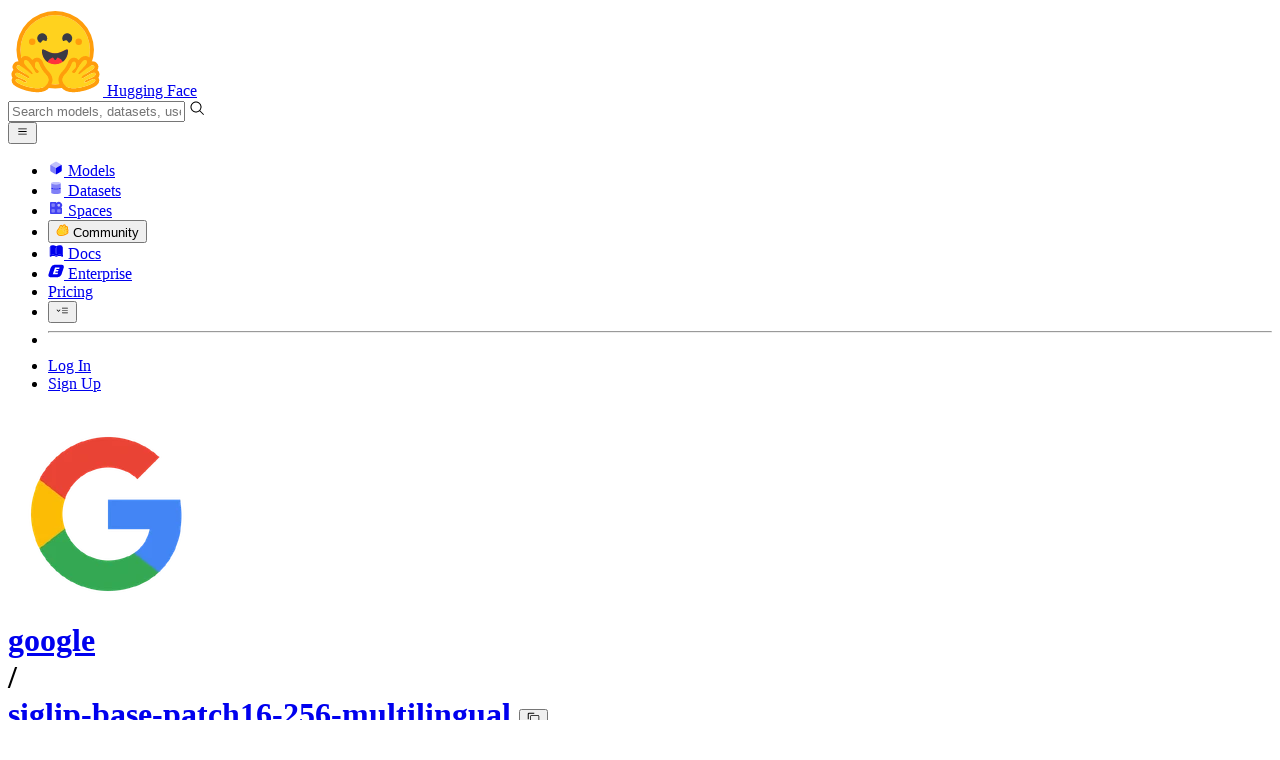

--- FILE ---
content_type: text/html; charset=utf-8
request_url: https://huggingface.co/google/siglip-base-patch16-256-multilingual
body_size: 130185
content:
<!doctype html>
<html class="">
	<head>
		<meta charset="utf-8" />

		<meta name="viewport" content="width=device-width, initial-scale=1.0, user-scalable=no" />

		<meta name="description" content="We’re on a journey to advance and democratize artificial intelligence through open source and open science." />

		<meta property="fb:app_id" content="1321688464574422" />

		<meta name="twitter:card" content="summary_large_image" />

		<meta name="twitter:site" content="@huggingface" />

		<meta name="twitter:image" content="https://cdn-thumbnails.huggingface.co/social-thumbnails/models/google/siglip-base-patch16-256-multilingual.png" />

		<meta property="og:title" content="google/siglip-base-patch16-256-multilingual · Hugging Face" />

		<meta property="og:type" content="website" />

		<meta property="og:url" content="https://huggingface.co/google/siglip-base-patch16-256-multilingual" />

		<meta property="og:image" content="https://cdn-thumbnails.huggingface.co/social-thumbnails/models/google/siglip-base-patch16-256-multilingual.png" />

		<link rel="stylesheet" href="/front/build/kube-bf3d40d/style.css" />

		<link rel="preconnect" href="https://fonts.gstatic.com" />

		<link
			href="https://fonts.googleapis.com/css2?family=Source+Sans+Pro:ital,wght@0,200;0,300;0,400;0,600;0,700;1,200;1,300;1,400;1,600;1,700&display=swap"
			rel="stylesheet"
		/>

		<link
			href="https://fonts.googleapis.com/css2?family=IBM+Plex+Mono:wght@400;600;700&display=swap"
			rel="stylesheet"
		/>

		<link
			rel="preload"
			href="https://cdnjs.cloudflare.com/ajax/libs/KaTeX/0.12.0/katex.min.css"
			as="style"
			onload="this.onload=null;this.rel='stylesheet'"
		/>

		<noscript>
			<link rel="stylesheet" href="https://cdnjs.cloudflare.com/ajax/libs/KaTeX/0.12.0/katex.min.css" />
		</noscript>
		<script>const guestTheme = document.cookie.match(/theme=(\w+)/)?.[1]; document.documentElement.classList.toggle('dark', guestTheme === 'dark' || ( (!guestTheme || guestTheme === 'system') && window.matchMedia('(prefers-color-scheme: dark)').matches));</script>
<link rel="canonical" href="https://huggingface.co/google/siglip-base-patch16-256-multilingual">  
		<title>google/siglip-base-patch16-256-multilingual · Hugging Face</title>

		<script defer src="/js/script.js"></script>

		<script>
			(window.plausible =
				window.plausible ||
				function () {
					(plausible.q = plausible.q || []).push(arguments);
				}),
				(plausible.init =
					plausible.init ||
					function (i) {
						plausible.o = i || {};
					});
			plausible.init({
				customProperties: {
					loggedIn: "false",
				},
				endpoint: "/api/event",
			});
		</script>

		<script>
			window.hubConfig = {"features":{"signupDisabled":false},"sshGitUrl":"git@hf.co","moonHttpUrl":"https:\/\/huggingface.co","captchaApiKey":"bd5f2066-93dc-4bdd-a64b-a24646ca3859","datasetViewerPublicUrl":"https:\/\/datasets-server.huggingface.co","stripePublicKey":"pk_live_x2tdjFXBCvXo2FFmMybezpeM00J6gPCAAc","environment":"production","userAgent":"HuggingFace (production)","spacesIframeDomain":"hf.space","spacesApiUrl":"https:\/\/api.hf.space","docSearchKey":"ece5e02e57300e17d152c08056145326e90c4bff3dd07d7d1ae40cf1c8d39cb6","logoDev":{"apiUrl":"https:\/\/img.logo.dev\/","apiKey":"pk_UHS2HZOeRnaSOdDp7jbd5w"}};
			window.requestId = "Root=1-6942e126-71395087168eb21675ad922a";
		</script>
		<script type="text/javascript" src="https://de5282c3ca0c.edge.sdk.awswaf.com/de5282c3ca0c/526cf06acb0d/challenge.js" defer></script> 
	</head>
	<body class="flex flex-col min-h-dvh bg-white dark:bg-gray-950 text-black ModelPage">
		<div class="flex min-h-dvh flex-col"><div class="SVELTE_HYDRATER contents" data-target="DeviceProvider" data-props="{}"></div>
	<div class="SVELTE_HYDRATER contents" data-target="SystemThemeMonitor" data-props="{&quot;isLoggedIn&quot;:false}"></div>

	<div class="SVELTE_HYDRATER contents" data-target="MainHeader" data-props="{&quot;classNames&quot;:&quot;&quot;,&quot;isWide&quot;:false,&quot;isZh&quot;:false,&quot;isPro&quot;:false}"><header class="border-b border-gray-100 "><div class="w-full px-4 container flex h-16 items-center"><div class="flex flex-1 items-center"><a class="mr-5 flex flex-none items-center lg:mr-6" href="/"><img alt="Hugging Face's logo" class="w-7 md:mr-2" src="/front/assets/huggingface_logo-noborder.svg">
				<span class="hidden whitespace-nowrap text-lg font-bold md:block">Hugging Face</span></a>
			<div class="relative flex-1 lg:max-w-sm mr-2 sm:mr-4 md:mr-3 xl:mr-6"><input autocomplete="off" class="w-full dark:bg-gray-950 pl-8 form-input-alt h-9 pr-3 focus:shadow-xl " name="" placeholder="Search models, datasets, users..."   spellcheck="false" type="text" value="">
	<svg class="absolute left-2.5 text-gray-400 top-1/2 transform -translate-y-1/2" xmlns="http://www.w3.org/2000/svg" xmlns:xlink="http://www.w3.org/1999/xlink" aria-hidden="true" focusable="false" role="img" width="1em" height="1em" preserveAspectRatio="xMidYMid meet" viewBox="0 0 32 32"><path d="M30 28.59L22.45 21A11 11 0 1 0 21 22.45L28.59 30zM5 14a9 9 0 1 1 9 9a9 9 0 0 1-9-9z" fill="currentColor"></path></svg>
	</div>
			<div class="flex flex-none items-center justify-center p-0.5 place-self-stretch lg:hidden"><button class="relative z-40 flex h-6 w-8 items-center justify-center" type="button"><svg width="1em" height="1em" viewBox="0 0 10 10" class="text-xl" xmlns="http://www.w3.org/2000/svg" xmlns:xlink="http://www.w3.org/1999/xlink" aria-hidden="true" focusable="false" role="img" preserveAspectRatio="xMidYMid meet" fill="currentColor"><path fill-rule="evenodd" clip-rule="evenodd" d="M1.65039 2.9999C1.65039 2.8066 1.80709 2.6499 2.00039 2.6499H8.00039C8.19369 2.6499 8.35039 2.8066 8.35039 2.9999C8.35039 3.1932 8.19369 3.3499 8.00039 3.3499H2.00039C1.80709 3.3499 1.65039 3.1932 1.65039 2.9999ZM1.65039 4.9999C1.65039 4.8066 1.80709 4.6499 2.00039 4.6499H8.00039C8.19369 4.6499 8.35039 4.8066 8.35039 4.9999C8.35039 5.1932 8.19369 5.3499 8.00039 5.3499H2.00039C1.80709 5.3499 1.65039 5.1932 1.65039 4.9999ZM2.00039 6.6499C1.80709 6.6499 1.65039 6.8066 1.65039 6.9999C1.65039 7.1932 1.80709 7.3499 2.00039 7.3499H8.00039C8.19369 7.3499 8.35039 7.1932 8.35039 6.9999C8.35039 6.8066 8.19369 6.6499 8.00039 6.6499H2.00039Z"></path></svg>
		</button>

	</div></div>
		<nav aria-label="Main" class="ml-auto hidden lg:block"><ul class="flex items-center gap-x-1 2xl:gap-x-2"><li class="hover:text-indigo-700"><a class="group flex items-center px-2 py-0.5 dark:text-gray-300 dark:hover:text-gray-100" href="/models"><svg class="mr-1.5 text-gray-400 group-hover:text-indigo-500" style="" xmlns="http://www.w3.org/2000/svg" xmlns:xlink="http://www.w3.org/1999/xlink" aria-hidden="true" focusable="false" role="img" width="1em" height="1em" preserveAspectRatio="xMidYMid meet" viewBox="0 0 24 24"><path class="uim-quaternary" d="M20.23 7.24L12 12L3.77 7.24a1.98 1.98 0 0 1 .7-.71L11 2.76c.62-.35 1.38-.35 2 0l6.53 3.77c.29.173.531.418.7.71z" opacity=".25" fill="currentColor"></path><path class="uim-tertiary" d="M12 12v9.5a2.09 2.09 0 0 1-.91-.21L4.5 17.48a2.003 2.003 0 0 1-1-1.73v-7.5a2.06 2.06 0 0 1 .27-1.01L12 12z" opacity=".5" fill="currentColor"></path><path class="uim-primary" d="M20.5 8.25v7.5a2.003 2.003 0 0 1-1 1.73l-6.62 3.82c-.275.13-.576.198-.88.2V12l8.23-4.76c.175.308.268.656.27 1.01z" fill="currentColor"></path></svg>
						Models</a>
				</li><li class="hover:text-red-700"><a class="group flex items-center px-2 py-0.5 dark:text-gray-300 dark:hover:text-gray-100" href="/datasets"><svg class="mr-1.5 text-gray-400 group-hover:text-red-500" style="" xmlns="http://www.w3.org/2000/svg" xmlns:xlink="http://www.w3.org/1999/xlink" aria-hidden="true" focusable="false" role="img" width="1em" height="1em" preserveAspectRatio="xMidYMid meet" viewBox="0 0 25 25"><ellipse cx="12.5" cy="5" fill="currentColor" fill-opacity="0.25" rx="7.5" ry="2"></ellipse><path d="M12.5 15C16.6421 15 20 14.1046 20 13V20C20 21.1046 16.6421 22 12.5 22C8.35786 22 5 21.1046 5 20V13C5 14.1046 8.35786 15 12.5 15Z" fill="currentColor" opacity="0.5"></path><path d="M12.5 7C16.6421 7 20 6.10457 20 5V11.5C20 12.6046 16.6421 13.5 12.5 13.5C8.35786 13.5 5 12.6046 5 11.5V5C5 6.10457 8.35786 7 12.5 7Z" fill="currentColor" opacity="0.5"></path><path d="M5.23628 12C5.08204 12.1598 5 12.8273 5 13C5 14.1046 8.35786 15 12.5 15C16.6421 15 20 14.1046 20 13C20 12.8273 19.918 12.1598 19.7637 12C18.9311 12.8626 15.9947 13.5 12.5 13.5C9.0053 13.5 6.06886 12.8626 5.23628 12Z" fill="currentColor"></path></svg>
						Datasets</a>
				</li><li class="hover:text-blue-700"><a class="group flex items-center px-2 py-0.5 dark:text-gray-300 dark:hover:text-gray-100" href="/spaces"><svg class="mr-1.5 text-gray-400 group-hover:text-blue-500" xmlns="http://www.w3.org/2000/svg" xmlns:xlink="http://www.w3.org/1999/xlink" aria-hidden="true" focusable="false" role="img" width="1em" height="1em" viewBox="0 0 25 25"><path opacity=".5" d="M6.016 14.674v4.31h4.31v-4.31h-4.31ZM14.674 14.674v4.31h4.31v-4.31h-4.31ZM6.016 6.016v4.31h4.31v-4.31h-4.31Z" fill="currentColor"></path><path opacity=".75" fill-rule="evenodd" clip-rule="evenodd" d="M3 4.914C3 3.857 3.857 3 4.914 3h6.514c.884 0 1.628.6 1.848 1.414a5.171 5.171 0 0 1 7.31 7.31c.815.22 1.414.964 1.414 1.848v6.514A1.914 1.914 0 0 1 20.086 22H4.914A1.914 1.914 0 0 1 3 20.086V4.914Zm3.016 1.102v4.31h4.31v-4.31h-4.31Zm0 12.968v-4.31h4.31v4.31h-4.31Zm8.658 0v-4.31h4.31v4.31h-4.31Zm0-10.813a2.155 2.155 0 1 1 4.31 0 2.155 2.155 0 0 1-4.31 0Z" fill="currentColor"></path><path opacity=".25" d="M16.829 6.016a2.155 2.155 0 1 0 0 4.31 2.155 2.155 0 0 0 0-4.31Z" fill="currentColor"></path></svg>
						Spaces</a>
				</li><li class="max-xl:hidden relative"><div class="relative ">
	<button class="group flex items-center px-2 py-0.5 dark:text-gray-300 hover:text-yellow-700 dark:hover:text-gray-100 " type="button">
		<svg class="mr-1.5 mr-1.5 text-gray-400 text-yellow-500! group-hover:text-yellow-500" xmlns="http://www.w3.org/2000/svg" xmlns:xlink="http://www.w3.org/1999/xlink" aria-hidden="true" focusable="false" role="img" width="1em" height="1em" preserveAspectRatio="xMidYMid meet" viewBox="0 0 32 32"><path d="M20.6081 3C21.7684 3 22.8053 3.49196 23.5284 4.38415C23.9756 4.93678 24.4428 5.82749 24.4808 7.16133C24.9674 7.01707 25.4353 6.93643 25.8725 6.93643C26.9833 6.93643 27.9865 7.37587 28.696 8.17411C29.6075 9.19872 30.0124 10.4579 29.8361 11.7177C29.7523 12.3177 29.5581 12.8555 29.2678 13.3534C29.8798 13.8646 30.3306 14.5763 30.5485 15.4322C30.719 16.1032 30.8939 17.5006 29.9808 18.9403C30.0389 19.0342 30.0934 19.1319 30.1442 19.2318C30.6932 20.3074 30.7283 21.5229 30.2439 22.6548C29.5093 24.3704 27.6841 25.7219 24.1397 27.1727C21.9347 28.0753 19.9174 28.6523 19.8994 28.6575C16.9842 29.4379 14.3477 29.8345 12.0653 29.8345C7.87017 29.8345 4.8668 28.508 3.13831 25.8921C0.356375 21.6797 0.754104 17.8269 4.35369 14.1131C6.34591 12.058 7.67023 9.02782 7.94613 8.36275C8.50224 6.39343 9.97271 4.20438 12.4172 4.20438H12.4179C12.6236 4.20438 12.8314 4.2214 13.0364 4.25468C14.107 4.42854 15.0428 5.06476 15.7115 6.02205C16.4331 5.09583 17.134 4.359 17.7682 3.94323C18.7242 3.31737 19.6794 3 20.6081 3ZM20.6081 5.95917C20.2427 5.95917 19.7963 6.1197 19.3039 6.44225C17.7754 7.44319 14.8258 12.6772 13.7458 14.7131C13.3839 15.3952 12.7655 15.6837 12.2086 15.6837C11.1036 15.6837 10.2408 14.5497 12.1076 13.1085C14.9146 10.9402 13.9299 7.39584 12.5898 7.1776C12.5311 7.16799 12.4731 7.16355 12.4172 7.16355C11.1989 7.16355 10.6615 9.33114 10.6615 9.33114C10.6615 9.33114 9.0863 13.4148 6.38031 16.206C3.67434 18.998 3.5346 21.2388 5.50675 24.2246C6.85185 26.2606 9.42666 26.8753 12.0653 26.8753C14.8021 26.8753 17.6077 26.2139 19.1799 25.793C19.2574 25.7723 28.8193 22.984 27.6081 20.6107C27.4046 20.212 27.0693 20.0522 26.6471 20.0522C24.9416 20.0522 21.8393 22.6726 20.5057 22.6726C20.2076 22.6726 19.9976 22.5416 19.9116 22.222C19.3433 20.1173 28.552 19.2325 27.7758 16.1839C27.639 15.6445 27.2677 15.4256 26.746 15.4263C24.4923 15.4263 19.4358 19.5181 18.3759 19.5181C18.2949 19.5181 18.2368 19.4937 18.2053 19.4419C17.6743 18.557 17.9653 17.9394 21.7082 15.6009C25.4511 13.2617 28.0783 11.8545 26.5841 10.1752C26.4121 9.98141 26.1684 9.8956 25.8725 9.8956C23.6001 9.89634 18.2311 14.9403 18.2311 14.9403C18.2311 14.9403 16.7821 16.496 15.9057 16.496C15.7043 16.496 15.533 16.4139 15.4169 16.2112C14.7956 15.1296 21.1879 10.1286 21.5484 8.06535C21.7928 6.66715 21.3771 5.95917 20.6081 5.95917Z" fill="#FF9D00"></path><path d="M5.50686 24.2246C3.53472 21.2387 3.67446 18.9979 6.38043 16.206C9.08641 13.4147 10.6615 9.33111 10.6615 9.33111C10.6615 9.33111 11.2499 6.95933 12.59 7.17757C13.93 7.39581 14.9139 10.9401 12.1069 13.1084C9.29997 15.276 12.6659 16.7489 13.7459 14.713C14.8258 12.6772 17.7747 7.44316 19.304 6.44221C20.8326 5.44128 21.9089 6.00204 21.5484 8.06532C21.188 10.1286 14.795 15.1295 15.4171 16.2118C16.0391 17.2934 18.2312 14.9402 18.2312 14.9402C18.2312 14.9402 25.0907 8.49588 26.5842 10.1752C28.0776 11.8545 25.4512 13.2616 21.7082 15.6008C17.9646 17.9393 17.6744 18.557 18.2054 19.4418C18.7372 20.3266 26.9998 13.1351 27.7759 16.1838C28.5513 19.2324 19.3434 20.1173 19.9117 22.2219C20.48 24.3274 26.3979 18.2382 27.6082 20.6107C28.8193 22.9839 19.2574 25.7722 19.18 25.7929C16.0914 26.62 8.24723 28.3726 5.50686 24.2246Z" fill="#FFD21E"></path></svg>
			Community
		</button>
	
	
	</div>
				</li><li class="hover:text-yellow-700"><a class="group flex items-center px-2 py-0.5 dark:text-gray-300 dark:hover:text-gray-100" href="/docs"><svg xmlns="http://www.w3.org/2000/svg" xmlns:xlink="http://www.w3.org/1999/xlink" aria-hidden="true" role="img" class="mr-1.5 text-gray-400 group-hover:text-yellow-500" width="1em" height="1em" preserveAspectRatio="xMidYMid meet" viewBox="0 0 16 16"><path d="m2.28 3.7-.3.16a.67.67 0 0 0-.34.58v8.73l.01.04.02.07.01.04.03.06.02.04.02.03.04.06.05.05.04.04.06.04.06.04.08.04.08.02h.05l.07.02h.11l.04-.01.07-.02.03-.01.07-.03.22-.12a5.33 5.33 0 0 1 5.15.1.67.67 0 0 0 .66 0 5.33 5.33 0 0 1 5.33 0 .67.67 0 0 0 1-.58V4.36a.67.67 0 0 0-.34-.5l-.3-.17v7.78a.63.63 0 0 1-.87.59 4.9 4.9 0 0 0-4.35.35l-.65.39a.29.29 0 0 1-.15.04.29.29 0 0 1-.16-.04l-.65-.4a4.9 4.9 0 0 0-4.34-.34.63.63 0 0 1-.87-.59V3.7Z" fill="currentColor" class="dark:opacity-40"></path><path fill-rule="evenodd" clip-rule="evenodd" d="M8 3.1a5.99 5.99 0 0 0-5.3-.43.66.66 0 0 0-.42.62v8.18c0 .45.46.76.87.59a4.9 4.9 0 0 1 4.34.35l.65.39c.05.03.1.04.16.04.05 0 .1-.01.15-.04l.65-.4a4.9 4.9 0 0 1 4.35-.34.63.63 0 0 0 .86-.59V3.3a.67.67 0 0 0-.41-.62 5.99 5.99 0 0 0-5.3.43l-.3.17L8 3.1Zm.73 1.87a.43.43 0 1 0-.86 0v5.48a.43.43 0 0 0 .86 0V4.97Z" fill="currentColor" class="opacity-40 dark:opacity-100"></path><path d="M8.73 4.97a.43.43 0 1 0-.86 0v5.48a.43.43 0 1 0 .86 0V4.96Z" fill="currentColor" class="dark:opacity-40"></path></svg>
						Docs</a>
				</li><li class="hover:text-black dark:hover:text-white max-2xl:hidden"><a class="group flex items-center px-2 py-0.5 dark:text-gray-300 dark:hover:text-gray-100" href="/enterprise"><svg class="mr-1.5 text-gray-400 group-hover:text-black dark:group-hover:text-white" xmlns="http://www.w3.org/2000/svg" fill="none" aria-hidden="true" focusable="false" role="img" width="1em" height="1em" preserveAspectRatio="xMidYMid meet" viewBox="0 0 12 12"><path fill-rule="evenodd" clip-rule="evenodd" d="M4.9 1.35a3.16 3.16 0 0 0-2.8 2.07L.37 8.58C0 9.71.7 10.65 1.86 10.65H7.3a3.2 3.2 0 0 0 2.84-2.07l1.67-5.16c.36-1.13-.3-2.07-1.46-2.07H4.91Zm.4 2.07L3.57 8.47h3.57l.36-1.12H5.4l.28-.91h1.75l.4-1.1H6.07l.3-.83h2l.36-1.1H5.27h.04Z" fill="currentColor"></path></svg>
						Enterprise</a>
				</li>

		<li><a class="group flex items-center px-2 py-0.5 dark:text-gray-300 dark:hover:text-gray-100" href="/pricing">Pricing
			</a></li>

		<li><div class="relative group">
	<button class="px-2 py-0.5 hover:text-gray-500 dark:hover:text-gray-600 flex items-center " type="button">
		<svg class=" text-gray-500 w-5 group-hover:text-gray-400 dark:text-gray-300 dark:group-hover:text-gray-100" xmlns="http://www.w3.org/2000/svg" xmlns:xlink="http://www.w3.org/1999/xlink" aria-hidden="true" focusable="false" role="img" width="1em" height="1em" viewBox="0 0 32 18" preserveAspectRatio="xMidYMid meet"><path fill-rule="evenodd" clip-rule="evenodd" d="M14.4504 3.30221C14.4504 2.836 14.8284 2.45807 15.2946 2.45807H28.4933C28.9595 2.45807 29.3374 2.836 29.3374 3.30221C29.3374 3.76842 28.9595 4.14635 28.4933 4.14635H15.2946C14.8284 4.14635 14.4504 3.76842 14.4504 3.30221Z" fill="currentColor"></path><path fill-rule="evenodd" clip-rule="evenodd" d="M14.4504 9.00002C14.4504 8.53382 14.8284 8.15588 15.2946 8.15588H28.4933C28.9595 8.15588 29.3374 8.53382 29.3374 9.00002C29.3374 9.46623 28.9595 9.84417 28.4933 9.84417H15.2946C14.8284 9.84417 14.4504 9.46623 14.4504 9.00002Z" fill="currentColor"></path><path fill-rule="evenodd" clip-rule="evenodd" d="M14.4504 14.6978C14.4504 14.2316 14.8284 13.8537 15.2946 13.8537H28.4933C28.9595 13.8537 29.3374 14.2316 29.3374 14.6978C29.3374 15.164 28.9595 15.542 28.4933 15.542H15.2946C14.8284 15.542 14.4504 15.164 14.4504 14.6978Z" fill="currentColor"></path><path fill-rule="evenodd" clip-rule="evenodd" d="M1.94549 6.87377C2.27514 6.54411 2.80962 6.54411 3.13928 6.87377L6.23458 9.96907L9.32988 6.87377C9.65954 6.54411 10.194 6.54411 10.5237 6.87377C10.8533 7.20343 10.8533 7.73791 10.5237 8.06756L6.23458 12.3567L1.94549 8.06756C1.61583 7.73791 1.61583 7.20343 1.94549 6.87377Z" fill="currentColor"></path></svg>
			
		</button>
	
	
	</div></li>
		<li><hr class="h-5 w-0.5 border-none bg-gray-100 dark:bg-gray-800"></li>
		<li><a class="block cursor-pointer whitespace-nowrap px-2 py-0.5 hover:text-gray-500 dark:text-gray-300 dark:hover:text-gray-100" href="/login">Log In
				</a></li>
			<li><a class="whitespace-nowrap rounded-full border border-transparent bg-gray-900 px-3 py-1 leading-none text-white hover:border-black hover:bg-white hover:text-black" href="/join">Sign Up
					</a></li></ul></nav></div></header></div>
	
	
	
	<div class="SVELTE_HYDRATER contents" data-target="SSOBanner" data-props="{}"></div>
	

	<main class="flex flex-1 flex-col">
	<div class="SVELTE_HYDRATER contents" data-target="ModelHeader" data-props="{&quot;activeTab&quot;:&quot;modelCard&quot;,&quot;author&quot;:{&quot;_id&quot;:&quot;5e6aca39878b8b2bf9806447&quot;,&quot;avatarUrl&quot;:&quot;https://cdn-avatars.huggingface.co/v1/production/uploads/5dd96eb166059660ed1ee413/WtA3YYitedOr9n02eHfJe.png&quot;,&quot;fullname&quot;:&quot;Google&quot;,&quot;name&quot;:&quot;google&quot;,&quot;type&quot;:&quot;org&quot;,&quot;isHf&quot;:false,&quot;isHfAdmin&quot;:false,&quot;isMod&quot;:false,&quot;isEnterprise&quot;:true,&quot;plan&quot;:&quot;enterprise&quot;,&quot;followerCount&quot;:39296},&quot;canReadRepoSettings&quot;:false,&quot;canWriteRepoContent&quot;:false,&quot;canDisable&quot;:false,&quot;model&quot;:{&quot;author&quot;:&quot;google&quot;,&quot;cardData&quot;:{&quot;license&quot;:&quot;apache-2.0&quot;,&quot;tags&quot;:[&quot;vision&quot;],&quot;widget&quot;:[{&quot;src&quot;:&quot;https://huggingface.co/datasets/mishig/sample_images/resolve/main/cat-dog-music.png&quot;,&quot;candidate_labels&quot;:&quot;playing music, playing sports&quot;,&quot;example_title&quot;:&quot;Cat &amp; Dog&quot;}]},&quot;cardExists&quot;:true,&quot;config&quot;:{&quot;architectures&quot;:[&quot;SiglipModel&quot;],&quot;model_type&quot;:&quot;siglip&quot;,&quot;tokenizer_config&quot;:{&quot;eos_token&quot;:&quot;</s>&quot;,&quot;pad_token&quot;:&quot;</s>&quot;,&quot;unk_token&quot;:&quot;<unk>&quot;}},&quot;createdAt&quot;:&quot;2024-01-08T13:24:51.000Z&quot;,&quot;discussionsDisabled&quot;:false,&quot;discussionsSorting&quot;:&quot;recently-created&quot;,&quot;downloads&quot;:10516,&quot;downloadsAllTime&quot;:480103,&quot;id&quot;:&quot;google/siglip-base-patch16-256-multilingual&quot;,&quot;isLikedByUser&quot;:false,&quot;availableInferenceProviders&quot;:[],&quot;inference&quot;:&quot;&quot;,&quot;lastModified&quot;:&quot;2024-09-26T08:21:48.000Z&quot;,&quot;likes&quot;:51,&quot;pipeline_tag&quot;:&quot;zero-shot-image-classification&quot;,&quot;library_name&quot;:&quot;transformers&quot;,&quot;librariesOther&quot;:[],&quot;trackDownloads&quot;:true,&quot;model-index&quot;:null,&quot;private&quot;:false,&quot;repoType&quot;:&quot;model&quot;,&quot;gated&quot;:false,&quot;tags&quot;:[&quot;transformers&quot;,&quot;safetensors&quot;,&quot;siglip&quot;,&quot;zero-shot-image-classification&quot;,&quot;vision&quot;,&quot;arxiv:2303.15343&quot;,&quot;arxiv:2209.06794&quot;,&quot;license:apache-2.0&quot;,&quot;endpoints_compatible&quot;,&quot;region:us&quot;],&quot;tag_objs&quot;:[{&quot;id&quot;:&quot;zero-shot-image-classification&quot;,&quot;label&quot;:&quot;Zero-Shot Image Classification&quot;,&quot;type&quot;:&quot;pipeline_tag&quot;,&quot;subType&quot;:&quot;cv&quot;},{&quot;id&quot;:&quot;transformers&quot;,&quot;label&quot;:&quot;Transformers&quot;,&quot;type&quot;:&quot;library&quot;},{&quot;id&quot;:&quot;safetensors&quot;,&quot;label&quot;:&quot;Safetensors&quot;,&quot;type&quot;:&quot;library&quot;},{&quot;id&quot;:&quot;siglip&quot;,&quot;label&quot;:&quot;siglip&quot;,&quot;type&quot;:&quot;other&quot;,&quot;clickable&quot;:true},{&quot;id&quot;:&quot;vision&quot;,&quot;label&quot;:&quot;vision&quot;,&quot;type&quot;:&quot;other&quot;,&quot;clickable&quot;:true},{&quot;id&quot;:&quot;endpoints_compatible&quot;,&quot;label&quot;:&quot;Inference Endpoints&quot;,&quot;type&quot;:&quot;other&quot;,&quot;clickable&quot;:true},{&quot;id&quot;:&quot;arxiv:2303.15343&quot;,&quot;label&quot;:&quot;arxiv:2303.15343&quot;,&quot;type&quot;:&quot;arxiv&quot;,&quot;extra&quot;:{&quot;paperTitle&quot;:&quot;Sigmoid Loss for Language Image Pre-Training&quot;}},{&quot;id&quot;:&quot;arxiv:2209.06794&quot;,&quot;label&quot;:&quot;arxiv:2209.06794&quot;,&quot;type&quot;:&quot;arxiv&quot;,&quot;extra&quot;:{&quot;paperTitle&quot;:&quot;PaLI: A Jointly-Scaled Multilingual Language-Image Model&quot;}},{&quot;id&quot;:&quot;license:apache-2.0&quot;,&quot;label&quot;:&quot;apache-2.0&quot;,&quot;type&quot;:&quot;license&quot;},{&quot;type&quot;:&quot;region&quot;,&quot;label&quot;:&quot;🇺🇸 Region: US&quot;,&quot;id&quot;:&quot;region:us&quot;}],&quot;transformersInfo&quot;:{&quot;auto_model&quot;:&quot;AutoModelForZeroShotImageClassification&quot;,&quot;pipeline_tag&quot;:&quot;zero-shot-image-classification&quot;,&quot;processor&quot;:&quot;AutoProcessor&quot;},&quot;widgetData&quot;:[{&quot;src&quot;:&quot;https://huggingface.co/datasets/mishig/sample_images/resolve/main/cat-dog-music.png&quot;,&quot;candidate_labels&quot;:&quot;playing music, playing sports&quot;,&quot;example_title&quot;:&quot;Cat &amp; Dog&quot;}],&quot;safetensors&quot;:{&quot;parameters&quot;:{&quot;F32&quot;:370626050},&quot;total&quot;:370626050,&quot;sharded&quot;:false},&quot;hasBlockedOids&quot;:false,&quot;region&quot;:&quot;us&quot;,&quot;isQuantized&quot;:false},&quot;discussionsStats&quot;:{&quot;closed&quot;:3,&quot;open&quot;:2,&quot;total&quot;:5},&quot;query&quot;:{},&quot;inferenceContextData&quot;:{&quot;billableEntities&quot;:[],&quot;entityName2Providers&quot;:{}},&quot;hasQuantizations&quot;:false}"><header class="bg-linear-to-t border-b border-gray-100 pt-6 sm:pt-9 from-purple-500/8 dark:from-purple-500/20 to-white to-70%  dark:to-gray-950"><div class="container relative "><h1 class="flex flex-wrap items-center max-md:leading-tight mb-3 text-lg max-sm:gap-y-1.5 md:text-xl">
			<div class="group flex flex-none items-center"><div class="relative mr-1 flex items-center">

			

<span class="inline-block "><span class="contents"><a href="/google" class="text-gray-400 hover:text-blue-600"><div class=""><img alt="" class="size-3.5 rounded-sm  flex-none select-none" src="https://cdn-avatars.huggingface.co/v1/production/uploads/5dd96eb166059660ed1ee413/WtA3YYitedOr9n02eHfJe.png" crossorigin="anonymous">
	</div></a></span>
	</span></div>
		

<span class="inline-block "><span class="contents"><a href="/google" class="text-gray-400 hover:text-blue-600">google</a></span>
	</span>
		<div class="mx-0.5 text-gray-300">/</div></div>

<div class="max-w-full "><a class="break-words font-mono font-semibold hover:text-blue-600 " href="/google/siglip-base-patch16-256-multilingual">siglip-base-patch16-256-multilingual</a>
	<button class="text-sm mr-4 focus:outline-hidden inline-flex cursor-pointer items-center text-sm  mx-0.5   text-gray-600 " title="Copy model name to clipboard" type="button"><svg class="" xmlns="http://www.w3.org/2000/svg" aria-hidden="true" fill="currentColor" focusable="false" role="img" width="1em" height="1em" preserveAspectRatio="xMidYMid meet" viewBox="0 0 32 32"><path d="M28,10V28H10V10H28m0-2H10a2,2,0,0,0-2,2V28a2,2,0,0,0,2,2H28a2,2,0,0,0,2-2V10a2,2,0,0,0-2-2Z" transform="translate(0)"></path><path d="M4,18H2V4A2,2,0,0,1,4,2H18V4H4Z" transform="translate(0)"></path><rect fill="none" width="32" height="32"></rect></svg>
		</button></div>
			<div class="inline-flex items-center overflow-hidden whitespace-nowrap rounded-md border bg-white text-sm leading-none text-gray-500  mr-2"><button class="relative flex items-center overflow-hidden from-red-50 to-transparent dark:from-red-900 px-1.5 py-1 hover:bg-linear-to-t focus:outline-hidden"  title="Like"><svg class="left-1.5 absolute" xmlns="http://www.w3.org/2000/svg" xmlns:xlink="http://www.w3.org/1999/xlink" aria-hidden="true" focusable="false" role="img" width="1em" height="1em" preserveAspectRatio="xMidYMid meet" viewBox="0 0 32 32" fill="currentColor"><path d="M22.45,6a5.47,5.47,0,0,1,3.91,1.64,5.7,5.7,0,0,1,0,8L16,26.13,5.64,15.64a5.7,5.7,0,0,1,0-8,5.48,5.48,0,0,1,7.82,0L16,10.24l2.53-2.58A5.44,5.44,0,0,1,22.45,6m0-2a7.47,7.47,0,0,0-5.34,2.24L16,7.36,14.89,6.24a7.49,7.49,0,0,0-10.68,0,7.72,7.72,0,0,0,0,10.82L16,29,27.79,17.06a7.72,7.72,0,0,0,0-10.82A7.49,7.49,0,0,0,22.45,4Z"></path></svg>

		
		<span class="ml-4 pl-0.5 ">like</span></button>
	<button class="focus:outline-hidden flex items-center border-l px-1.5 py-1 text-gray-400 hover:bg-gray-50 focus:bg-gray-100 dark:hover:bg-gray-900 dark:focus:bg-gray-800" title="See users who liked this repository">51</button></div>


			<div class="relative flex items-center gap-1.5  "><div class="mr-2 inline-flex h-6 items-center overflow-hidden whitespace-nowrap rounded-md border text-sm text-gray-500"><button class="focus:outline-hidden relative flex h-full max-w-56 items-center gap-1.5 overflow-hidden px-1.5 hover:bg-gray-50 focus:bg-gray-100 dark:hover:bg-gray-900 dark:focus:bg-gray-800" type="button" ><div class="flex h-full flex-1 items-center justify-center ">Follow</div>
		<img alt="" class="rounded-xs size-3 flex-none select-none" src="https://cdn-avatars.huggingface.co/v1/production/uploads/5dd96eb166059660ed1ee413/WtA3YYitedOr9n02eHfJe.png" loading="lazy">
		<span class="truncate">Google</span></button>
	<button class="focus:outline-hidden flex h-full items-center border-l pl-1.5 pr-1.5 text-gray-400 hover:bg-gray-50 focus:bg-gray-100 dark:hover:bg-gray-900 dark:focus:bg-gray-800" title="Show Google's followers" type="button">39.3k</button></div>

		</div>
			
	</h1>
		<div class="mb-3 flex flex-wrap md:mb-4">
	<a class="mb-1 mr-1 md:mb-1.5 md:mr-1.5 rounded-lg" href="/models?pipeline_tag=zero-shot-image-classification"><div class="tag   tag-white "><div class="tag-ico -ml-2 tag-ico-blue"><svg class="-mr-0.5" xmlns="http://www.w3.org/2000/svg" xmlns:xlink="http://www.w3.org/1999/xlink" aria-hidden="true" fill="currentColor" focusable="false" role="img" width="1em" height="1em" preserveAspectRatio="xMidYMid meet" viewBox="0 0 18 19"><path d="M12.3625 13.85H10.1875V12.7625H12.3625V10.5875H13.45V12.7625C13.4497 13.0508 13.335 13.3272 13.1312 13.5311C12.9273 13.735 12.6508 13.8497 12.3625 13.85V13.85Z"></path><path d="M5.8375 8.41246H4.75V6.23746C4.75029 5.94913 4.86496 5.67269 5.06884 5.4688C5.27272 5.26492 5.54917 5.15025 5.8375 5.14996H8.0125V6.23746H5.8375V8.41246Z"></path><path d="M15.625 5.14998H13.45V2.97498C13.4497 2.68665 13.335 2.4102 13.1312 2.20632C12.9273 2.00244 12.6508 1.88777 12.3625 1.88748H2.575C2.28666 1.88777 2.01022 2.00244 1.80633 2.20632C1.60245 2.4102 1.48778 2.68665 1.4875 2.97498V12.7625C1.48778 13.0508 1.60245 13.3273 1.80633 13.5311C2.01022 13.735 2.28666 13.8497 2.575 13.85H4.75V16.025C4.75028 16.3133 4.86495 16.5898 5.06883 16.7936C5.27272 16.9975 5.54916 17.1122 5.8375 17.1125H15.625C15.9133 17.1122 16.1898 16.9975 16.3937 16.7936C16.5975 16.5898 16.7122 16.3133 16.7125 16.025V6.23748C16.7122 5.94915 16.5975 5.6727 16.3937 5.46882C16.1898 5.26494 15.9133 5.15027 15.625 5.14998V5.14998ZM15.625 16.025H5.8375V13.85H8.0125V12.7625H5.8375V10.5875H4.75V12.7625H2.575V2.97498H12.3625V5.14998H10.1875V6.23748H12.3625V8.41248H13.45V6.23748H15.625V16.025Z"></path></svg></div>

	

	<span>Zero-Shot Image Classification</span>
	

	</div></a>
	<a class="mb-1 mr-1 md:mb-1.5 md:mr-1.5 rounded-lg" href="/models?library=transformers"><div class="tag   tag-white "><svg class="text-black inline-block text-sm" xmlns="http://www.w3.org/2000/svg" xmlns:xlink="http://www.w3.org/1999/xlink" aria-hidden="true" focusable="false" role="img" preserveAspectRatio="xMidYMid meet" width="1em" height="1em" viewBox="0 0 95 88"><path fill="#fff" d="M94.25 70.08a8.28 8.28 0 0 1-.43 6.46 10.57 10.57 0 0 1-3 3.6 25.18 25.18 0 0 1-5.7 3.2 65.74 65.74 0 0 1-7.56 2.65 46.67 46.67 0 0 1-11.42 1.68c-5.42.05-10.09-1.23-13.4-4.5a40.4 40.4 0 0 1-10.14.03c-3.34 3.25-7.99 4.52-13.39 4.47a46.82 46.82 0 0 1-11.43-1.68 66.37 66.37 0 0 1-7.55-2.65c-2.28-.98-4.17-2-5.68-3.2a10.5 10.5 0 0 1-3.02-3.6c-.99-2-1.18-4.3-.42-6.46a8.54 8.54 0 0 1-.33-5.63c.25-.95.66-1.83 1.18-2.61a8.67 8.67 0 0 1 2.1-8.47 8.23 8.23 0 0 1 2.82-2.07 41.75 41.75 0 1 1 81.3-.12 8.27 8.27 0 0 1 3.11 2.19 8.7 8.7 0 0 1 2.1 8.47c.52.78.93 1.66 1.18 2.61a8.61 8.61 0 0 1-.32 5.63Z"></path><path fill="#FFD21E" d="M47.21 76.5a34.75 34.75 0 1 0 0-69.5 34.75 34.75 0 0 0 0 69.5Z"></path><path fill="#FF9D0B" d="M81.96 41.75a34.75 34.75 0 1 0-69.5 0 34.75 34.75 0 0 0 69.5 0Zm-73.5 0a38.75 38.75 0 1 1 77.5 0 38.75 38.75 0 0 1-77.5 0Z"></path><path fill="#3A3B45" d="M58.5 32.3c1.28.44 1.78 3.06 3.07 2.38a5 5 0 1 0-6.76-2.07c.61 1.15 2.55-.72 3.7-.32ZM34.95 32.3c-1.28.44-1.79 3.06-3.07 2.38a5 5 0 1 1 6.76-2.07c-.61 1.15-2.56-.72-3.7-.32Z"></path><path fill="#FF323D" d="M46.96 56.29c9.83 0 13-8.76 13-13.26 0-2.34-1.57-1.6-4.09-.36-2.33 1.15-5.46 2.74-8.9 2.74-7.19 0-13-6.88-13-2.38s3.16 13.26 13 13.26Z"></path><path fill="#3A3B45" fill-rule="evenodd" d="M39.43 54a8.7 8.7 0 0 1 5.3-4.49c.4-.12.81.57 1.24 1.28.4.68.82 1.37 1.24 1.37.45 0 .9-.68 1.33-1.35.45-.7.89-1.38 1.32-1.25a8.61 8.61 0 0 1 5 4.17c3.73-2.94 5.1-7.74 5.1-10.7 0-2.34-1.57-1.6-4.09-.36l-.14.07c-2.31 1.15-5.39 2.67-8.77 2.67s-6.45-1.52-8.77-2.67c-2.6-1.29-4.23-2.1-4.23.29 0 3.05 1.46 8.06 5.47 10.97Z" clip-rule="evenodd"></path><path fill="#FF9D0B" d="M70.71 37a3.25 3.25 0 1 0 0-6.5 3.25 3.25 0 0 0 0 6.5ZM24.21 37a3.25 3.25 0 1 0 0-6.5 3.25 3.25 0 0 0 0 6.5ZM17.52 48c-1.62 0-3.06.66-4.07 1.87a5.97 5.97 0 0 0-1.33 3.76 7.1 7.1 0 0 0-1.94-.3c-1.55 0-2.95.59-3.94 1.66a5.8 5.8 0 0 0-.8 7 5.3 5.3 0 0 0-1.79 2.82c-.24.9-.48 2.8.8 4.74a5.22 5.22 0 0 0-.37 5.02c1.02 2.32 3.57 4.14 8.52 6.1 3.07 1.22 5.89 2 5.91 2.01a44.33 44.33 0 0 0 10.93 1.6c5.86 0 10.05-1.8 12.46-5.34 3.88-5.69 3.33-10.9-1.7-15.92-2.77-2.78-4.62-6.87-5-7.77-.78-2.66-2.84-5.62-6.25-5.62a5.7 5.7 0 0 0-4.6 2.46c-1-1.26-1.98-2.25-2.86-2.82A7.4 7.4 0 0 0 17.52 48Zm0 4c.51 0 1.14.22 1.82.65 2.14 1.36 6.25 8.43 7.76 11.18.5.92 1.37 1.31 2.14 1.31 1.55 0 2.75-1.53.15-3.48-3.92-2.93-2.55-7.72-.68-8.01.08-.02.17-.02.24-.02 1.7 0 2.45 2.93 2.45 2.93s2.2 5.52 5.98 9.3c3.77 3.77 3.97 6.8 1.22 10.83-1.88 2.75-5.47 3.58-9.16 3.58-3.81 0-7.73-.9-9.92-1.46-.11-.03-13.45-3.8-11.76-7 .28-.54.75-.76 1.34-.76 2.38 0 6.7 3.54 8.57 3.54.41 0 .7-.17.83-.6.79-2.85-12.06-4.05-10.98-8.17.2-.73.71-1.02 1.44-1.02 3.14 0 10.2 5.53 11.68 5.53.11 0 .2-.03.24-.1.74-1.2.33-2.04-4.9-5.2-5.21-3.16-8.88-5.06-6.8-7.33.24-.26.58-.38 1-.38 3.17 0 10.66 6.82 10.66 6.82s2.02 2.1 3.25 2.1c.28 0 .52-.1.68-.38.86-1.46-8.06-8.22-8.56-11.01-.34-1.9.24-2.85 1.31-2.85Z"></path><path fill="#FFD21E" d="M38.6 76.69c2.75-4.04 2.55-7.07-1.22-10.84-3.78-3.77-5.98-9.3-5.98-9.3s-.82-3.2-2.69-2.9c-1.87.3-3.24 5.08.68 8.01 3.91 2.93-.78 4.92-2.29 2.17-1.5-2.75-5.62-9.82-7.76-11.18-2.13-1.35-3.63-.6-3.13 2.2.5 2.79 9.43 9.55 8.56 11-.87 1.47-3.93-1.71-3.93-1.71s-9.57-8.71-11.66-6.44c-2.08 2.27 1.59 4.17 6.8 7.33 5.23 3.16 5.64 4 4.9 5.2-.75 1.2-12.28-8.53-13.36-4.4-1.08 4.11 11.77 5.3 10.98 8.15-.8 2.85-9.06-5.38-10.74-2.18-1.7 3.21 11.65 6.98 11.76 7.01 4.3 1.12 15.25 3.49 19.08-2.12Z"></path><path fill="#FF9D0B" d="M77.4 48c1.62 0 3.07.66 4.07 1.87a5.97 5.97 0 0 1 1.33 3.76 7.1 7.1 0 0 1 1.95-.3c1.55 0 2.95.59 3.94 1.66a5.8 5.8 0 0 1 .8 7 5.3 5.3 0 0 1 1.78 2.82c.24.9.48 2.8-.8 4.74a5.22 5.22 0 0 1 .37 5.02c-1.02 2.32-3.57 4.14-8.51 6.1-3.08 1.22-5.9 2-5.92 2.01a44.33 44.33 0 0 1-10.93 1.6c-5.86 0-10.05-1.8-12.46-5.34-3.88-5.69-3.33-10.9 1.7-15.92 2.78-2.78 4.63-6.87 5.01-7.77.78-2.66 2.83-5.62 6.24-5.62a5.7 5.7 0 0 1 4.6 2.46c1-1.26 1.98-2.25 2.87-2.82A7.4 7.4 0 0 1 77.4 48Zm0 4c-.51 0-1.13.22-1.82.65-2.13 1.36-6.25 8.43-7.76 11.18a2.43 2.43 0 0 1-2.14 1.31c-1.54 0-2.75-1.53-.14-3.48 3.91-2.93 2.54-7.72.67-8.01a1.54 1.54 0 0 0-.24-.02c-1.7 0-2.45 2.93-2.45 2.93s-2.2 5.52-5.97 9.3c-3.78 3.77-3.98 6.8-1.22 10.83 1.87 2.75 5.47 3.58 9.15 3.58 3.82 0 7.73-.9 9.93-1.46.1-.03 13.45-3.8 11.76-7-.29-.54-.75-.76-1.34-.76-2.38 0-6.71 3.54-8.57 3.54-.42 0-.71-.17-.83-.6-.8-2.85 12.05-4.05 10.97-8.17-.19-.73-.7-1.02-1.44-1.02-3.14 0-10.2 5.53-11.68 5.53-.1 0-.19-.03-.23-.1-.74-1.2-.34-2.04 4.88-5.2 5.23-3.16 8.9-5.06 6.8-7.33-.23-.26-.57-.38-.98-.38-3.18 0-10.67 6.82-10.67 6.82s-2.02 2.1-3.24 2.1a.74.74 0 0 1-.68-.38c-.87-1.46 8.05-8.22 8.55-11.01.34-1.9-.24-2.85-1.31-2.85Z"></path><path fill="#FFD21E" d="M56.33 76.69c-2.75-4.04-2.56-7.07 1.22-10.84 3.77-3.77 5.97-9.3 5.97-9.3s.82-3.2 2.7-2.9c1.86.3 3.23 5.08-.68 8.01-3.92 2.93.78 4.92 2.28 2.17 1.51-2.75 5.63-9.82 7.76-11.18 2.13-1.35 3.64-.6 3.13 2.2-.5 2.79-9.42 9.55-8.55 11 .86 1.47 3.92-1.71 3.92-1.71s9.58-8.71 11.66-6.44c2.08 2.27-1.58 4.17-6.8 7.33-5.23 3.16-5.63 4-4.9 5.2.75 1.2 12.28-8.53 13.36-4.4 1.08 4.11-11.76 5.3-10.97 8.15.8 2.85 9.05-5.38 10.74-2.18 1.69 3.21-11.65 6.98-11.76 7.01-4.31 1.12-15.26 3.49-19.08-2.12Z"></path></svg>

	

	<span>Transformers</span>
	

	</div></a>
	<a class="mb-1 mr-1 md:mb-1.5 md:mr-1.5 rounded-lg" href="/models?library=safetensors"><div class="tag   tag-white "><svg class="text-black inline-block text-sm" viewBox="0 0 57 44" fill="none" xmlns="http://www.w3.org/2000/svg" xmlns:xlink="http://www.w3.org/1999/xlink" aria-hidden="true" focusable="false" role="img" width="1em" height="1em" preserveAspectRatio="xMidYMid meet"><path d="M36.816 20.1474L54.9918 27.4409C55.5142 27.6506 55.9623 28.0112 56.2788 28.4766C56.5954 28.9421 56.7661 29.4913 56.7691 30.0542C56.7722 30.6171 56.6074 31.1682 56.2959 31.637C55.9844 32.1059 55.5402 32.4713 55.0201 32.6866L29.953 43.0646C29.2593 43.3518 28.4799 43.3518 27.7862 43.0646L2.71624 32.6894C2.19613 32.4741 1.75197 32.1087 1.44044 31.6398C1.12892 31.171 0.964165 30.62 0.967204 30.057C0.970244 29.4941 1.14094 28.9449 1.45751 28.4794C1.77408 28.014 2.22216 27.6534 2.74456 27.4437L21.2404 20.0227C22.2997 19.5979 25.6477 20.8441 28.8682 20.8555C32.3096 20.8668 35.6292 19.6715 36.816 20.1474ZM11.3042 30.1119L28.8682 37.3828L46.435 30.1119L28.8682 23.0619L11.3042 30.1119ZM29.9247 0.388251L54.9918 10.4462C55.5142 10.6559 55.9623 11.0165 56.2788 11.482C56.5954 11.9474 56.7661 12.4967 56.7691 13.0596C56.7722 13.6225 56.6074 14.1735 56.2959 14.6424C55.9844 15.1112 55.5402 15.4766 55.0201 15.6919L29.953 26.07C29.2593 26.3572 28.4799 26.3572 27.7862 26.07L2.71624 15.6948C2.19613 15.4795 1.75197 15.1141 1.44044 14.6452C1.12892 14.1763 0.964165 13.6253 0.967204 13.0624C0.970244 12.4995 1.14094 11.9503 1.45751 11.4848C1.77408 11.0193 2.22216 10.6588 2.74456 10.4491L27.8117 0.388251C28.4896 0.1157 29.2467 0.1157 29.9247 0.388251ZM11.3042 13.1172L28.8682 20.3881L46.435 13.1172L28.8682 6.06729L11.3042 13.1172Z" fill="currentColor"></path></svg>

	

	<span>Safetensors</span>
	

	</div></a>
	<a class="mb-1 mr-1 md:mb-1.5 md:mr-1.5 rounded-lg" href="/models?other=siglip"><div class="tag   tag-white ">

	

	<span>siglip</span>
	

	</div></a>
	<a class="mb-1 mr-1 md:mb-1.5 md:mr-1.5 rounded-lg" href="/models?other=vision"><div class="tag   tag-white ">

	

	<span>vision</span>
	

	</div></a>

	<div class="relative inline-block ">
	<button class="group mr-1 mb-1 md:mr-1.5 md:mb-1.5  rounded-full rounded-br-none " type="button">
		<div slot="button"><div class="tag rounded-full  tag-white relative rounded-br-none pr-2.5">
		<svg class="-mr-1 text-gray-400" xmlns="http://www.w3.org/2000/svg" xmlns:xlink="http://www.w3.org/1999/xlink" aria-hidden="true" focusable="false" role="img" width="1em" height="1em" viewBox="0 0 12 12" preserveAspectRatio="xMidYMid meet" fill="none"><path fill="currentColor" fill-rule="evenodd" d="M8.007 1.814a1.176 1.176 0 0 0-.732-.266H3.088c-.64 0-1.153.512-1.153 1.152v6.803c0 .64.513 1.152 1.153 1.152h5.54c.632 0 1.144-.511 1.144-1.152V3.816c0-.338-.137-.658-.412-.887L8.007 1.814Zm-1.875 1.81c0 .695.55 1.253 1.244 1.253h.983a.567.567 0 0 1 .553.585v4.041c0 .165-.119.302-.283.302h-5.55c-.156 0-.275-.137-.275-.302V2.7a.284.284 0 0 1 .284-.301h2.468a.574.574 0 0 1 .434.19.567.567 0 0 1 .142.395v.64Z" clip-rule="evenodd" fill-opacity=".8"></path><path fill="currentColor" fill-opacity=".2" fill-rule="evenodd" d="M6.132 3.624c0 .695.55 1.253 1.244 1.253h.97a.567.567 0 0 1 .566.585v4.041c0 .165-.119.302-.283.302h-5.55c-.156 0-.275-.137-.275-.302V2.7a.284.284 0 0 1 .284-.301h2.468a.567.567 0 0 1 .576.585v.64Z" clip-rule="evenodd"></path></svg>

	

	<span class="-mr-2 text-gray-400">arxiv:</span>
		<span>2303.15343</span>
	

	<div class="border-br-gray-200 absolute bottom-0.5 right-0.5 h-1 w-1 border-[3px] border-l-transparent border-t-transparent border-b-gray-200 border-r-gray-200 group-hover:border-b-gray-400 group-hover:border-r-gray-400 dark:border-b-gray-700 dark:border-r-gray-700 group-hover:dark:border-b-gray-400 group-hover:dark:border-r-gray-400"></div></div></div>
		</button>
	
	
	</div>

	<div class="relative inline-block ">
	<button class="group mr-1 mb-1 md:mr-1.5 md:mb-1.5  rounded-full rounded-br-none " type="button">
		<div slot="button"><div class="tag rounded-full  tag-white relative rounded-br-none pr-2.5">
		<svg class="-mr-1 text-gray-400" xmlns="http://www.w3.org/2000/svg" xmlns:xlink="http://www.w3.org/1999/xlink" aria-hidden="true" focusable="false" role="img" width="1em" height="1em" viewBox="0 0 12 12" preserveAspectRatio="xMidYMid meet" fill="none"><path fill="currentColor" fill-rule="evenodd" d="M8.007 1.814a1.176 1.176 0 0 0-.732-.266H3.088c-.64 0-1.153.512-1.153 1.152v6.803c0 .64.513 1.152 1.153 1.152h5.54c.632 0 1.144-.511 1.144-1.152V3.816c0-.338-.137-.658-.412-.887L8.007 1.814Zm-1.875 1.81c0 .695.55 1.253 1.244 1.253h.983a.567.567 0 0 1 .553.585v4.041c0 .165-.119.302-.283.302h-5.55c-.156 0-.275-.137-.275-.302V2.7a.284.284 0 0 1 .284-.301h2.468a.574.574 0 0 1 .434.19.567.567 0 0 1 .142.395v.64Z" clip-rule="evenodd" fill-opacity=".8"></path><path fill="currentColor" fill-opacity=".2" fill-rule="evenodd" d="M6.132 3.624c0 .695.55 1.253 1.244 1.253h.97a.567.567 0 0 1 .566.585v4.041c0 .165-.119.302-.283.302h-5.55c-.156 0-.275-.137-.275-.302V2.7a.284.284 0 0 1 .284-.301h2.468a.567.567 0 0 1 .576.585v.64Z" clip-rule="evenodd"></path></svg>

	

	<span class="-mr-2 text-gray-400">arxiv:</span>
		<span>2209.06794</span>
	

	<div class="border-br-gray-200 absolute bottom-0.5 right-0.5 h-1 w-1 border-[3px] border-l-transparent border-t-transparent border-b-gray-200 border-r-gray-200 group-hover:border-b-gray-400 group-hover:border-r-gray-400 dark:border-b-gray-700 dark:border-r-gray-700 group-hover:dark:border-b-gray-400 group-hover:dark:border-r-gray-400"></div></div></div>
		</button>
	
	
	</div><div class="relative inline-block ">
	<button class="group mr-1 mb-1 md:mr-1.5 md:mb-1.5  rounded-full rounded-br-none " type="button">
		<div slot="button"><div class="tag rounded-full  tag-white relative rounded-br-none pr-2.5">
		<svg class="text-xs text-gray-900" width="1em" height="1em" viewBox="0 0 10 10" fill="none" xmlns="http://www.w3.org/2000/svg"><path d="M1.46009 5.0945V6.88125C1.46009 7.25201 1.75937 7.55129 2.13012 7.55129C2.50087 7.55129 2.80016 7.25201 2.80016 6.88125V5.0945C2.80016 4.72375 2.50087 4.42446 2.13012 4.42446C1.75937 4.42446 1.46009 4.72375 1.46009 5.0945ZM4.14022 5.0945V6.88125C4.14022 7.25201 4.4395 7.55129 4.81026 7.55129C5.18101 7.55129 5.48029 7.25201 5.48029 6.88125V5.0945C5.48029 4.72375 5.18101 4.42446 4.81026 4.42446C4.4395 4.42446 4.14022 4.72375 4.14022 5.0945ZM1.23674 9.78473H8.38377C8.75452 9.78473 9.0538 9.48545 9.0538 9.1147C9.0538 8.74395 8.75452 8.44466 8.38377 8.44466H1.23674C0.865993 8.44466 0.566711 8.74395 0.566711 9.1147C0.566711 9.48545 0.865993 9.78473 1.23674 9.78473ZM6.82036 5.0945V6.88125C6.82036 7.25201 7.11964 7.55129 7.49039 7.55129C7.86114 7.55129 8.16042 7.25201 8.16042 6.88125V5.0945C8.16042 4.72375 7.86114 4.42446 7.49039 4.42446C7.11964 4.42446 6.82036 4.72375 6.82036 5.0945ZM4.39484 0.623142L0.865993 2.48137C0.682851 2.57517 0.566711 2.76725 0.566711 2.97273C0.566711 3.28094 0.816857 3.53109 1.12507 3.53109H8.49991C8.80365 3.53109 9.0538 3.28094 9.0538 2.97273C9.0538 2.76725 8.93766 2.57517 8.75452 2.48137L5.22568 0.623142C4.9666 0.484669 4.65391 0.484669 4.39484 0.623142V0.623142Z" fill="currentColor"></path></svg>

	<span class="-mr-1 text-gray-400">License:</span>

	<span>apache-2.0</span>
	

	<div class="border-br-gray-200 absolute bottom-0.5 right-0.5 h-1 w-1 border-[3px] border-l-transparent border-t-transparent border-b-gray-200 border-r-gray-200 group-hover:border-b-gray-400 group-hover:border-r-gray-400 dark:border-b-gray-700 dark:border-r-gray-700 group-hover:dark:border-b-gray-400 group-hover:dark:border-r-gray-400"></div></div></div>
		</button>
	
	
	</div></div>

		<div class="flex flex-col-reverse lg:flex-row lg:items-center lg:justify-between"><div class="-mb-px flex h-12 items-center overflow-x-auto overflow-y-hidden ">
	<a class="tab-alternate active" href="/google/siglip-base-patch16-256-multilingual"><svg class="mr-1.5 text-gray-400 flex-none" style="" xmlns="http://www.w3.org/2000/svg" xmlns:xlink="http://www.w3.org/1999/xlink" aria-hidden="true" focusable="false" role="img" width="1em" height="1em" preserveAspectRatio="xMidYMid meet" viewBox="0 0 24 24"><path class="uim-quaternary" d="M20.23 7.24L12 12L3.77 7.24a1.98 1.98 0 0 1 .7-.71L11 2.76c.62-.35 1.38-.35 2 0l6.53 3.77c.29.173.531.418.7.71z" opacity=".25" fill="currentColor"></path><path class="uim-tertiary" d="M12 12v9.5a2.09 2.09 0 0 1-.91-.21L4.5 17.48a2.003 2.003 0 0 1-1-1.73v-7.5a2.06 2.06 0 0 1 .27-1.01L12 12z" opacity=".5" fill="currentColor"></path><path class="uim-primary" d="M20.5 8.25v7.5a2.003 2.003 0 0 1-1 1.73l-6.62 3.82c-.275.13-.576.198-.88.2V12l8.23-4.76c.175.308.268.656.27 1.01z" fill="currentColor"></path></svg>
	Model card
	

	
		</a><a class="tab-alternate" href="/google/siglip-base-patch16-256-multilingual/tree/main"><svg class="mr-1.5 text-gray-400 flex-none" xmlns="http://www.w3.org/2000/svg" xmlns:xlink="http://www.w3.org/1999/xlink" aria-hidden="true" focusable="false" role="img" width="1em" height="1em" preserveAspectRatio="xMidYMid meet" viewBox="0 0 24 24"><path class="uim-tertiary" d="M21 19h-8a1 1 0 0 1 0-2h8a1 1 0 0 1 0 2zm0-4h-8a1 1 0 0 1 0-2h8a1 1 0 0 1 0 2zm0-8h-8a1 1 0 0 1 0-2h8a1 1 0 0 1 0 2zm0 4h-8a1 1 0 0 1 0-2h8a1 1 0 0 1 0 2z" opacity=".5" fill="currentColor"></path><path class="uim-primary" d="M9 19a1 1 0 0 1-1-1V6a1 1 0 0 1 2 0v12a1 1 0 0 1-1 1zm-6-4.333a1 1 0 0 1-.64-1.769L3.438 12l-1.078-.898a1 1 0 0 1 1.28-1.538l2 1.667a1 1 0 0 1 0 1.538l-2 1.667a.999.999 0 0 1-.64.231z" fill="currentColor"></path></svg>
	<span class="xl:hidden">Files</span>
		<span class="hidden xl:inline">Files and versions</span>
	

	

<span class="inline-block "><span class="contents"><div slot="anchor" class="shadow-purple-500/10 ml-2 inline-flex -translate-y-px items-center gap-0.5 rounded-md border bg-white px-1 py-0.5 align-middle text-xs font-semibold leading-none text-gray-800 shadow-sm dark:border-gray-700 dark:bg-gradient-to-b dark:from-gray-925 dark:to-gray-925 dark:text-gray-300"><svg class="size-3 " xmlns="http://www.w3.org/2000/svg" aria-hidden="true" fill="currentColor" focusable="false" role="img" width="1em" height="1em" preserveAspectRatio="xMidYMid meet" viewBox="0 0 12 12"><path fill-rule="evenodd" clip-rule="evenodd" d="M6.14 3.64 5.1 4.92 2.98 2.28h2.06l1.1 1.36Zm0 4.72-1.1 1.36H2.98l2.13-2.64 1.03 1.28Zm4.9 1.36L8.03 6l3-3.72H8.96L5.97 6l3 3.72h2.06Z" fill="#7875FF"></path><path d="M4.24 6 2.6 8.03.97 6 2.6 3.97 4.24 6Z" fill="#FF7F41" opacity="1"></path></svg>
						<span>xet</span>
					</div></span>
	</span>
		</a><a class="tab-alternate" href="/google/siglip-base-patch16-256-multilingual/discussions"><svg class="mr-1.5 text-gray-400 flex-none" xmlns="http://www.w3.org/2000/svg" xmlns:xlink="http://www.w3.org/1999/xlink" aria-hidden="true" focusable="false" role="img" width="1em" height="1em" preserveAspectRatio="xMidYMid meet" viewBox="0 0 32 32"><path d="M20.6081 3C21.7684 3 22.8053 3.49196 23.5284 4.38415C23.9756 4.93678 24.4428 5.82749 24.4808 7.16133C24.9674 7.01707 25.4353 6.93643 25.8725 6.93643C26.9833 6.93643 27.9865 7.37587 28.696 8.17411C29.6075 9.19872 30.0124 10.4579 29.8361 11.7177C29.7523 12.3177 29.5581 12.8555 29.2678 13.3534C29.8798 13.8646 30.3306 14.5763 30.5485 15.4322C30.719 16.1032 30.8939 17.5006 29.9808 18.9403C30.0389 19.0342 30.0934 19.1319 30.1442 19.2318C30.6932 20.3074 30.7283 21.5229 30.2439 22.6548C29.5093 24.3704 27.6841 25.7219 24.1397 27.1727C21.9347 28.0753 19.9174 28.6523 19.8994 28.6575C16.9842 29.4379 14.3477 29.8345 12.0653 29.8345C7.87017 29.8345 4.8668 28.508 3.13831 25.8921C0.356375 21.6797 0.754104 17.8269 4.35369 14.1131C6.34591 12.058 7.67023 9.02782 7.94613 8.36275C8.50224 6.39343 9.97271 4.20438 12.4172 4.20438H12.4179C12.6236 4.20438 12.8314 4.2214 13.0364 4.25468C14.107 4.42854 15.0428 5.06476 15.7115 6.02205C16.4331 5.09583 17.134 4.359 17.7682 3.94323C18.7242 3.31737 19.6794 3 20.6081 3ZM20.6081 5.95917C20.2427 5.95917 19.7963 6.1197 19.3039 6.44225C17.7754 7.44319 14.8258 12.6772 13.7458 14.7131C13.3839 15.3952 12.7655 15.6837 12.2086 15.6837C11.1036 15.6837 10.2408 14.5497 12.1076 13.1085C14.9146 10.9402 13.9299 7.39584 12.5898 7.1776C12.5311 7.16799 12.4731 7.16355 12.4172 7.16355C11.1989 7.16355 10.6615 9.33114 10.6615 9.33114C10.6615 9.33114 9.0863 13.4148 6.38031 16.206C3.67434 18.998 3.5346 21.2388 5.50675 24.2246C6.85185 26.2606 9.42666 26.8753 12.0653 26.8753C14.8021 26.8753 17.6077 26.2139 19.1799 25.793C19.2574 25.7723 28.8193 22.984 27.6081 20.6107C27.4046 20.212 27.0693 20.0522 26.6471 20.0522C24.9416 20.0522 21.8393 22.6726 20.5057 22.6726C20.2076 22.6726 19.9976 22.5416 19.9116 22.222C19.3433 20.1173 28.552 19.2325 27.7758 16.1839C27.639 15.6445 27.2677 15.4256 26.746 15.4263C24.4923 15.4263 19.4358 19.5181 18.3759 19.5181C18.2949 19.5181 18.2368 19.4937 18.2053 19.4419C17.6743 18.557 17.9653 17.9394 21.7082 15.6009C25.4511 13.2617 28.0783 11.8545 26.5841 10.1752C26.4121 9.98141 26.1684 9.8956 25.8725 9.8956C23.6001 9.89634 18.2311 14.9403 18.2311 14.9403C18.2311 14.9403 16.7821 16.496 15.9057 16.496C15.7043 16.496 15.533 16.4139 15.4169 16.2112C14.7956 15.1296 21.1879 10.1286 21.5484 8.06535C21.7928 6.66715 21.3771 5.95917 20.6081 5.95917Z" fill="#FF9D00"></path><path d="M5.50686 24.2246C3.53472 21.2387 3.67446 18.9979 6.38043 16.206C9.08641 13.4147 10.6615 9.33111 10.6615 9.33111C10.6615 9.33111 11.2499 6.95933 12.59 7.17757C13.93 7.39581 14.9139 10.9401 12.1069 13.1084C9.29997 15.276 12.6659 16.7489 13.7459 14.713C14.8258 12.6772 17.7747 7.44316 19.304 6.44221C20.8326 5.44128 21.9089 6.00204 21.5484 8.06532C21.188 10.1286 14.795 15.1295 15.4171 16.2118C16.0391 17.2934 18.2312 14.9402 18.2312 14.9402C18.2312 14.9402 25.0907 8.49588 26.5842 10.1752C28.0776 11.8545 25.4512 13.2616 21.7082 15.6008C17.9646 17.9393 17.6744 18.557 18.2054 19.4418C18.7372 20.3266 26.9998 13.1351 27.7759 16.1838C28.5513 19.2324 19.3434 20.1173 19.9117 22.2219C20.48 24.3274 26.3979 18.2382 27.6082 20.6107C28.8193 22.9839 19.2574 25.7722 19.18 25.7929C16.0914 26.62 8.24723 28.3726 5.50686 24.2246Z" fill="#FFD21E"></path></svg>
	Community
	<div class="ml-1.5 flex h-4 min-w-[1rem] items-center justify-center rounded px-1 text-xs leading-none shadow-sm bg-black text-white dark:bg-gray-800 dark:text-gray-200">5</div>

	
		</a></div>
	
			


<div class="relative mb-1.5 flex flex-wrap gap-1.5 sm:flex-nowrap lg:mb-0"><div class="order-last sm:order-first"><div class="relative ">
	<button class="btn px-1.5 py-1.5 " type="button">
		
			<svg xmlns="http://www.w3.org/2000/svg" xmlns:xlink="http://www.w3.org/1999/xlink" aria-hidden="true" role="img" class="p-0.5" width="1em" height="1em" preserveAspectRatio="xMidYMid meet" viewBox="0 0 32 32"><circle cx="16" cy="7" r="3" fill="currentColor"></circle><circle cx="16" cy="16" r="3" fill="currentColor"></circle><circle cx="16" cy="25" r="3" fill="currentColor"></circle></svg>
		
		</button>
	
	
	</div></div>














	<div class="flex-none w-full sm:w-auto"><div class="relative ">
	<button class="text-sm btn btn w-full cursor-pointer text-sm" type="button">
		<svg class="mr-1.5 " xmlns="http://www.w3.org/2000/svg" xmlns:xlink="http://www.w3.org/1999/xlink" aria-hidden="true" fill="currentColor" focusable="false" role="img" width="1em" height="1em" preserveAspectRatio="xMidYMid meet" viewBox="0 0 32 32"><rect x="6.34" y="19" width="11.31" height="2" transform="translate(-10.63 14.34) rotate(-45)"></rect><path d="M17,30a1,1,0,0,1-.37-.07,1,1,0,0,1-.62-.79l-1-7,2-.28.75,5.27L21,24.52V17a1,1,0,0,1,.29-.71l4.07-4.07A8.94,8.94,0,0,0,28,5.86V4H26.14a8.94,8.94,0,0,0-6.36,2.64l-4.07,4.07A1,1,0,0,1,15,11H7.48L4.87,14.26l5.27.75-.28,2-7-1a1,1,0,0,1-.79-.62,1,1,0,0,1,.15-1l4-5A1,1,0,0,1,7,9h7.59l3.77-3.78A10.92,10.92,0,0,1,26.14,2H28a2,2,0,0,1,2,2V5.86a10.92,10.92,0,0,1-3.22,7.78L23,17.41V25a1,1,0,0,1-.38.78l-5,4A1,1,0,0,1,17,30Z"></path></svg>
			Deploy
		<svg class="-mr-1 text-gray-500 " xmlns="http://www.w3.org/2000/svg" xmlns:xlink="http://www.w3.org/1999/xlink" aria-hidden="true" role="img" width="1em" height="1em" preserveAspectRatio="xMidYMid meet" viewBox="0 0 24 24"><path d="M16.293 9.293L12 13.586L7.707 9.293l-1.414 1.414L12 16.414l5.707-5.707z" fill="currentColor"></path></svg></button>
	
	
	</div>

		

		

		
		

		

		</div>
		<div class="relative flex-auto sm:flex-none">
	<button class="from-gray-800! to-black! text-white! gap-1! border-gray-800! dark:border-gray-900!  btn w-full cursor-pointer text-sm" type="button">
		<svg class="mr-1.5 mr-0.5! " xmlns="http://www.w3.org/2000/svg" xmlns:xlink="http://www.w3.org/1999/xlink" aria-hidden="true" focusable="false" role="img" width="1em" height="1em" preserveAspectRatio="xMidYMid meet" viewBox="0 0 32 32"><path fill="currentColor" d="M28 4H4a2 2 0 0 0-2 2v16a2 2 0 0 0 2 2h8v4H8v2h16v-2h-4v-4h8a2 2 0 0 0 2-2V6a2 2 0 0 0-2-2ZM18 28h-4v-4h4Zm10-6H4V6h24Z"></path></svg>
			Use this model
		<svg class="-mr-1 text-gray-500 " xmlns="http://www.w3.org/2000/svg" xmlns:xlink="http://www.w3.org/1999/xlink" aria-hidden="true" role="img" width="1em" height="1em" preserveAspectRatio="xMidYMid meet" viewBox="0 0 24 24"><path d="M16.293 9.293L12 13.586L7.707 9.293l-1.414 1.414L12 16.414l5.707-5.707z" fill="currentColor"></path></svg></button>
	
	
	</div>



</div>
	</div></div></header>
</div>
	
<div class="container relative flex flex-col md:grid md:space-y-0 w-full md:grid-cols-12 md:flex-1 md:grid-rows-full space-y-4 md:gap-6 "><section class="pt-8 border-gray-100 md:col-span-7 pb-24 relative break-words copiable-code-container"><div class="SVELTE_HYDRATER contents" data-target="UnsafeBanner" data-props="{&quot;classNames&quot;:&quot;mb-6 md:mb-4 mt-0&quot;,&quot;repoId&quot;:&quot;google/siglip-base-patch16-256-multilingual&quot;,&quot;repoType&quot;:&quot;model&quot;,&quot;minLevel&quot;:&quot;unsafe&quot;}"></div>
				
				
				
				
				
					<div class="SVELTE_HYDRATER contents" data-target="RepoCodeCopy" data-props="{}"><div></div></div>
					
					
					
					<div class="relative md:mt-2"><div class="SVELTE_HYDRATER contents" data-target="SideNavigation" data-props="{&quot;titleTree&quot;:[{&quot;id&quot;:&quot;siglip-base-sized-model-multilingual&quot;,&quot;label&quot;:&quot;SigLIP (base-sized model, multilingual)&quot;,&quot;children&quot;:[{&quot;id&quot;:&quot;model-description&quot;,&quot;label&quot;:&quot;Model description&quot;,&quot;children&quot;:[],&quot;isValid&quot;:true,&quot;title&quot;:&quot;Model description&quot;},{&quot;id&quot;:&quot;intended-uses--limitations&quot;,&quot;label&quot;:&quot;Intended uses &amp;amp; limitations&quot;,&quot;children&quot;:[{&quot;id&quot;:&quot;how-to-use&quot;,&quot;label&quot;:&quot;How to use&quot;,&quot;children&quot;:[],&quot;isValid&quot;:true,&quot;title&quot;:&quot;How to use&quot;}],&quot;isValid&quot;:true,&quot;title&quot;:&quot;Intended uses &amp;amp; limitations&quot;},{&quot;id&quot;:&quot;training-procedure&quot;,&quot;label&quot;:&quot;Training procedure&quot;,&quot;children&quot;:[{&quot;id&quot;:&quot;training-data&quot;,&quot;label&quot;:&quot;Training data&quot;,&quot;children&quot;:[],&quot;isValid&quot;:true,&quot;title&quot;:&quot;Training data&quot;},{&quot;id&quot;:&quot;preprocessing&quot;,&quot;label&quot;:&quot;Preprocessing&quot;,&quot;children&quot;:[],&quot;isValid&quot;:true,&quot;title&quot;:&quot;Preprocessing&quot;},{&quot;id&quot;:&quot;compute&quot;,&quot;label&quot;:&quot;Compute&quot;,&quot;children&quot;:[],&quot;isValid&quot;:true,&quot;title&quot;:&quot;Compute&quot;}],&quot;isValid&quot;:true,&quot;title&quot;:&quot;Training procedure&quot;},{&quot;id&quot;:&quot;evaluation-results&quot;,&quot;label&quot;:&quot;Evaluation results&quot;,&quot;children&quot;:[{&quot;id&quot;:&quot;bibtex-entry-and-citation-info&quot;,&quot;label&quot;:&quot;BibTeX entry and citation info&quot;,&quot;children&quot;:[],&quot;isValid&quot;:true,&quot;title&quot;:&quot;BibTeX entry and citation info&quot;}],&quot;isValid&quot;:true,&quot;title&quot;:&quot;Evaluation results&quot;}],&quot;isValid&quot;:true,&quot;title&quot;:&quot;SigLIP (base-sized model, multilingual)&quot;}]}">

<div class="absolute -left-12 bottom-0 top-0 z-10 "><div class="sticky top-4 flex"><div class="h-7 pt-[0.175rem]">
				<span class="peer" tabindex="0"><button class="select-none text-gray-400 hover:cursor-pointer hover:text-gray-800 dark:text-gray-500 dark:hover:text-gray-400"><svg width="1em" height="1em" viewBox="0 0 10 10" class="text-lg" xmlns="http://www.w3.org/2000/svg" xmlns:xlink="http://www.w3.org/1999/xlink" aria-hidden="true" focusable="false" role="img" preserveAspectRatio="xMidYMid meet" fill="currentColor"><path fill-rule="evenodd" clip-rule="evenodd" d="M1.65039 2.9999C1.65039 2.8066 1.80709 2.6499 2.00039 2.6499H8.00039C8.19369 2.6499 8.35039 2.8066 8.35039 2.9999C8.35039 3.1932 8.19369 3.3499 8.00039 3.3499H2.00039C1.80709 3.3499 1.65039 3.1932 1.65039 2.9999ZM1.65039 4.9999C1.65039 4.8066 1.80709 4.6499 2.00039 4.6499H8.00039C8.19369 4.6499 8.35039 4.8066 8.35039 4.9999C8.35039 5.1932 8.19369 5.3499 8.00039 5.3499H2.00039C1.80709 5.3499 1.65039 5.1932 1.65039 4.9999ZM2.00039 6.6499C1.80709 6.6499 1.65039 6.8066 1.65039 6.9999C1.65039 7.1932 1.80709 7.3499 2.00039 7.3499H8.00039C8.19369 7.3499 8.35039 7.1932 8.35039 6.9999C8.35039 6.8066 8.19369 6.6499 8.00039 6.6499H2.00039Z"></path></svg></button></span>
				<div class="invisible w-0 -translate-x-8 -translate-y-6 overflow-hidden rounded-xl border bg-white transition-transform hover:visible hover:w-52 hover:translate-x-0 peer-focus-within:visible peer-focus-within:w-52 peer-focus-within:translate-x-0"><nav aria-label="Secondary" class="max-h-[550px] overflow-y-auto p-3"><ul><li class="mb-3 text-sm last:mb-0"><a class="mb-1 block break-words font-semibold text-gray-700 *:break-words hover:underline active:text-gray-900 dark:active:text-gray-200" href="#siglip-base-sized-model-multilingual" title="SigLIP (base-sized model, multilingual)"><!-- HTML_TAG_START -->SigLIP (base-sized model, multilingual)<!-- HTML_TAG_END --></a>
									<ul class="pl-1"><li><a class="mb-0.5 block break-words hover:underline active:text-gray-700 dark:active:text-gray-300 text-gray-500" href="#model-description" title="Model description"><!-- HTML_TAG_START -->Model description<!-- HTML_TAG_END --></a>
												<ul class="pl-2"></ul>
											</li><li><a class="mb-0.5 block break-words hover:underline active:text-gray-700 dark:active:text-gray-300 text-gray-500" href="#intended-uses--limitations" title="Intended uses &amp;amp; limitations"><!-- HTML_TAG_START -->Intended uses &amp; limitations<!-- HTML_TAG_END --></a>
												<ul class="pl-2"><li><a class="mb-0.5 block break-words hover:underline active:text-gray-700 dark:active:text-gray-300 text-gray-500" href="#how-to-use" title="How to use"><!-- HTML_TAG_START -->How to use<!-- HTML_TAG_END --></a>
														</li></ul>
											</li><li><a class="mb-0.5 block break-words hover:underline active:text-gray-700 dark:active:text-gray-300 text-gray-500" href="#training-procedure" title="Training procedure"><!-- HTML_TAG_START -->Training procedure<!-- HTML_TAG_END --></a>
												<ul class="pl-2"><li><a class="mb-0.5 block break-words hover:underline active:text-gray-700 dark:active:text-gray-300 text-gray-500" href="#training-data" title="Training data"><!-- HTML_TAG_START -->Training data<!-- HTML_TAG_END --></a>
														</li><li><a class="mb-0.5 block break-words hover:underline active:text-gray-700 dark:active:text-gray-300 text-gray-500" href="#preprocessing" title="Preprocessing"><!-- HTML_TAG_START -->Preprocessing<!-- HTML_TAG_END --></a>
														</li><li><a class="mb-0.5 block break-words hover:underline active:text-gray-700 dark:active:text-gray-300 text-gray-500" href="#compute" title="Compute"><!-- HTML_TAG_START -->Compute<!-- HTML_TAG_END --></a>
														</li></ul>
											</li><li><a class="mb-0.5 block break-words hover:underline active:text-gray-700 dark:active:text-gray-300 text-gray-500" href="#evaluation-results" title="Evaluation results"><!-- HTML_TAG_START -->Evaluation results<!-- HTML_TAG_END --></a>
												<ul class="pl-2"><li><a class="mb-0.5 block break-words hover:underline active:text-gray-700 dark:active:text-gray-300 text-gray-500" href="#bibtex-entry-and-citation-info" title="BibTeX entry and citation info"><!-- HTML_TAG_START -->BibTeX entry and citation info<!-- HTML_TAG_END --></a>
														</li></ul>
											</li></ul>
								</li></ul></nav></div></div></div></div></div>
						
							<div class="SVELTE_HYDRATER contents" data-target="Hydrater" data-props="{&quot;targetSelector&quot;:&quot;.model-card-content&quot;}"></div>
							<div class="model-card-content prose md:px-6 md:-mx-6 lg:-mr-20 lg:pr-20 xl:-mr-24 xl:pr-24 2xl:-mr-36 2xl:pr-36 hf-sanitized hf-sanitized-vfAtHj0hdizjG2q-1oK0D copiable-code-container">
	<!-- HTML_TAG_START --><h1 class="relative group flex items-center">
	<a rel="nofollow" href="#siglip-base-sized-model-multilingual" class="block pr-1.5 text-lg md:absolute md:p-1.5 md:opacity-0 md:group-hover:opacity-100 md:right-full" id="siglip-base-sized-model-multilingual">
		<span class="header-link"><svg viewBox="0 0 256 256" preserveAspectRatio="xMidYMid meet" height="1em" width="1em" role="img" aria-hidden="true" xmlns:xlink="http://www.w3.org/1999/xlink" xmlns="http://www.w3.org/2000/svg" class="text-gray-500 hover:text-black dark:hover:text-gray-200 w-4"><path fill="currentColor" d="M167.594 88.393a8.001 8.001 0 0 1 0 11.314l-67.882 67.882a8 8 0 1 1-11.314-11.315l67.882-67.881a8.003 8.003 0 0 1 11.314 0zm-28.287 84.86l-28.284 28.284a40 40 0 0 1-56.567-56.567l28.284-28.284a8 8 0 0 0-11.315-11.315l-28.284 28.284a56 56 0 0 0 79.196 79.197l28.285-28.285a8 8 0 1 0-11.315-11.314zM212.852 43.14a56.002 56.002 0 0 0-79.196 0l-28.284 28.284a8 8 0 1 0 11.314 11.314l28.284-28.284a40 40 0 0 1 56.568 56.567l-28.285 28.285a8 8 0 0 0 11.315 11.314l28.284-28.284a56.065 56.065 0 0 0 0-79.196z"></path></svg></span>
	</a>
	<span>
		SigLIP (base-sized model, multilingual)
	</span>
</h1>
<p>SigLIP model pre-trained on WebLi at resolution 256x256. It was introduced in the paper <a rel="nofollow" href="https://arxiv.org/abs/2303.15343">Sigmoid Loss for Language Image Pre-Training</a> by Zhai et al. and first released in <a rel="nofollow" href="https://github.com/google-research/big_vision">this repository</a>.</p>
<p>Disclaimer: The team releasing SigLIP did not write a model card for this model so this model card has been written by the Hugging Face team.</p>
<h2 class="relative group flex items-center">
	<a rel="nofollow" href="#model-description" class="block pr-1.5 text-lg md:absolute md:p-1.5 md:opacity-0 md:group-hover:opacity-100 md:right-full" id="model-description">
		<span class="header-link"><svg viewBox="0 0 256 256" preserveAspectRatio="xMidYMid meet" height="1em" width="1em" role="img" aria-hidden="true" xmlns:xlink="http://www.w3.org/1999/xlink" xmlns="http://www.w3.org/2000/svg" class="text-gray-500 hover:text-black dark:hover:text-gray-200 w-4"><path fill="currentColor" d="M167.594 88.393a8.001 8.001 0 0 1 0 11.314l-67.882 67.882a8 8 0 1 1-11.314-11.315l67.882-67.881a8.003 8.003 0 0 1 11.314 0zm-28.287 84.86l-28.284 28.284a40 40 0 0 1-56.567-56.567l28.284-28.284a8 8 0 0 0-11.315-11.315l-28.284 28.284a56 56 0 0 0 79.196 79.197l28.285-28.285a8 8 0 1 0-11.315-11.314zM212.852 43.14a56.002 56.002 0 0 0-79.196 0l-28.284 28.284a8 8 0 1 0 11.314 11.314l28.284-28.284a40 40 0 0 1 56.568 56.567l-28.285 28.285a8 8 0 0 0 11.315 11.314l28.284-28.284a56.065 56.065 0 0 0 0-79.196z"></path></svg></span>
	</a>
	<span>
		Model description
	</span>
</h2>
<p>SigLIP is <a rel="nofollow" href="https://huggingface.co/docs/transformers/model_doc/clip">CLIP</a>, a multimodal model, with a better loss function. The sigmoid loss operates solely on image-text pairs and does not require a global view of the pairwise similarities for normalization. This allows further scaling up the batch size, while also performing better at smaller batch sizes.</p>
<p>A TLDR of SigLIP by one of the authors can be found <a rel="nofollow" href="https://twitter.com/giffmana/status/1692641733459267713">here</a>.</p>
<h2 class="relative group flex items-center">
	<a rel="nofollow" href="#intended-uses--limitations" class="block pr-1.5 text-lg md:absolute md:p-1.5 md:opacity-0 md:group-hover:opacity-100 md:right-full" id="intended-uses--limitations">
		<span class="header-link"><svg viewBox="0 0 256 256" preserveAspectRatio="xMidYMid meet" height="1em" width="1em" role="img" aria-hidden="true" xmlns:xlink="http://www.w3.org/1999/xlink" xmlns="http://www.w3.org/2000/svg" class="text-gray-500 hover:text-black dark:hover:text-gray-200 w-4"><path fill="currentColor" d="M167.594 88.393a8.001 8.001 0 0 1 0 11.314l-67.882 67.882a8 8 0 1 1-11.314-11.315l67.882-67.881a8.003 8.003 0 0 1 11.314 0zm-28.287 84.86l-28.284 28.284a40 40 0 0 1-56.567-56.567l28.284-28.284a8 8 0 0 0-11.315-11.315l-28.284 28.284a56 56 0 0 0 79.196 79.197l28.285-28.285a8 8 0 1 0-11.315-11.314zM212.852 43.14a56.002 56.002 0 0 0-79.196 0l-28.284 28.284a8 8 0 1 0 11.314 11.314l28.284-28.284a40 40 0 0 1 56.568 56.567l-28.285 28.285a8 8 0 0 0 11.315 11.314l28.284-28.284a56.065 56.065 0 0 0 0-79.196z"></path></svg></span>
	</a>
	<span>
		Intended uses &amp; limitations
	</span>
</h2>
<p>You can use the raw model for tasks like zero-shot image classification and image-text retrieval. See the <a rel="nofollow" href="https://huggingface.co/models?search=google/siglip">model hub</a> to look for
other versions on a task that interests you.</p>
<h3 class="relative group flex items-center">
	<a rel="nofollow" href="#how-to-use" class="block pr-1.5 text-lg md:absolute md:p-1.5 md:opacity-0 md:group-hover:opacity-100 md:right-full" id="how-to-use">
		<span class="header-link"><svg viewBox="0 0 256 256" preserveAspectRatio="xMidYMid meet" height="1em" width="1em" role="img" aria-hidden="true" xmlns:xlink="http://www.w3.org/1999/xlink" xmlns="http://www.w3.org/2000/svg" class="text-gray-500 hover:text-black dark:hover:text-gray-200 w-4"><path fill="currentColor" d="M167.594 88.393a8.001 8.001 0 0 1 0 11.314l-67.882 67.882a8 8 0 1 1-11.314-11.315l67.882-67.881a8.003 8.003 0 0 1 11.314 0zm-28.287 84.86l-28.284 28.284a40 40 0 0 1-56.567-56.567l28.284-28.284a8 8 0 0 0-11.315-11.315l-28.284 28.284a56 56 0 0 0 79.196 79.197l28.285-28.285a8 8 0 1 0-11.315-11.314zM212.852 43.14a56.002 56.002 0 0 0-79.196 0l-28.284 28.284a8 8 0 1 0 11.314 11.314l28.284-28.284a40 40 0 0 1 56.568 56.567l-28.285 28.285a8 8 0 0 0 11.315 11.314l28.284-28.284a56.065 56.065 0 0 0 0-79.196z"></path></svg></span>
	</a>
	<span>
		How to use
	</span>
</h3>
<p>Here is how to use this model to perform zero-shot image classification:</p>
<pre><code class="language-python"><span class="hljs-keyword">from</span> PIL <span class="hljs-keyword">import</span> Image
<span class="hljs-keyword">import</span> requests
<span class="hljs-keyword">from</span> transformers <span class="hljs-keyword">import</span> AutoProcessor, AutoModel
<span class="hljs-keyword">import</span> torch

model = AutoModel.from_pretrained(<span class="hljs-string">"google/siglip-base-patch16-256-multilingual"</span>)
processor = AutoProcessor.from_pretrained(<span class="hljs-string">"google/siglip-base-patch16-256-multilingual"</span>)

url = <span class="hljs-string">"http://images.cocodataset.org/val2017/000000039769.jpg"</span>
image = Image.<span class="hljs-built_in">open</span>(requests.get(url, stream=<span class="hljs-literal">True</span>).raw)

texts = [<span class="hljs-string">"a photo of 2 cats"</span>, <span class="hljs-string">"a photo of 2 dogs"</span>]
inputs = processor(text=texts, images=image, padding=<span class="hljs-string">"max_length"</span>, return_tensors=<span class="hljs-string">"pt"</span>)

<span class="hljs-keyword">with</span> torch.no_grad():
    outputs = model(**inputs)

logits_per_image = outputs.logits_per_image
probs = torch.sigmoid(logits_per_image) <span class="hljs-comment"># these are the probabilities</span>
<span class="hljs-built_in">print</span>(<span class="hljs-string">f"<span class="hljs-subst">{probs[<span class="hljs-number">0</span>][<span class="hljs-number">0</span>]:<span class="hljs-number">.1</span>%}</span> that image 0 is '<span class="hljs-subst">{texts[<span class="hljs-number">0</span>]}</span>'"</span>)
</code></pre>
<p>Alternatively, one can leverage the pipeline API which abstracts away the complexity for the user:</p>
<pre><code class="language-python"><span class="hljs-keyword">from</span> transformers <span class="hljs-keyword">import</span> pipeline
<span class="hljs-keyword">from</span> PIL <span class="hljs-keyword">import</span> Image
<span class="hljs-keyword">import</span> requests

<span class="hljs-comment"># load pipe</span>
image_classifier = pipeline(task=<span class="hljs-string">"zero-shot-image-classification"</span>, model=<span class="hljs-string">"google/siglip-base-patch16-256-multilingual"</span>)

<span class="hljs-comment"># load image</span>
url = <span class="hljs-string">'http://images.cocodataset.org/val2017/000000039769.jpg'</span>
image = Image.<span class="hljs-built_in">open</span>(requests.get(url, stream=<span class="hljs-literal">True</span>).raw)

<span class="hljs-comment"># inference</span>
outputs = image_classifier(image, candidate_labels=[<span class="hljs-string">"2 cats"</span>, <span class="hljs-string">"a plane"</span>, <span class="hljs-string">"a remote"</span>])
outputs = [{<span class="hljs-string">"score"</span>: <span class="hljs-built_in">round</span>(output[<span class="hljs-string">"score"</span>], <span class="hljs-number">4</span>), <span class="hljs-string">"label"</span>: output[<span class="hljs-string">"label"</span>] } <span class="hljs-keyword">for</span> output <span class="hljs-keyword">in</span> outputs]
<span class="hljs-built_in">print</span>(outputs)
</code></pre>
<p>For more code examples, we refer to the <a rel="nofollow" href="https://huggingface.co/transformers/main/model_doc/siglip.html#">documentation</a>.</p>
<h2 class="relative group flex items-center">
	<a rel="nofollow" href="#training-procedure" class="block pr-1.5 text-lg md:absolute md:p-1.5 md:opacity-0 md:group-hover:opacity-100 md:right-full" id="training-procedure">
		<span class="header-link"><svg viewBox="0 0 256 256" preserveAspectRatio="xMidYMid meet" height="1em" width="1em" role="img" aria-hidden="true" xmlns:xlink="http://www.w3.org/1999/xlink" xmlns="http://www.w3.org/2000/svg" class="text-gray-500 hover:text-black dark:hover:text-gray-200 w-4"><path fill="currentColor" d="M167.594 88.393a8.001 8.001 0 0 1 0 11.314l-67.882 67.882a8 8 0 1 1-11.314-11.315l67.882-67.881a8.003 8.003 0 0 1 11.314 0zm-28.287 84.86l-28.284 28.284a40 40 0 0 1-56.567-56.567l28.284-28.284a8 8 0 0 0-11.315-11.315l-28.284 28.284a56 56 0 0 0 79.196 79.197l28.285-28.285a8 8 0 1 0-11.315-11.314zM212.852 43.14a56.002 56.002 0 0 0-79.196 0l-28.284 28.284a8 8 0 1 0 11.314 11.314l28.284-28.284a40 40 0 0 1 56.568 56.567l-28.285 28.285a8 8 0 0 0 11.315 11.314l28.284-28.284a56.065 56.065 0 0 0 0-79.196z"></path></svg></span>
	</a>
	<span>
		Training procedure
	</span>
</h2>
<h3 class="relative group flex items-center">
	<a rel="nofollow" href="#training-data" class="block pr-1.5 text-lg md:absolute md:p-1.5 md:opacity-0 md:group-hover:opacity-100 md:right-full" id="training-data">
		<span class="header-link"><svg viewBox="0 0 256 256" preserveAspectRatio="xMidYMid meet" height="1em" width="1em" role="img" aria-hidden="true" xmlns:xlink="http://www.w3.org/1999/xlink" xmlns="http://www.w3.org/2000/svg" class="text-gray-500 hover:text-black dark:hover:text-gray-200 w-4"><path fill="currentColor" d="M167.594 88.393a8.001 8.001 0 0 1 0 11.314l-67.882 67.882a8 8 0 1 1-11.314-11.315l67.882-67.881a8.003 8.003 0 0 1 11.314 0zm-28.287 84.86l-28.284 28.284a40 40 0 0 1-56.567-56.567l28.284-28.284a8 8 0 0 0-11.315-11.315l-28.284 28.284a56 56 0 0 0 79.196 79.197l28.285-28.285a8 8 0 1 0-11.315-11.314zM212.852 43.14a56.002 56.002 0 0 0-79.196 0l-28.284 28.284a8 8 0 1 0 11.314 11.314l28.284-28.284a40 40 0 0 1 56.568 56.567l-28.285 28.285a8 8 0 0 0 11.315 11.314l28.284-28.284a56.065 56.065 0 0 0 0-79.196z"></path></svg></span>
	</a>
	<span>
		Training data
	</span>
</h3>
<p>SigLIP is pre-trained on the WebLI dataset without language filter <a rel="nofollow" href="https://arxiv.org/abs/2209.06794">(Chen et al., 2023)</a>.</p>
<h3 class="relative group flex items-center">
	<a rel="nofollow" href="#preprocessing" class="block pr-1.5 text-lg md:absolute md:p-1.5 md:opacity-0 md:group-hover:opacity-100 md:right-full" id="preprocessing">
		<span class="header-link"><svg viewBox="0 0 256 256" preserveAspectRatio="xMidYMid meet" height="1em" width="1em" role="img" aria-hidden="true" xmlns:xlink="http://www.w3.org/1999/xlink" xmlns="http://www.w3.org/2000/svg" class="text-gray-500 hover:text-black dark:hover:text-gray-200 w-4"><path fill="currentColor" d="M167.594 88.393a8.001 8.001 0 0 1 0 11.314l-67.882 67.882a8 8 0 1 1-11.314-11.315l67.882-67.881a8.003 8.003 0 0 1 11.314 0zm-28.287 84.86l-28.284 28.284a40 40 0 0 1-56.567-56.567l28.284-28.284a8 8 0 0 0-11.315-11.315l-28.284 28.284a56 56 0 0 0 79.196 79.197l28.285-28.285a8 8 0 1 0-11.315-11.314zM212.852 43.14a56.002 56.002 0 0 0-79.196 0l-28.284 28.284a8 8 0 1 0 11.314 11.314l28.284-28.284a40 40 0 0 1 56.568 56.567l-28.285 28.285a8 8 0 0 0 11.315 11.314l28.284-28.284a56.065 56.065 0 0 0 0-79.196z"></path></svg></span>
	</a>
	<span>
		Preprocessing
	</span>
</h3>
<p>Images are resized/rescaled to the same resolution (256x256) and normalized across the RGB channels with mean (0.5, 0.5, 0.5) and standard deviation (0.5, 0.5, 0.5).</p>
<p>Texts are tokenized and padded to the same length (64 tokens).</p>
<h3 class="relative group flex items-center">
	<a rel="nofollow" href="#compute" class="block pr-1.5 text-lg md:absolute md:p-1.5 md:opacity-0 md:group-hover:opacity-100 md:right-full" id="compute">
		<span class="header-link"><svg viewBox="0 0 256 256" preserveAspectRatio="xMidYMid meet" height="1em" width="1em" role="img" aria-hidden="true" xmlns:xlink="http://www.w3.org/1999/xlink" xmlns="http://www.w3.org/2000/svg" class="text-gray-500 hover:text-black dark:hover:text-gray-200 w-4"><path fill="currentColor" d="M167.594 88.393a8.001 8.001 0 0 1 0 11.314l-67.882 67.882a8 8 0 1 1-11.314-11.315l67.882-67.881a8.003 8.003 0 0 1 11.314 0zm-28.287 84.86l-28.284 28.284a40 40 0 0 1-56.567-56.567l28.284-28.284a8 8 0 0 0-11.315-11.315l-28.284 28.284a56 56 0 0 0 79.196 79.197l28.285-28.285a8 8 0 1 0-11.315-11.314zM212.852 43.14a56.002 56.002 0 0 0-79.196 0l-28.284 28.284a8 8 0 1 0 11.314 11.314l28.284-28.284a40 40 0 0 1 56.568 56.567l-28.285 28.285a8 8 0 0 0 11.315 11.314l28.284-28.284a56.065 56.065 0 0 0 0-79.196z"></path></svg></span>
	</a>
	<span>
		Compute
	</span>
</h3>
<p>The model was trained on 16 TPU-v4 chips for three days.</p>
<h2 class="relative group flex items-center">
	<a rel="nofollow" href="#evaluation-results" class="block pr-1.5 text-lg md:absolute md:p-1.5 md:opacity-0 md:group-hover:opacity-100 md:right-full" id="evaluation-results">
		<span class="header-link"><svg viewBox="0 0 256 256" preserveAspectRatio="xMidYMid meet" height="1em" width="1em" role="img" aria-hidden="true" xmlns:xlink="http://www.w3.org/1999/xlink" xmlns="http://www.w3.org/2000/svg" class="text-gray-500 hover:text-black dark:hover:text-gray-200 w-4"><path fill="currentColor" d="M167.594 88.393a8.001 8.001 0 0 1 0 11.314l-67.882 67.882a8 8 0 1 1-11.314-11.315l67.882-67.881a8.003 8.003 0 0 1 11.314 0zm-28.287 84.86l-28.284 28.284a40 40 0 0 1-56.567-56.567l28.284-28.284a8 8 0 0 0-11.315-11.315l-28.284 28.284a56 56 0 0 0 79.196 79.197l28.285-28.285a8 8 0 1 0-11.315-11.314zM212.852 43.14a56.002 56.002 0 0 0-79.196 0l-28.284 28.284a8 8 0 1 0 11.314 11.314l28.284-28.284a40 40 0 0 1 56.568 56.567l-28.285 28.285a8 8 0 0 0 11.315 11.314l28.284-28.284a56.065 56.065 0 0 0 0-79.196z"></path></svg></span>
	</a>
	<span>
		Evaluation results
	</span>
</h2>
<p>Evaluation of SigLIP compared to CLIP is shown below (taken from the paper).</p>
<p><img width="600" alt="drawing" src="https://huggingface.co/datasets/huggingface/documentation-images/resolve/main/transformers/model_doc/siglip_table.jpeg"></p>
<h3 class="relative group flex items-center">
	<a rel="nofollow" href="#bibtex-entry-and-citation-info" class="block pr-1.5 text-lg md:absolute md:p-1.5 md:opacity-0 md:group-hover:opacity-100 md:right-full" id="bibtex-entry-and-citation-info">
		<span class="header-link"><svg viewBox="0 0 256 256" preserveAspectRatio="xMidYMid meet" height="1em" width="1em" role="img" aria-hidden="true" xmlns:xlink="http://www.w3.org/1999/xlink" xmlns="http://www.w3.org/2000/svg" class="text-gray-500 hover:text-black dark:hover:text-gray-200 w-4"><path fill="currentColor" d="M167.594 88.393a8.001 8.001 0 0 1 0 11.314l-67.882 67.882a8 8 0 1 1-11.314-11.315l67.882-67.881a8.003 8.003 0 0 1 11.314 0zm-28.287 84.86l-28.284 28.284a40 40 0 0 1-56.567-56.567l28.284-28.284a8 8 0 0 0-11.315-11.315l-28.284 28.284a56 56 0 0 0 79.196 79.197l28.285-28.285a8 8 0 1 0-11.315-11.314zM212.852 43.14a56.002 56.002 0 0 0-79.196 0l-28.284 28.284a8 8 0 1 0 11.314 11.314l28.284-28.284a40 40 0 0 1 56.568 56.567l-28.285 28.285a8 8 0 0 0 11.315 11.314l28.284-28.284a56.065 56.065 0 0 0 0-79.196z"></path></svg></span>
	</a>
	<span>
		BibTeX entry and citation info
	</span>
</h3>
<pre><code class="language-bibtex">@misc{zhai2023sigmoid,
      title={Sigmoid Loss for Language Image Pre-Training}, 
      author={Xiaohua Zhai and Basil Mustafa and Alexander Kolesnikov and Lucas Beyer},
      year={2023},
      eprint={2303.15343},
      archivePrefix={arXiv},
      primaryClass={cs.CV}
}
</code></pre>
<!-- HTML_TAG_END --></div>
</div></section>
			<section class="pt-8 border-gray-100 md:col-span-5 pt-6 md:pb-24 md:pl-6 md:border-l order-first md:order-none"><div class="flex justify-between pb-2"><dl><dt class="-mb-1 text-sm text-gray-500">Downloads last month</dt><dd class="font-semibold">10,516
							</dd></dl>
						<div class="model-graph h-[40px] w-[200px] flex-none md:w-[150px] lg:w-[200px]"><!-- HTML_TAG_START -->
			<svg 
				viewbox="0 0 100 100" 
				width="100%" 
				height="100%" 
				preserveAspectRatio="none"
				style="overflow: visible;"
			>
				<defs>
					<linearGradient id="fill-gradient" x1="0%" y1="0%" x2="0%" y2="100%">
						<stop offset="0%" style="stop-color: rgb(137, 86, 255); stop-opacity:0.3" />
						<stop offset="100%" style="stop-color: rgb(137, 86, 255); stop-opacity:0.05" />
					</linearGradient>
				</defs>
				
			<path d="M 0,46.5C 0.2,47.4 3.1,63.2 3.4,63.7C 3.7,64.2 6.6,60.4 6.9,57.2C 7.2,54 10,0.8 10.3,0C 10.6,-0.8 13.8,41.5 13.8,41.5C 13.8,41.5 16.9,87.1 17.2,89.4C 17.5,91.7 20.4,89 20.7,88.4C 21,87.8 23.8,77.7 24.1,77.3C 24.4,76.9 27.3,81.7 27.6,80.3C 27.9,78.9 30.7,51.2 31,49.6C 31.3,48 34.2,47.9 34.5,49C 34.8,50.1 37.6,70.6 37.9,72.5C 38.2,74.4 41.1,86.2 41.4,86.8C 41.7,87.4 44.5,86.5 44.8,84.8C 45.1,83.1 48,55.2 48.3,52.9C 48.6,50.6 51.4,37.9 51.7,38.5C 52,39.2 54.9,65.2 55.2,65.9C 55.5,66.6 58.3,52.2 58.6,52.5C 58.9,52.8 61.8,69.3 62.1,71.5C 62.4,73.7 65.2,96.1 65.5,97.3C 65.8,98.5 68.7,98.3 69,96.4C 69.3,94.5 72.1,61.1 72.4,59.8C 72.7,58.5 75.6,72 75.9,71.3C 76.2,70.6 79,47.7 79.3,46.4C 79.6,45.1 82.5,42.5 82.8,44.4C 83.1,46.3 85.9,82.6 86.2,84.7C 86.5,86.8 89.4,86.1 89.7,86.1C 90,86.1 92.8,86.2 93.1,85.5C 93.4,84.8 96.3,71.2 96.6,71.9C 96.9,72.6 99.8,98.6 100,100" 
				fill="none"
				stroke="rgb(137, 86, 255)" 
				stroke-width="3"
				vector-effect="non-scaling-stroke"
			/>
			<path d="M 0,100 L 0,46.5C 0.2,47.4 3.1,63.2 3.4,63.7C 3.7,64.2 6.6,60.4 6.9,57.2C 7.2,54 10,0.8 10.3,0C 10.6,-0.8 13.8,41.5 13.8,41.5C 13.8,41.5 16.9,87.1 17.2,89.4C 17.5,91.7 20.4,89 20.7,88.4C 21,87.8 23.8,77.7 24.1,77.3C 24.4,76.9 27.3,81.7 27.6,80.3C 27.9,78.9 30.7,51.2 31,49.6C 31.3,48 34.2,47.9 34.5,49C 34.8,50.1 37.6,70.6 37.9,72.5C 38.2,74.4 41.1,86.2 41.4,86.8C 41.7,87.4 44.5,86.5 44.8,84.8C 45.1,83.1 48,55.2 48.3,52.9C 48.6,50.6 51.4,37.9 51.7,38.5C 52,39.2 54.9,65.2 55.2,65.9C 55.5,66.6 58.3,52.2 58.6,52.5C 58.9,52.8 61.8,69.3 62.1,71.5C 62.4,73.7 65.2,96.1 65.5,97.3C 65.8,98.5 68.7,98.3 69,96.4C 69.3,94.5 72.1,61.1 72.4,59.8C 72.7,58.5 75.6,72 75.9,71.3C 76.2,70.6 79,47.7 79.3,46.4C 79.6,45.1 82.5,42.5 82.8,44.4C 83.1,46.3 85.9,82.6 86.2,84.7C 86.5,86.8 89.4,86.1 89.7,86.1C 90,86.1 92.8,86.2 93.1,85.5C 93.4,84.8 96.3,71.2 96.6,71.9C 96.9,72.6 99.8,98.6 100,100 L 100,100"
				fill="url(#fill-gradient)"
				stroke="none" 
				vector-effect="non-scaling-stroke"
			/>
		
			</svg>
		<!-- HTML_TAG_END --></div></div>
					<div class="divider-column-vertical"></div>

				<div class="SVELTE_HYDRATER contents" data-target="ModelTensorsParams" data-props="{&quot;modelId&quot;:&quot;google/siglip-base-patch16-256-multilingual&quot;,&quot;safetensors&quot;:{&quot;parameters&quot;:{&quot;F32&quot;:370626050},&quot;total&quot;:370626050,&quot;sharded&quot;:false},&quot;isGated&quot;:false,&quot;query&quot;:{},&quot;model&quot;:{&quot;author&quot;:&quot;google&quot;,&quot;cardData&quot;:{&quot;license&quot;:&quot;apache-2.0&quot;,&quot;tags&quot;:[&quot;vision&quot;],&quot;widget&quot;:[{&quot;src&quot;:&quot;https://huggingface.co/datasets/mishig/sample_images/resolve/main/cat-dog-music.png&quot;,&quot;candidate_labels&quot;:&quot;playing music, playing sports&quot;,&quot;example_title&quot;:&quot;Cat &amp; Dog&quot;}]},&quot;cardExists&quot;:true,&quot;config&quot;:{&quot;architectures&quot;:[&quot;SiglipModel&quot;],&quot;model_type&quot;:&quot;siglip&quot;,&quot;tokenizer_config&quot;:{&quot;eos_token&quot;:&quot;</s>&quot;,&quot;pad_token&quot;:&quot;</s>&quot;,&quot;unk_token&quot;:&quot;<unk>&quot;}},&quot;createdAt&quot;:&quot;2024-01-08T13:24:51.000Z&quot;,&quot;discussionsDisabled&quot;:false,&quot;discussionsSorting&quot;:&quot;recently-created&quot;,&quot;downloads&quot;:10516,&quot;downloadsAllTime&quot;:480103,&quot;id&quot;:&quot;google/siglip-base-patch16-256-multilingual&quot;,&quot;isLikedByUser&quot;:false,&quot;availableInferenceProviders&quot;:[],&quot;inference&quot;:&quot;&quot;,&quot;lastModified&quot;:&quot;2024-09-26T08:21:48.000Z&quot;,&quot;likes&quot;:51,&quot;pipeline_tag&quot;:&quot;zero-shot-image-classification&quot;,&quot;library_name&quot;:&quot;transformers&quot;,&quot;librariesOther&quot;:[],&quot;trackDownloads&quot;:true,&quot;model-index&quot;:null,&quot;private&quot;:false,&quot;repoType&quot;:&quot;model&quot;,&quot;gated&quot;:false,&quot;tags&quot;:[&quot;transformers&quot;,&quot;safetensors&quot;,&quot;siglip&quot;,&quot;zero-shot-image-classification&quot;,&quot;vision&quot;,&quot;arxiv:2303.15343&quot;,&quot;arxiv:2209.06794&quot;,&quot;license:apache-2.0&quot;,&quot;endpoints_compatible&quot;,&quot;region:us&quot;],&quot;tag_objs&quot;:[{&quot;id&quot;:&quot;zero-shot-image-classification&quot;,&quot;label&quot;:&quot;Zero-Shot Image Classification&quot;,&quot;type&quot;:&quot;pipeline_tag&quot;,&quot;subType&quot;:&quot;cv&quot;},{&quot;id&quot;:&quot;transformers&quot;,&quot;label&quot;:&quot;Transformers&quot;,&quot;type&quot;:&quot;library&quot;},{&quot;id&quot;:&quot;safetensors&quot;,&quot;label&quot;:&quot;Safetensors&quot;,&quot;type&quot;:&quot;library&quot;},{&quot;id&quot;:&quot;siglip&quot;,&quot;label&quot;:&quot;siglip&quot;,&quot;type&quot;:&quot;other&quot;,&quot;clickable&quot;:true},{&quot;id&quot;:&quot;vision&quot;,&quot;label&quot;:&quot;vision&quot;,&quot;type&quot;:&quot;other&quot;,&quot;clickable&quot;:true},{&quot;id&quot;:&quot;endpoints_compatible&quot;,&quot;label&quot;:&quot;Inference Endpoints&quot;,&quot;type&quot;:&quot;other&quot;,&quot;clickable&quot;:true},{&quot;id&quot;:&quot;arxiv:2303.15343&quot;,&quot;label&quot;:&quot;arxiv:2303.15343&quot;,&quot;type&quot;:&quot;arxiv&quot;,&quot;extra&quot;:{&quot;paperTitle&quot;:&quot;Sigmoid Loss for Language Image Pre-Training&quot;}},{&quot;id&quot;:&quot;arxiv:2209.06794&quot;,&quot;label&quot;:&quot;arxiv:2209.06794&quot;,&quot;type&quot;:&quot;arxiv&quot;,&quot;extra&quot;:{&quot;paperTitle&quot;:&quot;PaLI: A Jointly-Scaled Multilingual Language-Image Model&quot;}},{&quot;id&quot;:&quot;license:apache-2.0&quot;,&quot;label&quot;:&quot;apache-2.0&quot;,&quot;type&quot;:&quot;license&quot;},{&quot;type&quot;:&quot;region&quot;,&quot;label&quot;:&quot;🇺🇸 Region: US&quot;,&quot;id&quot;:&quot;region:us&quot;}],&quot;transformersInfo&quot;:{&quot;auto_model&quot;:&quot;AutoModelForZeroShotImageClassification&quot;,&quot;pipeline_tag&quot;:&quot;zero-shot-image-classification&quot;,&quot;processor&quot;:&quot;AutoProcessor&quot;},&quot;widgetData&quot;:[{&quot;src&quot;:&quot;https://huggingface.co/datasets/mishig/sample_images/resolve/main/cat-dog-music.png&quot;,&quot;candidate_labels&quot;:&quot;playing music, playing sports&quot;,&quot;example_title&quot;:&quot;Cat &amp; Dog&quot;}],&quot;safetensors&quot;:{&quot;parameters&quot;:{&quot;F32&quot;:370626050},&quot;total&quot;:370626050,&quot;sharded&quot;:false},&quot;hasBlockedOids&quot;:false,&quot;region&quot;:&quot;us&quot;,&quot;isQuantized&quot;:false},&quot;inferenceContextData&quot;:{&quot;billableEntities&quot;:[],&quot;entityName2Providers&quot;:{}},&quot;canWrite&quot;:false}"><div class="flex gap-x-1.5 gap-y-2 flex-wrap"><div class="text-smd mr-auto flex flex-none items-center gap-1.5 overflow-hidden rounded-lg font-semibold"><svg class="" viewBox="0 0 57 44" fill="none" xmlns="http://www.w3.org/2000/svg" xmlns:xlink="http://www.w3.org/1999/xlink" aria-hidden="true" focusable="false" role="img" width="1em" height="1em" preserveAspectRatio="xMidYMid meet"><path d="M36.816 20.1474L54.9918 27.4409C55.5142 27.6506 55.9623 28.0112 56.2788 28.4766C56.5954 28.9421 56.7661 29.4913 56.7691 30.0542C56.7722 30.6171 56.6074 31.1682 56.2959 31.637C55.9844 32.1059 55.5402 32.4713 55.0201 32.6866L29.953 43.0646C29.2593 43.3518 28.4799 43.3518 27.7862 43.0646L2.71624 32.6894C2.19613 32.4741 1.75197 32.1087 1.44044 31.6398C1.12892 31.171 0.964165 30.62 0.967204 30.057C0.970244 29.4941 1.14094 28.9449 1.45751 28.4794C1.77408 28.014 2.22216 27.6534 2.74456 27.4437L21.2404 20.0227C22.2997 19.5979 25.6477 20.8441 28.8682 20.8555C32.3096 20.8668 35.6292 19.6715 36.816 20.1474ZM11.3042 30.1119L28.8682 37.3828L46.435 30.1119L28.8682 23.0619L11.3042 30.1119ZM29.9247 0.388251L54.9918 10.4462C55.5142 10.6559 55.9623 11.0165 56.2788 11.482C56.5954 11.9474 56.7661 12.4967 56.7691 13.0596C56.7722 13.6225 56.6074 14.1735 56.2959 14.6424C55.9844 15.1112 55.5402 15.4766 55.0201 15.6919L29.953 26.07C29.2593 26.3572 28.4799 26.3572 27.7862 26.07L2.71624 15.6948C2.19613 15.4795 1.75197 15.1141 1.44044 14.6452C1.12892 14.1763 0.964165 13.6253 0.967204 13.0624C0.970244 12.4995 1.14094 11.9503 1.45751 11.4848C1.77408 11.0193 2.22216 10.6588 2.74456 10.4491L27.8117 0.388251C28.4896 0.1157 29.2467 0.1157 29.9247 0.388251ZM11.3042 13.1172L28.8682 20.3881L46.435 13.1172L28.8682 6.06729L11.3042 13.1172Z" fill="currentColor"></path></svg>Safetensors<a target="_blank" href="https://huggingface.co/docs/safetensors" class="flex-none text-xs text-gray-400 hover:text-gray-500 dark:hover:text-gray-300"><svg class="" xmlns="http://www.w3.org/2000/svg" xmlns:xlink="http://www.w3.org/1999/xlink" aria-hidden="true" focusable="false" role="img" width="1em" height="1em" preserveAspectRatio="xMidYMid meet" viewBox="0 0 32 32"><path d="M17 22v-8h-4v2h2v6h-3v2h8v-2h-3z" fill="currentColor"></path><path d="M16 8a1.5 1.5 0 1 0 1.5 1.5A1.5 1.5 0 0 0 16 8z" fill="currentColor"></path><path d="M16 30a14 14 0 1 1 14-14a14 14 0 0 1-14 14zm0-26a12 12 0 1 0 12 12A12 12 0 0 0 16 4z" fill="currentColor"></path></svg></a></div>
		<div class="flex flex-wrap gap-x-1.5 gap-y-1 text-sm"><div class="inline-flex h-6 shrink-0 items-center overflow-hidden rounded-lg border"><div class="border-r px-2 text-gray-500">Model size</div>
				<div class="px-1.5">0.4B params</div></div>
			<div class="inline-flex h-6 shrink-0 items-center overflow-hidden rounded-lg border"><div class="border-r px-2 text-gray-500">Tensor type</div>
				<div class="flex px-1.5">F32
						<div class="mx-1 text-gray-400 last:hidden">·</div></div></div>
			

			<div class="group relative"><button class="inline-flex h-6 shrink-0 items-center gap-x-1 overflow-hidden rounded-lg border px-2 hover:shadow-inner dark:hover:brightness-125 " ><svg class="text-xs" xmlns="http://www.w3.org/2000/svg" xmlns:xlink="http://www.w3.org/1999/xlink" aria-hidden="true" focusable="false" role="img" width="1em" height="1em" preserveAspectRatio="xMidYMid meet" viewBox="0 0 32 32" fill="currentColor"><path fill="currentColor" d="M10 6v2h12.59L6 24.59L7.41 26L24 9.41V22h2V6H10z"></path></svg>
					<p class="text-gray-500">Files info</p></button></div></div></div>



</div>
					<div class="divider-column-vertical"></div>

				<div class="bg-white pb-1"><div class="SVELTE_HYDRATER contents" data-target="InferenceWidget" data-props="{&quot;widgetData&quot;:{&quot;model&quot;:{&quot;author&quot;:&quot;google&quot;,&quot;cardData&quot;:{&quot;license&quot;:&quot;apache-2.0&quot;,&quot;tags&quot;:[&quot;vision&quot;],&quot;widget&quot;:[{&quot;src&quot;:&quot;https://huggingface.co/datasets/mishig/sample_images/resolve/main/cat-dog-music.png&quot;,&quot;candidate_labels&quot;:&quot;playing music, playing sports&quot;,&quot;example_title&quot;:&quot;Cat &amp; Dog&quot;}]},&quot;cardExists&quot;:true,&quot;config&quot;:{&quot;architectures&quot;:[&quot;SiglipModel&quot;],&quot;model_type&quot;:&quot;siglip&quot;,&quot;tokenizer_config&quot;:{&quot;eos_token&quot;:&quot;</s>&quot;,&quot;pad_token&quot;:&quot;</s>&quot;,&quot;unk_token&quot;:&quot;<unk>&quot;}},&quot;createdAt&quot;:&quot;2024-01-08T13:24:51.000Z&quot;,&quot;discussionsDisabled&quot;:false,&quot;discussionsSorting&quot;:&quot;recently-created&quot;,&quot;downloads&quot;:10516,&quot;downloadsAllTime&quot;:480103,&quot;id&quot;:&quot;google/siglip-base-patch16-256-multilingual&quot;,&quot;isLikedByUser&quot;:false,&quot;availableInferenceProviders&quot;:[],&quot;inference&quot;:&quot;&quot;,&quot;lastModified&quot;:&quot;2024-09-26T08:21:48.000Z&quot;,&quot;likes&quot;:51,&quot;pipeline_tag&quot;:&quot;zero-shot-image-classification&quot;,&quot;library_name&quot;:&quot;transformers&quot;,&quot;librariesOther&quot;:[],&quot;trackDownloads&quot;:true,&quot;model-index&quot;:null,&quot;private&quot;:false,&quot;repoType&quot;:&quot;model&quot;,&quot;gated&quot;:false,&quot;tags&quot;:[&quot;transformers&quot;,&quot;safetensors&quot;,&quot;siglip&quot;,&quot;zero-shot-image-classification&quot;,&quot;vision&quot;,&quot;arxiv:2303.15343&quot;,&quot;arxiv:2209.06794&quot;,&quot;license:apache-2.0&quot;,&quot;endpoints_compatible&quot;,&quot;region:us&quot;],&quot;tag_objs&quot;:[{&quot;id&quot;:&quot;zero-shot-image-classification&quot;,&quot;label&quot;:&quot;Zero-Shot Image Classification&quot;,&quot;type&quot;:&quot;pipeline_tag&quot;,&quot;subType&quot;:&quot;cv&quot;},{&quot;id&quot;:&quot;transformers&quot;,&quot;label&quot;:&quot;Transformers&quot;,&quot;type&quot;:&quot;library&quot;},{&quot;id&quot;:&quot;safetensors&quot;,&quot;label&quot;:&quot;Safetensors&quot;,&quot;type&quot;:&quot;library&quot;},{&quot;id&quot;:&quot;siglip&quot;,&quot;label&quot;:&quot;siglip&quot;,&quot;type&quot;:&quot;other&quot;,&quot;clickable&quot;:true},{&quot;id&quot;:&quot;vision&quot;,&quot;label&quot;:&quot;vision&quot;,&quot;type&quot;:&quot;other&quot;,&quot;clickable&quot;:true},{&quot;id&quot;:&quot;endpoints_compatible&quot;,&quot;label&quot;:&quot;Inference Endpoints&quot;,&quot;type&quot;:&quot;other&quot;,&quot;clickable&quot;:true},{&quot;id&quot;:&quot;arxiv:2303.15343&quot;,&quot;label&quot;:&quot;arxiv:2303.15343&quot;,&quot;type&quot;:&quot;arxiv&quot;,&quot;extra&quot;:{&quot;paperTitle&quot;:&quot;Sigmoid Loss for Language Image Pre-Training&quot;}},{&quot;id&quot;:&quot;arxiv:2209.06794&quot;,&quot;label&quot;:&quot;arxiv:2209.06794&quot;,&quot;type&quot;:&quot;arxiv&quot;,&quot;extra&quot;:{&quot;paperTitle&quot;:&quot;PaLI: A Jointly-Scaled Multilingual Language-Image Model&quot;}},{&quot;id&quot;:&quot;license:apache-2.0&quot;,&quot;label&quot;:&quot;apache-2.0&quot;,&quot;type&quot;:&quot;license&quot;},{&quot;type&quot;:&quot;region&quot;,&quot;label&quot;:&quot;🇺🇸 Region: US&quot;,&quot;id&quot;:&quot;region:us&quot;}],&quot;transformersInfo&quot;:{&quot;auto_model&quot;:&quot;AutoModelForZeroShotImageClassification&quot;,&quot;pipeline_tag&quot;:&quot;zero-shot-image-classification&quot;,&quot;processor&quot;:&quot;AutoProcessor&quot;},&quot;widgetData&quot;:[{&quot;src&quot;:&quot;https://huggingface.co/datasets/mishig/sample_images/resolve/main/cat-dog-music.png&quot;,&quot;candidate_labels&quot;:&quot;playing music, playing sports&quot;,&quot;example_title&quot;:&quot;Cat &amp; Dog&quot;}],&quot;safetensors&quot;:{&quot;parameters&quot;:{&quot;F32&quot;:370626050},&quot;total&quot;:370626050,&quot;sharded&quot;:false},&quot;hasBlockedOids&quot;:false,&quot;region&quot;:&quot;us&quot;,&quot;isQuantized&quot;:false},&quot;queryParams&quot;:{},&quot;inferenceContextData&quot;:{&quot;billableEntities&quot;:[],&quot;entityName2Providers&quot;:{}},&quot;isLoggedIn&quot;:false,&quot;canWrite&quot;:false,&quot;examples&quot;:[],&quot;widgetType&quot;:&quot;zero-shot-image-classification&quot;,&quot;isMaximized&quot;:false,&quot;isMac&quot;:true}}">

<form class="flex max-w-full flex-col gap-2 ">

	<div class="@container z-1 flex min-w-0 flex-wrap items-center justify-between gap-2"><div class="flex flex-none items-center font-semibold"><svg xmlns="http://www.w3.org/2000/svg" xmlns:xlink="http://www.w3.org/1999/xlink" aria-hidden="true" focusable="false" role="img" class="-ml-1 mr-1 text-gray-500" width="1em" height="1em" preserveAspectRatio="xMidYMid meet" viewBox="0 0 10 18"><path fill-rule="evenodd" clip-rule="evenodd" d="M0.598938 11.0141H4.34894V17.0141L6.60537 12.5012L2.51252 7.18693L0.598938 11.0141ZM3.50625 5.19947L7.5991 10.5138L9.59894 6.5141H5.84894V0.514099L3.50625 5.19947Z" fill="currentColor"></path></svg>
	<span class="@max-md:text-smd text-lg">Inference Providers</span>
	<a target="_blank" href="https://huggingface.co/docs/inference-providers" class="text-[.6rem]! ml-1.5 translate-y-px items-center rounded-sm bg-blue-500/10 px-1.5 py-0.5 font-semibold leading-tight text-blue-700 dark:bg-blue-500/30 dark:text-blue-200">NEW
	</a></div>

		<div class="flex flex-row gap-1">
			</div></div>

	<div class="flex w-full max-w-full flex-wrap items-center">
	<div class="flex items-center gap-4 text-sm text-gray-500"><a href="/tasks/zero-shot-image-classification" target="_blank" title="Learn more about zero-shot-image-classification"><div class="inline-flex items-center hover:underline"><svg class="mr-1" xmlns="http://www.w3.org/2000/svg" xmlns:xlink="http://www.w3.org/1999/xlink" aria-hidden="true" fill="currentColor" focusable="false" role="img" width="1em" height="1em" preserveAspectRatio="xMidYMid meet" viewBox="0 0 18 19"><path d="M12.3625 13.85H10.1875V12.7625H12.3625V10.5875H13.45V12.7625C13.4497 13.0508 13.335 13.3272 13.1312 13.5311C12.9273 13.735 12.6508 13.8497 12.3625 13.85V13.85Z"></path><path d="M5.8375 8.41246H4.75V6.23746C4.75029 5.94913 4.86496 5.67269 5.06884 5.4688C5.27272 5.26492 5.54917 5.15025 5.8375 5.14996H8.0125V6.23746H5.8375V8.41246Z"></path><path d="M15.625 5.14998H13.45V2.97498C13.4497 2.68665 13.335 2.4102 13.1312 2.20632C12.9273 2.00244 12.6508 1.88777 12.3625 1.88748H2.575C2.28666 1.88777 2.01022 2.00244 1.80633 2.20632C1.60245 2.4102 1.48778 2.68665 1.4875 2.97498V12.7625C1.48778 13.0508 1.60245 13.3273 1.80633 13.5311C2.01022 13.735 2.28666 13.8497 2.575 13.85H4.75V16.025C4.75028 16.3133 4.86495 16.5898 5.06883 16.7936C5.27272 16.9975 5.54916 17.1122 5.8375 17.1125H15.625C15.9133 17.1122 16.1898 16.9975 16.3937 16.7936C16.5975 16.5898 16.7122 16.3133 16.7125 16.025V6.23748C16.7122 5.94915 16.5975 5.6727 16.3937 5.46882C16.1898 5.26494 15.9133 5.15027 15.625 5.14998V5.14998ZM15.625 16.025H5.8375V13.85H8.0125V12.7625H5.8375V10.5875H4.75V12.7625H2.575V2.97498H12.3625V5.14998H10.1875V6.23748H12.3625V8.41248H13.45V6.23748H15.625V16.025Z"></path></svg>
				<span>Zero-Shot Image Classification</span></div></a></div>

	<div class="ml-auto flex gap-3">
		</div></div>
	

	

	<div class="flex items-center justify-between gap-x-3 gap-y-1 rounded-lg bg-gradient-to-r from-gray-50 to-transparent py-1 pl-2 pr-1 text-sm text-gray-400 dark:from-gray-900 max-sm:text-[.8rem]/4 md:flex-col md:items-start lg:flex-row lg:items-center"><span>This model isn&#39;t deployed by any Inference Provider.</span>

	<a href="/spaces/huggingface/InferenceSupport/discussions/new?title=google/siglip-base-patch16-256-multilingual&amp;description=React%20to%20this%20comment%20with%20an%20emoji%20to%20vote%20for%20%5Bgoogle%2Fsiglip-base-patch16-256-multilingual%5D(%2Fgoogle%2Fsiglip-base-patch16-256-multilingual)%20to%20be%20supported%20by%20Inference%20Providers.%0A%0A(optional)%20Which%20providers%20are%20you%20interested%20in%3F%20(Novita%2C%20Hyperbolic%2C%20Together%E2%80%A6)%0A" class="flex h-7 items-center gap-1.5 whitespace-nowrap rounded-md border border-gray-100 bg-white pl-1 pr-1.5 leading-none hover:text-gray-500 dark:hover:text-gray-300"><span class="flex h-5 items-center rounded px-1 text-xs shadow-sm dark:border dark:border-gray-800"><span>🙋</span>
			</span>
		<span>Ask for provider support</span></a></div></form>

</div></div>

				<div class="divider-column-vertical"></div>
	<h2 class="text-smd mb-3 flex items-baseline overflow-hidden whitespace-nowrap font-semibold text-gray-800"><svg class="mr-1 inline self-center flex-none" xmlns="http://www.w3.org/2000/svg" xmlns:xlink="http://www.w3.org/1999/xlink" aria-hidden="true" role="img" width="1em" height="1em" preserveAspectRatio="xMidYMid meet" viewBox="0 0 16 16"><path fill-rule="evenodd" clip-rule="evenodd" d="M3.9 5.34v4.07a3.68 3.68 0 0 0 3.68 3.68h1.99v-1.47H7.58c-1.21 0-2.2-1-2.2-2.21v-1.6c.63.5 1.4.76 2.2.76h1.99V7.1H7.58a2.21 2.21 0 0 1-2.16-1.76H3.9Z" fill="currentColor" fill-opacity=".5"></path><path fill-rule="evenodd" clip-rule="evenodd" d="M2.9 2.36c0-.3.25-.55.55-.55h2.43c.3 0 .55.25.55.55v2.43c0 .3-.24.55-.55.55H3.45a.55.55 0 0 1-.55-.55V2.36Zm6.67 4.23c0-.3.24-.55.55-.55h2.43c.3 0 .55.25.55.55v2.44c0 .3-.25.55-.55.55h-2.43a.55.55 0 0 1-.55-.55V6.59Zm.55 4.07c-.3 0-.55.24-.55.55v2.43c0 .3.24.55.55.55h2.43c.3 0 .55-.25.55-.55v-2.43c0-.3-.25-.55-.55-.55h-2.43Z" fill="currentColor" fill-opacity=".85"></path></svg>
		Model tree for <span class="ml-1 truncate font-mono text-[0.86rem] font-medium">google/siglip-base-patch16-256-multilingual</span>
		<a href="/docs/hub/model-cards#specifying-a-base-model" target="_blank" class="ml-1 translate-y-px self-center text-xs text-gray-400 hover:text-gray-700 dark:hover:text-gray-200 max-xl:hidden"><svg class="" xmlns="http://www.w3.org/2000/svg" xmlns:xlink="http://www.w3.org/1999/xlink" aria-hidden="true" focusable="false" role="img" width="1em" height="1em" preserveAspectRatio="xMidYMid meet" viewBox="0 0 32 32"><path d="M17 22v-8h-4v2h2v6h-3v2h8v-2h-3z" fill="currentColor"></path><path d="M16 8a1.5 1.5 0 1 0 1.5 1.5A1.5 1.5 0 0 0 16 8z" fill="currentColor"></path><path d="M16 30a14 14 0 1 1 14-14a14 14 0 0 1-14 14zm0-26a12 12 0 1 0 12 12A12 12 0 0 0 16 4z" fill="currentColor"></path></svg></a></h2>
	<div class="text-smd flex flex-col space-y-0 whitespace-nowrap pl-1 text-gray-800">
			
				<div class="flex w-full flex-col justify-center space-y-0" style="padding-left: 0px;"><div class="flex h-[28px] w-full items-center justify-between gap-1.5"><div class="relative h-[28px] w-[19px] flex-none"><div class="left absolute inset-y-0 -top-[3px] left-0  w-px bg-gray-300 dark:bg-gray-700"></div>
				<svg class="text-gray-300 dark:text-gray-700" width="19" height="28" viewBox="0 0 19 28" xmlns="http://www.w3.org/2000/svg"><path fill-rule="evenodd" clip-rule="evenodd" d="M1 0C1 7.42391 7.4588 13.5 15.5 13.5V14.5C6.9726 14.5 0 8.04006 0 0H1Z" fill="currentColor"></path></svg></div>
			<div class="font-semibold">Finetunes</div>
			<div class="mx-3 flex-1 translate-y-[2.5px] self-center border-b border-dotted dark:border-gray-800"></div>
			<a class="text-gray-700 underline decoration-gray-300 hover:text-gray-900 hover:decoration-gray-600 dark:text-gray-300 dark:decoration-gray-500 dark:hover:text-gray-100 dark:hover:decoration-gray-200" href="/models?other=base_model:finetune:google/siglip-base-patch16-256-multilingual">4 models</a>
		</div><div class="flex h-[28px] w-full items-center justify-between gap-1.5"><div class="relative h-[28px] w-[19px] flex-none"><div class="left absolute inset-y-0 -top-[3px] left-0 bottom-[28px] w-px bg-gray-300 dark:bg-gray-700"></div>
				<svg class="text-gray-300 dark:text-gray-700" width="19" height="28" viewBox="0 0 19 28" xmlns="http://www.w3.org/2000/svg"><path fill-rule="evenodd" clip-rule="evenodd" d="M1 0C1 7.42391 7.4588 13.5 15.5 13.5V14.5C6.9726 14.5 0 8.04006 0 0H1Z" fill="currentColor"></path></svg></div>
			<div class="font-semibold">Merges</div>
			<div class="mx-3 flex-1 translate-y-[2.5px] self-center border-b border-dotted dark:border-gray-800"></div>
			<a class="text-gray-700 underline decoration-gray-300 hover:text-gray-900 hover:decoration-gray-600 dark:text-gray-300 dark:decoration-gray-500 dark:hover:text-gray-100 dark:hover:decoration-gray-200" href="/models?other=base_model:merge:google/siglip-base-patch16-256-multilingual">1 model</a>
		</div></div></div>

				
				<div class="divider-column-vertical"></div>
					<h2 class="text-smd mb-5 flex items-baseline overflow-hidden whitespace-nowrap font-semibold text-gray-800"><svg class="mr-1 inline self-center flex-none" xmlns="http://www.w3.org/2000/svg" xmlns:xlink="http://www.w3.org/1999/xlink" aria-hidden="true" focusable="false" role="img" width="1em" height="1em" preserveAspectRatio="xMidYMid meet" viewBox="0 0 32 32"><path d="M7.80914 18.7462V24.1907H13.2536V18.7462H7.80914Z" fill="#FF3270"></path><path d="M18.7458 18.7462V24.1907H24.1903V18.7462H18.7458Z" fill="#861FFF"></path><path d="M7.80914 7.80982V13.2543H13.2536V7.80982H7.80914Z" fill="#097EFF"></path><path fill-rule="evenodd" clip-rule="evenodd" d="M4 6.41775C4 5.08246 5.08246 4 6.41775 4H14.6457C15.7626 4 16.7026 4.75724 16.9802 5.78629C18.1505 4.67902 19.7302 4 21.4685 4C25.0758 4 28.0003 6.92436 28.0003 10.5317C28.0003 12.27 27.3212 13.8497 26.2139 15.02C27.243 15.2977 28.0003 16.2376 28.0003 17.3545V25.5824C28.0003 26.9177 26.9177 28.0003 25.5824 28.0003H17.0635H14.9367H6.41775C5.08246 28.0003 4 26.9177 4 25.5824V15.1587V14.9367V6.41775ZM7.80952 7.80952V13.254H13.254V7.80952H7.80952ZM7.80952 24.1907V18.7462H13.254V24.1907H7.80952ZM18.7462 24.1907V18.7462H24.1907V24.1907H18.7462ZM18.7462 10.5317C18.7462 9.0283 19.9651 7.80952 21.4685 7.80952C22.9719 7.80952 24.1907 9.0283 24.1907 10.5317C24.1907 12.0352 22.9719 13.254 21.4685 13.254C19.9651 13.254 18.7462 12.0352 18.7462 10.5317Z" fill="black"></path><path d="M21.4681 7.80982C19.9647 7.80982 18.7458 9.02861 18.7458 10.5321C18.7458 12.0355 19.9647 13.2543 21.4681 13.2543C22.9715 13.2543 24.1903 12.0355 24.1903 10.5321C24.1903 9.02861 22.9715 7.80982 21.4681 7.80982Z" fill="#FFD702"></path></svg>
						Spaces using
						<span class="ml-1 truncate font-mono text-[0.86rem] font-medium">google/siglip-base-patch16-256-multilingual</span>
						<span class="ml-3 font-normal text-gray-400">9</span></h2>
					<div class="SVELTE_HYDRATER contents" data-target="LinkedSpacesList" data-props="{&quot;linkedSpaces&quot;:[{&quot;emoji&quot;:&quot;💻&quot;,&quot;id&quot;:&quot;merve/vision_papers&quot;,&quot;running&quot;:true,&quot;shortDescription&quot;:&quot;All paper summaries read by Merve&quot;,&quot;featured&quot;:false},{&quot;emoji&quot;:&quot;🏃&quot;,&quot;id&quot;:&quot;WithAnyone/WithAnyone_demo&quot;,&quot;running&quot;:true,&quot;shortDescription&quot;:&quot;WithAnyone is capable of generating high-quality, controllab&quot;,&quot;featured&quot;:true},{&quot;emoji&quot;:&quot;🏢&quot;,&quot;id&quot;:&quot;merve/multilingual-zero-shot-image-clf&quot;,&quot;running&quot;:true,&quot;shortDescription&quot;:&quot;Comparing powerful multilingual zero-shot image clf models&quot;,&quot;featured&quot;:false},{&quot;emoji&quot;:&quot;👻 / 🧬&quot;,&quot;id&quot;:&quot;lamhieu/lightweight-embeddings&quot;,&quot;running&quot;:true,&quot;featured&quot;:false},{&quot;emoji&quot;:&quot;🏃&quot;,&quot;id&quot;:&quot;svjack/WithAnyone_demo_HF&quot;,&quot;running&quot;:false,&quot;shortDescription&quot;:&quot;WithAnyone is capable of generating high-quality, controllab&quot;,&quot;featured&quot;:false},{&quot;emoji&quot;:&quot;💻&quot;,&quot;id&quot;:&quot;salihmarangoz/siglip_image_retrieval&quot;,&quot;running&quot;:false,&quot;featured&quot;:false},{&quot;emoji&quot;:&quot;🐨&quot;,&quot;id&quot;:&quot;rifatramadhani/wisdomik-QuiltNet-B-16&quot;,&quot;running&quot;:false,&quot;featured&quot;:false},{&quot;emoji&quot;:&quot;🏢&quot;,&quot;id&quot;:&quot;xxnuo/multilingual-zero-shot-image-clf&quot;,&quot;running&quot;:false,&quot;shortDescription&quot;:&quot;Comparing powerful multilingual zero-shot image clf models&quot;,&quot;featured&quot;:false},{&quot;emoji&quot;:&quot;💻&quot;,&quot;id&quot;:&quot;chress/vision_papers&quot;,&quot;running&quot;:true,&quot;shortDescription&quot;:&quot;All paper summaries read by Merve&quot;,&quot;featured&quot;:false}],&quot;parentResourceAuthors&quot;:[{&quot;_id&quot;:&quot;5e6aca39878b8b2bf9806447&quot;,&quot;avatarUrl&quot;:&quot;https://cdn-avatars.huggingface.co/v1/production/uploads/5dd96eb166059660ed1ee413/WtA3YYitedOr9n02eHfJe.png&quot;,&quot;fullname&quot;:&quot;Google&quot;,&quot;name&quot;:&quot;google&quot;,&quot;type&quot;:&quot;org&quot;,&quot;isHf&quot;:false,&quot;isHfAdmin&quot;:false,&quot;isMod&quot;:false,&quot;isEnterprise&quot;:true,&quot;plan&quot;:&quot;enterprise&quot;,&quot;followerCount&quot;:39296}]}"><nav class="flex max-w-full flex-wrap gap-x-2.5 gap-y-2"><a href="/spaces/merve/vision_papers" class="relative flex min-w-0 items-center overflow-hidden whitespace-nowrap rounded-lg border px-2 text-xs leading-relaxed shadow-sm md:text-sm md:leading-relaxed   border-gray-100 text-gray-500 hover:text-gray-800 dark:hover:text-gray-200"><div class="mr-1.5 flex-none text-[0.6rem]">💻</div>
	<div class="z-1 truncate group-hover:underline">merve/vision_papers</div>
	
	</a><a href="/spaces/WithAnyone/WithAnyone_demo" class="relative flex min-w-0 items-center overflow-hidden whitespace-nowrap rounded-lg border px-2 text-xs leading-relaxed shadow-sm md:text-sm md:leading-relaxed   border-red-500/10 dark:border-red-500/20 text-gray-500 hover:text-gray-800 dark:hover:text-gray-200"><div class="mr-1.5 flex-none text-[0.6rem]">🏃</div>
	<div class="z-1 truncate group-hover:underline">WithAnyone/WithAnyone_demo</div>
	<svg class="ml-1 size-3.5 -mr-1 flex-none" xmlns="http://www.w3.org/2000/svg" xmlns:xlink="http://www.w3.org/1999/xlink" aria-hidden="true" fill="currentColor" focusable="false" role="img" width="1em" height="1em" preserveAspectRatio="xMidYMid meet" viewBox="0 0 24 24"><path d="M10.52 3.72c-1 6.38-5.62 7.49-5.62 12.45 0 3.4 4.62 6.02 8.1 6.02 2.6 0 7-2.77 7-7.5 0-4.36-4.77-9.04-7.95-11.47-.53-.4-1.4-.27-1.53.5Z" fill="#FF3939"></path><path d="M13.2 13.95c.5-.5 1.2-.79 1.92-.79s1.4.29 1.91.83c2.53 2.53-1.2 8.03-4.4 7.9-3.23-.11-6.79-5.24-4.13-7.9l.04-.04a2.67 2.67 0 0 1 3.5-.25c.11.08.22.18.33.3l.4.39.43-.44Z" fill="#FFA600"></path></svg>
		<div class="bg-radial from-yellow-500/30 dark:from-yellow-500/35 via-red-500/7 absolute -bottom-2 right-0 size-20 translate-x-1/2 translate-y-1/2 rounded-full from-10% via-50% to-transparent to-70% dark:block dark:via-red-500/25 dark:to-70%"></div>
	</a><a href="/spaces/merve/multilingual-zero-shot-image-clf" class="relative flex min-w-0 items-center overflow-hidden whitespace-nowrap rounded-lg border px-2 text-xs leading-relaxed shadow-sm md:text-sm md:leading-relaxed   border-gray-100 text-gray-500 hover:text-gray-800 dark:hover:text-gray-200"><div class="mr-1.5 flex-none text-[0.6rem]">🏢</div>
	<div class="z-1 truncate group-hover:underline">merve/multilingual-zero-shot-image-clf</div>
	
	</a><a href="/spaces/lamhieu/lightweight-embeddings" class="relative flex min-w-0 items-center overflow-hidden whitespace-nowrap rounded-lg border px-2 text-xs leading-relaxed shadow-sm md:text-sm md:leading-relaxed   border-gray-100 text-gray-500 hover:text-gray-800 dark:hover:text-gray-200"><div class="mr-1.5 flex-none text-[0.6rem]">👻 / 🧬</div>
	<div class="z-1 truncate group-hover:underline">lamhieu/lightweight-embeddings</div>
	
	</a><a href="/spaces/chress/vision_papers" class="relative flex min-w-0 items-center overflow-hidden whitespace-nowrap rounded-lg border px-2 text-xs leading-relaxed shadow-sm md:text-sm md:leading-relaxed   border-gray-100 text-gray-500 hover:text-gray-800 dark:hover:text-gray-200"><div class="mr-1.5 flex-none text-[0.6rem]">💻</div>
	<div class="z-1 truncate group-hover:underline">chress/vision_papers</div>
	
	</a><a href="/spaces/svjack/WithAnyone_demo_HF" class="relative flex min-w-0 items-center overflow-hidden whitespace-nowrap rounded-lg border px-2 text-xs leading-relaxed shadow-sm md:text-sm md:leading-relaxed opacity-40 hidden! md:flex! border-gray-100 text-gray-500 hover:text-gray-800 dark:hover:text-gray-200"><div class="mr-1.5 flex-none text-[0.6rem]">🏃</div>
	<div class="z-1 truncate group-hover:underline">svjack/WithAnyone_demo_HF</div>
	
	</a><a href="/spaces/salihmarangoz/siglip_image_retrieval" class="relative flex min-w-0 items-center overflow-hidden whitespace-nowrap rounded-lg border px-2 text-xs leading-relaxed shadow-sm md:text-sm md:leading-relaxed opacity-40 hidden! md:flex! border-gray-100 text-gray-500 hover:text-gray-800 dark:hover:text-gray-200"><div class="mr-1.5 flex-none text-[0.6rem]">💻</div>
	<div class="z-1 truncate group-hover:underline">salihmarangoz/siglip_image_retrieval</div>
	
	</a><a href="/spaces/rifatramadhani/wisdomik-QuiltNet-B-16" class="relative flex min-w-0 items-center overflow-hidden whitespace-nowrap rounded-lg border px-2 text-xs leading-relaxed shadow-sm md:text-sm md:leading-relaxed opacity-40 hidden! md:flex! border-gray-100 text-gray-500 hover:text-gray-800 dark:hover:text-gray-200"><div class="mr-1.5 flex-none text-[0.6rem]">🐨</div>
	<div class="z-1 truncate group-hover:underline">rifatramadhani/wisdomik-QuiltNet-B-16</div>
	
	</a><a href="/spaces/xxnuo/multilingual-zero-shot-image-clf" class="relative flex min-w-0 items-center overflow-hidden whitespace-nowrap rounded-lg border px-2 text-xs leading-relaxed shadow-sm md:text-sm md:leading-relaxed opacity-40 hidden! md:flex! border-gray-100 text-gray-500 hover:text-gray-800 dark:hover:text-gray-200"><div class="mr-1.5 flex-none text-[0.6rem]">🏢</div>
	<div class="z-1 truncate group-hover:underline">xxnuo/multilingual-zero-shot-image-clf</div>
	
	</a>
		<button class="flex items-center rounded-lg border-gray-100 px-2 text-xs leading-relaxed text-gray-600 hover:bg-gray-100 hover:text-gray-600 hover:ring-1 hover:ring-inset hover:ring-gray-100 dark:hover:bg-gray-800 dark:hover:text-gray-300 dark:hover:ring-gray-700 md:hidden md:text-sm">+ 4 Spaces
				</button>
			</nav></div>
				<div class="divider-column-vertical"></div>
					<h2 class="text-smd mb-5 flex items-baseline overflow-hidden whitespace-nowrap font-semibold text-gray-800"><svg class="mr-1 inline self-center flex-none" width="1em" height="1em" aria-hidden="true" focusable="false" role="img" viewBox="0 0 12 13" fill="none" xmlns="http://www.w3.org/2000/svg" xmlns:xlink="http://www.w3.org/1999/xlink"><rect x="2" y="2.49902" width="8" height="3.76425" rx="1.16774" fill="currentColor" fill-opacity="0.4"></rect><rect x="6.21875" y="6.7334" width="3.78055" height="3.76425" rx="1.16774" fill="currentColor" fill-opacity="0.7"></rect><rect x="2" y="6.73438" width="3.78055" height="3.76425" rx="1.16774" fill="currentColor" fill-opacity="0.5"></rect></svg>
						Collection including
						<span class="ml-1 truncate font-mono text-[0.86rem] font-medium">google/siglip-base-patch16-256-multilingual</span></h2>
					<div class="flex flex-col gap-3">

<div class="flex flex-col"><article class="overview-card-wrapper group/collection rounded-md! from-white! to-white! dark:from-gray-900! dark:to-gray-900! relative  peer"><a href="/collections/google/siglip" class="block p-2"><header class="mb-0.5 flex items-center" title="SigLIP"><h4 class="text-md text-smd truncate font-semibold group-hover/collection:underline">SigLIP</h4>
				<div class="ml-2 flex items-center rounded-sm sm:ml-2.5 bg-indigo-500/10 py-0.5 pl-1 pr-1.5 text-xs leading-none text-gray-700"><svg class="mr-0.5 flex-none text-indigo-700" width="1em" height="1em" aria-hidden="true" focusable="false" role="img" viewBox="0 0 12 13" fill="none" xmlns="http://www.w3.org/2000/svg" xmlns:xlink="http://www.w3.org/1999/xlink"><rect x="2" y="2.49902" width="8" height="3.76425" rx="1.16774" fill="currentColor" fill-opacity="0.4"></rect><rect x="6.21875" y="6.7334" width="3.78055" height="3.76425" rx="1.16774" fill="currentColor" fill-opacity="0.7"></rect><rect x="2" y="6.73438" width="3.78055" height="3.76425" rx="1.16774" fill="currentColor" fill-opacity="0.5"></rect></svg>
					Collection
				</div></header>

			<div class="mr-1 flex items-center overflow-hidden whitespace-nowrap text-sm leading-tight text-gray-400"><span class="max-w-64 truncate">Contrastive (sigmoid) image-text models from https://arxiv.org/abs/2303.15343</span>
					<span class="px-1.5 text-gray-300">• </span>
				<span>10 items</span>
				<span class="px-1.5 text-gray-300">• </span>
				<span class="truncate">Updated
					<time datetime="2025-07-10T07:04:31" title="2025-07-10T07:04:31.743Z">Jul 10</time></span>
				<span class="px-1.5 text-gray-300">•</span>

					<svg class="flex-none w-3 mr-1 text-gray-400" xmlns="http://www.w3.org/2000/svg" xmlns:xlink="http://www.w3.org/1999/xlink" aria-hidden="true" role="img" width="1em" height="1em" preserveAspectRatio="xMidYMid meet" viewBox="0 0 12 12" fill="transparent"><path d="M9.30013 9.29152H9.3H2.7H2.69987C2.62308 9.29154 2.54762 9.27146 2.481 9.23328C2.41437 9.1951 2.3589 9.14015 2.32009 9.07389C2.28128 9.00763 2.26048 8.93237 2.25977 8.85558C2.25907 8.7798 2.27796 8.70513 2.31458 8.63882L5.62238 2.9426L5.67518 2.85168C5.7059 2.81806 5.74178 2.78928 5.78164 2.76649C5.84813 2.72848 5.9234 2.70848 6 2.70848C6.0766 2.70848 6.15187 2.72848 6.21836 2.76649C6.28441 2.80425 6.33953 2.85848 6.37836 2.92389L9.68527 8.63855C9.72199 8.70493 9.74093 8.7797 9.74023 8.85558C9.73952 8.93237 9.71872 9.00763 9.67991 9.07389C9.6411 9.14015 9.58563 9.1951 9.519 9.23328C9.45238 9.27146 9.37692 9.29154 9.30013 9.29152Z" stroke="currentColor"></path></svg>

					61</div></a></article>
	<div class="overview-card-wrapper rounded-md! bg-linear-to-t! -z-1  from-gray-50! to-gray-50! shadow-none! dark:from-gray-925! dark:to-gray-925! -mt-[1.60rem] h-8 scale-x-[98%] transition-transform peer-hover:-translate-y-[2px] peer-hover:from-gray-100/80 dark:peer-hover:from-black"></div></div></div>

				<div class="SVELTE_HYDRATER contents" data-target="ModelEvalResults" data-props="{&quot;model&quot;:{&quot;author&quot;:&quot;google&quot;,&quot;cardData&quot;:{&quot;license&quot;:&quot;apache-2.0&quot;,&quot;tags&quot;:[&quot;vision&quot;],&quot;widget&quot;:[{&quot;src&quot;:&quot;https://huggingface.co/datasets/mishig/sample_images/resolve/main/cat-dog-music.png&quot;,&quot;candidate_labels&quot;:&quot;playing music, playing sports&quot;,&quot;example_title&quot;:&quot;Cat &amp; Dog&quot;}]},&quot;cardExists&quot;:true,&quot;config&quot;:{&quot;architectures&quot;:[&quot;SiglipModel&quot;],&quot;model_type&quot;:&quot;siglip&quot;,&quot;tokenizer_config&quot;:{&quot;eos_token&quot;:&quot;</s>&quot;,&quot;pad_token&quot;:&quot;</s>&quot;,&quot;unk_token&quot;:&quot;<unk>&quot;}},&quot;createdAt&quot;:&quot;2024-01-08T13:24:51.000Z&quot;,&quot;discussionsDisabled&quot;:false,&quot;discussionsSorting&quot;:&quot;recently-created&quot;,&quot;downloads&quot;:10516,&quot;downloadsAllTime&quot;:480103,&quot;id&quot;:&quot;google/siglip-base-patch16-256-multilingual&quot;,&quot;isLikedByUser&quot;:false,&quot;availableInferenceProviders&quot;:[],&quot;inference&quot;:&quot;&quot;,&quot;lastModified&quot;:&quot;2024-09-26T08:21:48.000Z&quot;,&quot;likes&quot;:51,&quot;pipeline_tag&quot;:&quot;zero-shot-image-classification&quot;,&quot;library_name&quot;:&quot;transformers&quot;,&quot;librariesOther&quot;:[],&quot;trackDownloads&quot;:true,&quot;model-index&quot;:null,&quot;private&quot;:false,&quot;repoType&quot;:&quot;model&quot;,&quot;gated&quot;:false,&quot;tags&quot;:[&quot;transformers&quot;,&quot;safetensors&quot;,&quot;siglip&quot;,&quot;zero-shot-image-classification&quot;,&quot;vision&quot;,&quot;arxiv:2303.15343&quot;,&quot;arxiv:2209.06794&quot;,&quot;license:apache-2.0&quot;,&quot;endpoints_compatible&quot;,&quot;region:us&quot;],&quot;tag_objs&quot;:[{&quot;id&quot;:&quot;zero-shot-image-classification&quot;,&quot;label&quot;:&quot;Zero-Shot Image Classification&quot;,&quot;type&quot;:&quot;pipeline_tag&quot;,&quot;subType&quot;:&quot;cv&quot;},{&quot;id&quot;:&quot;transformers&quot;,&quot;label&quot;:&quot;Transformers&quot;,&quot;type&quot;:&quot;library&quot;},{&quot;id&quot;:&quot;safetensors&quot;,&quot;label&quot;:&quot;Safetensors&quot;,&quot;type&quot;:&quot;library&quot;},{&quot;id&quot;:&quot;siglip&quot;,&quot;label&quot;:&quot;siglip&quot;,&quot;type&quot;:&quot;other&quot;,&quot;clickable&quot;:true},{&quot;id&quot;:&quot;vision&quot;,&quot;label&quot;:&quot;vision&quot;,&quot;type&quot;:&quot;other&quot;,&quot;clickable&quot;:true},{&quot;id&quot;:&quot;endpoints_compatible&quot;,&quot;label&quot;:&quot;Inference Endpoints&quot;,&quot;type&quot;:&quot;other&quot;,&quot;clickable&quot;:true},{&quot;id&quot;:&quot;arxiv:2303.15343&quot;,&quot;label&quot;:&quot;arxiv:2303.15343&quot;,&quot;type&quot;:&quot;arxiv&quot;,&quot;extra&quot;:{&quot;paperTitle&quot;:&quot;Sigmoid Loss for Language Image Pre-Training&quot;}},{&quot;id&quot;:&quot;arxiv:2209.06794&quot;,&quot;label&quot;:&quot;arxiv:2209.06794&quot;,&quot;type&quot;:&quot;arxiv&quot;,&quot;extra&quot;:{&quot;paperTitle&quot;:&quot;PaLI: A Jointly-Scaled Multilingual Language-Image Model&quot;}},{&quot;id&quot;:&quot;license:apache-2.0&quot;,&quot;label&quot;:&quot;apache-2.0&quot;,&quot;type&quot;:&quot;license&quot;},{&quot;type&quot;:&quot;region&quot;,&quot;label&quot;:&quot;🇺🇸 Region: US&quot;,&quot;id&quot;:&quot;region:us&quot;}],&quot;transformersInfo&quot;:{&quot;auto_model&quot;:&quot;AutoModelForZeroShotImageClassification&quot;,&quot;pipeline_tag&quot;:&quot;zero-shot-image-classification&quot;,&quot;processor&quot;:&quot;AutoProcessor&quot;},&quot;widgetData&quot;:[{&quot;src&quot;:&quot;https://huggingface.co/datasets/mishig/sample_images/resolve/main/cat-dog-music.png&quot;,&quot;candidate_labels&quot;:&quot;playing music, playing sports&quot;,&quot;example_title&quot;:&quot;Cat &amp; Dog&quot;}],&quot;safetensors&quot;:{&quot;parameters&quot;:{&quot;F32&quot;:370626050},&quot;total&quot;:370626050,&quot;sharded&quot;:false},&quot;hasBlockedOids&quot;:false,&quot;region&quot;:&quot;us&quot;,&quot;isQuantized&quot;:false}}"></div>
				<div class="divider-column-vertical md:hidden"></div></section></div></main>

	<footer class="b-12 mb-2 flex border-t border-gray-100 md:h-14"><nav class="container relative flex flex-col justify-between space-y-2 py-6 text-gray-500 max-md:*:self-start md:flex-row md:items-center md:space-y-0 md:py-0 md:text-sm"><div class="SVELTE_HYDRATER contents" data-target="ThemeSwitcher" data-props="{&quot;theme&quot;:&quot;system&quot;,&quot;isLoggedIn&quot;:false,&quot;menuClassNames&quot;:&quot;md:-top-24&quot;,&quot;classNames&quot;:&quot;max-md:mb-5 max-md:*:self-start&quot;}">
<div class="relative inline-block max-md:mb-5 max-md:*:self-start">
	<button class="rounded-full border border-gray-100 pl-2 py-1 pr-2.5  flex items-center text-sm text-gray-500 bg-white hover:bg-purple-50 hover:border-purple-200 dark:hover:bg-gray-800 dark:hover:border-gray-950 dark:border-gray-800 " type="button">
		<svg class="mr-1.5 text-gray-500" xmlns="http://www.w3.org/2000/svg" aria-hidden="true" fill="currentColor" focusable="false" role="img" width="1em" height="1em" preserveAspectRatio="xMidYMid meet" viewBox="0 0 32 32"><path d="M29 25H3a1 1 0 1 0 0 2h26a1 1 0 1 0 0-2Z" fill="currentColor"></path><path fill-rule="evenodd" clip-rule="evenodd" d="M6 22.5h20a2 2 0 0 0 2-2V7a2 2 0 0 0-2-2H6a2 2 0 0 0-2 2v13.5a2 2 0 0 0 2 2ZM7 7a1 1 0 0 0-1 1v11a1 1 0 0 0 1 1h18a1 1 0 0 0 1-1V8a1 1 0 0 0-1-1H7Z" fill="currentColor"></path><path d="M6 8a1 1 0 0 1 1-1h18a1 1 0 0 1 1 1v11a1 1 0 0 1-1 1H7a1 1 0 0 1-1-1V8Z" fill="currentColor" fill-opacity=".4"></path><path d="M29 25H3a1 1 0 1 0 0 2h26a1 1 0 1 0 0-2Z" fill="currentColor"></path></svg>
			System theme
		</button>
	
	
	</div></div>
		<div class="font-semibold text-black md:hidden">Company</div>
		<a class="hover:underline" href="/terms-of-service">TOS</a>
		<a class="hover:underline" href="/privacy">Privacy</a>
		<a class="hover:underline" href="/huggingface">About</a>
		<a class="hover:underline" href="https://apply.workable.com/huggingface/">Careers</a>
		<a href="/" class="max-md:mb-4! max-md:mt-8! group flex-none max-md:order-last" aria-label="Hugging Face"><svg class="h-7 w-7 transition-transform group-hover:-translate-y-px" viewBox="0 0 95 88" fill="none" xmlns="http://www.w3.org/2000/svg"><path d="M47.2119 76.5C66.4037 76.5 81.9619 60.9419 81.9619 41.75C81.9619 22.5581 66.4037 7 47.2119 7C28.02 7 12.4619 22.5581 12.4619 41.75C12.4619 60.9419 28.02 76.5 47.2119 76.5Z" fill="#FFD21E"></path><path d="M81.9619 41.75C81.9619 22.5581 66.4037 7 47.2119 7C28.02 7 12.4619 22.5581 12.4619 41.75C12.4619 60.9419 28.02 76.5 47.2119 76.5C66.4037 76.5 81.9619 60.9419 81.9619 41.75ZM8.46185 41.75C8.46185 20.349 25.8108 3 47.2119 3C68.6129 3 85.9619 20.349 85.9619 41.75C85.9619 63.151 68.6129 80.5 47.2119 80.5C25.8108 80.5 8.46185 63.151 8.46185 41.75Z" fill="#FF9D0B"></path><path d="M58.5024 32.2915C59.7768 32.7415 60.2839 35.3615 61.5713 34.6769C64.0095 33.3805 64.9351 30.353 63.6387 27.9148C62.3423 25.4767 59.3148 24.5511 56.8766 25.8475C54.4384 27.1439 53.5128 30.1714 54.8092 32.6096C55.4211 33.7604 57.3632 31.8892 58.5024 32.2915Z" fill="#3A3B45"></path><path d="M34.9454 32.2915C33.671 32.7415 33.164 35.3615 31.8766 34.6769C29.4384 33.3805 28.5128 30.353 29.8092 27.9148C31.1056 25.4767 34.1331 24.5511 36.5713 25.8475C39.0095 27.1439 39.9351 30.1714 38.6387 32.6096C38.0268 33.7604 36.0846 31.8892 34.9454 32.2915Z" fill="#3A3B45"></path><path d="M46.9619 56.289C56.7903 56.289 59.9619 47.5261 59.9619 43.0262C59.9619 40.6875 58.3898 41.4236 55.8718 42.6702C53.5449 43.8222 50.4102 45.4101 46.9619 45.4101C39.7822 45.4101 33.9619 38.5263 33.9619 43.0262C33.9619 47.5261 37.1334 56.289 46.9619 56.289Z" fill="#3A3B45"></path><mask id="mask0" style="mask-type:alpha" maskUnits="userSpaceOnUse" x="33" y="41" width="27" height="16"><path d="M46.9619 56.289C56.7903 56.289 59.9619 47.5261 59.9619 43.0262C59.9619 40.6875 58.3898 41.4236 55.8718 42.6702C53.5449 43.8222 50.4102 45.4101 46.9619 45.4101C39.7822 45.4101 33.9619 38.5263 33.9619 43.0262C33.9619 47.5261 37.1334 56.289 46.9619 56.289Z" fill="white"></path></mask><g mask="url(#mask0)"><path d="M47.2119 66.5C52.0018 66.5 55.8848 62.617 55.8848 57.8271C55.8848 54.0962 53.5291 50.9156 50.224 49.6915C50.1023 49.6464 49.9794 49.604 49.8553 49.5643C49.0219 49.2979 48.1337 52.1623 47.2119 52.1623C46.3506 52.1623 45.5186 49.2797 44.7332 49.5135C41.151 50.5799 38.5389 53.8984 38.5389 57.8271C38.5389 62.617 42.4219 66.5 47.2119 66.5Z" fill="#F94040"></path></g><path d="M70.7119 37C72.5068 37 73.9619 35.5449 73.9619 33.75C73.9619 31.9551 72.5068 30.5 70.7119 30.5C68.9169 30.5 67.4619 31.9551 67.4619 33.75C67.4619 35.5449 68.9169 37 70.7119 37Z" fill="#FF9D0B"></path><path d="M24.2119 37C26.0068 37 27.4619 35.5449 27.4619 33.75C27.4619 31.9551 26.0068 30.5 24.2119 30.5C22.4169 30.5 20.9619 31.9551 20.9619 33.75C20.9619 35.5449 22.4169 37 24.2119 37Z" fill="#FF9D0B"></path><path class="origin-bottom-right transition-transform group-hover:-rotate-6" d="M17.5238 48C15.9048 48 14.4578 48.665 13.4488 49.871C12.8248 50.618 12.1728 51.822 12.1198 53.625C11.4408 53.43 10.7878 53.321 10.1778 53.321C8.6278 53.321 7.2278 53.915 6.2378 54.994C4.9658 56.379 4.4008 58.081 4.6468 59.784C4.7638 60.595 5.0348 61.322 5.4398 61.995C4.5858 62.686 3.9568 63.648 3.6528 64.805C3.4148 65.712 3.1708 67.601 4.4448 69.547C4.3638 69.674 4.2878 69.806 4.2168 69.941C3.4508 71.395 3.4018 73.038 4.0778 74.568C5.1028 76.887 7.6498 78.714 12.5958 80.675C15.6728 81.895 18.4878 82.675 18.5128 82.682C22.5808 83.737 26.2598 84.273 29.4448 84.273C35.2988 84.273 39.4898 82.48 41.9018 78.944C45.7838 73.25 45.2288 68.042 40.2058 63.022C37.4258 60.244 35.5778 56.148 35.1928 55.249C34.4168 52.587 32.3648 49.628 28.9538 49.628H28.9528C28.6658 49.628 28.3758 49.651 28.0898 49.696C26.5958 49.931 25.2898 50.791 24.3568 52.085C23.3498 50.833 22.3718 49.837 21.4868 49.275C20.1528 48.429 18.8198 48 17.5238 48ZM17.5238 52C18.0338 52 18.6568 52.217 19.3438 52.653C21.4768 54.006 25.5928 61.081 27.0998 63.833C27.6048 64.755 28.4678 65.145 29.2448 65.145C30.7868 65.145 31.9908 63.612 29.3858 61.664C25.4688 58.733 26.8428 53.942 28.7128 53.647C28.7948 53.634 28.8758 53.628 28.9538 53.628C30.6538 53.628 31.4038 56.558 31.4038 56.558C31.4038 56.558 33.6018 62.078 37.3778 65.851C41.1538 69.625 41.3488 72.654 38.5968 76.69C36.7198 79.442 33.1268 80.273 29.4448 80.273C25.6258 80.273 21.7108 79.379 19.5168 78.81C19.4088 78.782 6.0658 75.013 7.7558 71.805C8.0398 71.266 8.5078 71.05 9.0968 71.05C11.4768 71.05 15.8058 74.592 17.6668 74.592C18.0828 74.592 18.3758 74.415 18.4958 73.983C19.2888 71.138 6.4388 69.942 7.5218 65.821C7.7128 65.092 8.2308 64.796 8.9588 64.797C12.1038 64.797 19.1598 70.328 20.6388 70.328C20.7518 70.328 20.8328 70.295 20.8768 70.225C21.6178 69.029 21.2118 68.194 15.9888 65.033C10.7658 61.871 7.0998 59.969 9.1848 57.699C9.4248 57.437 9.7648 57.321 10.1778 57.321C13.3488 57.322 20.8408 64.14 20.8408 64.14C20.8408 64.14 22.8628 66.243 24.0858 66.243C24.3668 66.243 24.6058 66.132 24.7678 65.858C25.6348 64.396 16.7148 57.636 16.2118 54.847C15.8708 52.957 16.4508 52 17.5238 52Z" fill="#FF9D0B"></path><path class="origin-bottom-right transition-transform group-hover:-rotate-6" d="M38.5967 76.6898C41.3487 72.6538 41.1537 69.6248 37.3777 65.8508C33.6017 62.0778 31.4037 56.5578 31.4037 56.5578C31.4037 56.5578 30.5827 53.3518 28.7127 53.6468C26.8427 53.9418 25.4697 58.7328 29.3867 61.6638C33.3037 64.5938 28.6067 66.5848 27.0997 63.8328C25.5927 61.0808 21.4777 54.0058 19.3437 52.6528C17.2107 51.2998 15.7087 52.0578 16.2117 54.8468C16.7147 57.6358 25.6357 64.3958 24.7677 65.8588C23.8997 67.3208 20.8407 64.1398 20.8407 64.1398C20.8407 64.1398 11.2687 55.4288 9.18465 57.6988C7.10065 59.9688 10.7657 61.8708 15.9887 65.0328C21.2127 68.1938 21.6177 69.0288 20.8767 70.2248C20.1347 71.4208 8.60465 61.6998 7.52165 65.8208C6.43965 69.9418 19.2887 71.1378 18.4957 73.9828C17.7027 76.8288 9.44465 68.5978 7.75565 71.8048C6.06565 75.0128 19.4087 78.7818 19.5167 78.8098C23.8267 79.9278 34.7727 82.2968 38.5967 76.6898Z" fill="#FFD21E"></path><path class="origin-bottom-left transition-transform group-hover:rotate-6" d="M77.3999 48C79.0189 48 80.4659 48.665 81.4749 49.871C82.0989 50.618 82.7509 51.822 82.8039 53.625C83.4829 53.43 84.1359 53.321 84.7459 53.321C86.2959 53.321 87.6959 53.915 88.6859 54.994C89.9579 56.379 90.5229 58.081 90.2769 59.784C90.1599 60.595 89.8889 61.322 89.4839 61.995C90.3379 62.686 90.9669 63.648 91.2709 64.805C91.5089 65.712 91.7529 67.601 90.4789 69.547C90.5599 69.674 90.6359 69.806 90.7069 69.941C91.4729 71.395 91.5219 73.038 90.8459 74.568C89.8209 76.887 87.2739 78.714 82.3279 80.675C79.2509 81.895 76.4359 82.675 76.4109 82.682C72.3429 83.737 68.6639 84.273 65.4789 84.273C59.6249 84.273 55.4339 82.48 53.0219 78.944C49.1399 73.25 49.6949 68.042 54.7179 63.022C57.4979 60.244 59.3459 56.148 59.7309 55.249C60.5069 52.587 62.5589 49.628 65.9699 49.628H65.9709C66.2579 49.628 66.5479 49.651 66.8339 49.696C68.3279 49.931 69.6339 50.791 70.5669 52.085C71.5739 50.833 72.5519 49.837 73.4369 49.275C74.7709 48.429 76.1039 48 77.3999 48ZM77.3999 52C76.8899 52 76.2669 52.217 75.5799 52.653C73.4469 54.006 69.3309 61.081 67.8239 63.833C67.3189 64.755 66.4559 65.145 65.6789 65.145C64.1369 65.145 62.9329 63.612 65.5379 61.664C69.4549 58.733 68.0809 53.942 66.2109 53.647C66.1289 53.634 66.0479 53.628 65.9699 53.628C64.2699 53.628 63.5199 56.558 63.5199 56.558C63.5199 56.558 61.3219 62.078 57.5459 65.851C53.7699 69.625 53.5749 72.654 56.3269 76.69C58.2039 79.442 61.7969 80.273 65.4789 80.273C69.2979 80.273 73.2129 79.379 75.4069 78.81C75.5149 78.782 88.8579 75.013 87.1679 71.805C86.8839 71.266 86.4159 71.05 85.8269 71.05C83.4469 71.05 79.1179 74.592 77.2569 74.592C76.8409 74.592 76.5479 74.415 76.4279 73.983C75.6349 71.138 88.4849 69.942 87.4019 65.821C87.2109 65.092 86.6929 64.796 85.9649 64.797C82.8199 64.797 75.7639 70.328 74.2849 70.328C74.1719 70.328 74.0909 70.295 74.0469 70.225C73.3059 69.029 73.7119 68.194 78.9349 65.033C84.1579 61.871 87.8239 59.969 85.7389 57.699C85.4989 57.437 85.1589 57.321 84.7459 57.321C81.5749 57.322 74.0829 64.14 74.0829 64.14C74.0829 64.14 72.0609 66.243 70.8379 66.243C70.5569 66.243 70.3179 66.132 70.1559 65.858C69.2889 64.396 78.2089 57.636 78.7119 54.847C79.0529 52.957 78.4729 52 77.3999 52Z" fill="#FF9D0B"></path><path class="origin-bottom-left transition-transform group-hover:rotate-6" d="M56.3271 76.6898C53.5751 72.6538 53.7701 69.6248 57.5461 65.8508C61.3221 62.0778 63.5201 56.5578 63.5201 56.5578C63.5201 56.5578 64.3411 53.3518 66.2111 53.6468C68.0811 53.9418 69.4541 58.7328 65.5371 61.6638C61.6201 64.5938 66.3171 66.5848 67.8241 63.8328C69.3311 61.0808 73.4461 54.0058 75.5801 52.6528C77.7131 51.2998 79.2151 52.0578 78.7121 54.8468C78.2091 57.6358 69.2881 64.3958 70.1561 65.8588C71.0241 67.3208 74.0831 64.1398 74.0831 64.1398C74.0831 64.1398 83.6551 55.4288 85.7391 57.6988C87.8231 59.9688 84.1581 61.8708 78.9351 65.0328C73.7111 68.1938 73.3061 69.0288 74.0471 70.2248C74.7891 71.4208 86.3191 61.6998 87.4021 65.8208C88.4841 69.9418 75.6351 71.1378 76.4281 73.9828C77.2211 76.8288 85.4791 68.5978 87.1681 71.8048C88.8581 75.0128 75.5151 78.7818 75.4071 78.8098C71.0971 79.9278 60.1511 82.2968 56.3271 76.6898Z" fill="#FFD21E"></path></svg></a>
		<div class="max-md:mt-8! font-semibold text-black md:hidden">Website</div>

		<a class="hover:underline" href="/models">Models</a>
		<a class="hover:underline" href="/datasets">Datasets</a>
		<a class="hover:underline" href="/spaces">Spaces</a>
		<a class="hover:underline" href="/pricing">Pricing</a>
		<a class="hover:underline" href="/docs">Docs</a></nav></footer></div>
		<script>
			 import("\/front\/build\/kube-bf3d40d\/index.js"); window.moonSha = "kube-bf3d40d\/"; window.__hf_deferred =
			{};
		</script>
		<!-- Stripe -->
		<script>
			if (["hf.co", "huggingface.co"].includes(window.location.hostname)) {
				const script = document.createElement("script");
				script.src = "https://js.stripe.com/v3/";
				script.async = true;
				document.head.appendChild(script);
			}
		</script>
	</body>
</html>


--- FILE ---
content_type: text/javascript
request_url: https://huggingface.co/front/build/kube-bf3d40d/DescriptionTooltip-B5hHSHsO.js
body_size: 658
content:
import{S as v,i as C,s as I,ah as h,d as _,v as d,w as g,x as p,y as T,C as y,z as N,e as w,b as k,ay as A,f as D,g as O,B as S,k as b,F as j,ag as q}from"./index.js";import{I as z}from"./IconInfo-B2DZQkUn.js";import{t as B}from"./tooltip-BWdhpEp4.js";import"./position-DJ_9pNgS.js";function E(a){let n,t,o,c,f,r;var i=a[2];function l(e){return{props:{classNames:e[0]}}}return i&&(t=h(i,l(a))),{c(){n=b("div"),t&&y(t.$$.fragment),this.h()},l(e){n=D(e,"DIV",{class:!0});var s=O(n);t&&S(t.$$.fragment,s),s.forEach(_),this.h()},h(){w(n,"class",a[1])},m(e,s){k(e,n,s),t&&N(t,n,null),c=!0,f||(r=A(o=B.call(null,n,{content:a[3],showOn:"hoverTouch"})),f=!0)},p(e,[s]){const m={};if(s&1&&(m.classNames=e[0]),s&4&&i!==(i=e[2])){if(t){j();const u=t;g(u.$$.fragment,1,0,()=>{d(u,1)}),T()}i?(t=h(i,l(e)),y(t.$$.fragment),p(t.$$.fragment,1),N(t,n,null)):t=null}else i&&t.$set(m);(!c||s&2)&&w(n,"class",e[1]),o&&q(o.update)&&s&8&&o.update.call(null,{content:e[3],showOn:"hoverTouch"})},i(e){c||(t&&p(t.$$.fragment,e),c=!0)},o(e){t&&g(t.$$.fragment,e),c=!1},d(e){e&&_(n),t&&d(t),f=!1,r()}}}function F(a,n,t){let o,c,{description:r}=n,{iconClassNames:i=""}=n,{classNames:l=""}=n,{icon:e=z}=n;return a.$$set=s=>{"description"in s&&t(5,r=s.description),"iconClassNames"in s&&t(0,i=s.iconClassNames),"classNames"in s&&t(1,l=s.classNames),"icon"in s&&t(2,e=s.icon)},a.$$.update=()=>{a.$$.dirty&32&&t(6,o=Array.isArray(r)?r:[r]),a.$$.dirty&64&&t(3,c=o.join(" "))},[i,l,e,c,!0,r,o]}class K extends v{constructor(n){super(),C(this,n,F,E,I,{hydrate:4,description:5,iconClassNames:0,classNames:1,icon:2})}get hydrate(){return this.$$.ctx[4]}}export{K as default};


--- FILE ---
content_type: text/javascript
request_url: https://huggingface.co/front/build/kube-bf3d40d/DatasetLibraryIcon-z-prntHU.js
body_size: 3069
content:
import{S as q,i as L,s as O,n as x,d as s,e,b as D,c as u,aa as i,g as n,ab as o,w as $,x as y,F as P,y as Y,q as C,ah as A,v as B,C as R,z as F,B as H}from"./index.js";import{I as W,a as j,b as G,c as J,d as K,e as Q,f as T}from"./IconWebDataset-CfmC85te.js";import{I as U}from"./IconHuggingFace-CEADFgjh.js";import{I as V}from"./IconArgilla-CvYJ7QfX.js";function X(p){let t,r,c,a,h,l,d,m,_,b,z,M,w,E,v,I,N,k;return{c(){t=o("svg"),r=o("path"),c=o("path"),a=o("path"),h=o("path"),l=o("path"),d=o("path"),m=o("path"),_=o("path"),b=o("path"),z=o("path"),M=o("path"),w=o("path"),E=o("path"),v=o("path"),I=o("path"),N=o("path"),k=o("path"),this.h()},l(g){t=i(g,"svg",{class:!0,xmlns:!0,"xmlns:xlink":!0,"aria-hidden":!0,fill:!0,focusable:!0,role:!0,width:!0,height:!0,preserveAspectRatio:!0,viewBox:!0});var f=n(t);r=i(f,"path",{d:!0,fill:!0}),n(r).forEach(s),c=i(f,"path",{d:!0,fill:!0}),n(c).forEach(s),a=i(f,"path",{d:!0,fill:!0}),n(a).forEach(s),h=i(f,"path",{d:!0,fill:!0}),n(h).forEach(s),l=i(f,"path",{d:!0,fill:!0}),n(l).forEach(s),d=i(f,"path",{d:!0,fill:!0}),n(d).forEach(s),m=i(f,"path",{d:!0,fill:!0}),n(m).forEach(s),_=i(f,"path",{d:!0,fill:!0}),n(_).forEach(s),b=i(f,"path",{d:!0,fill:!0}),n(b).forEach(s),z=i(f,"path",{d:!0,fill:!0}),n(z).forEach(s),M=i(f,"path",{d:!0,fill:!0}),n(M).forEach(s),w=i(f,"path",{d:!0,fill:!0}),n(w).forEach(s),E=i(f,"path",{d:!0,fill:!0}),n(E).forEach(s),v=i(f,"path",{d:!0,fill:!0}),n(v).forEach(s),I=i(f,"path",{d:!0,fill:!0}),n(I).forEach(s),N=i(f,"path",{d:!0,fill:!0}),n(N).forEach(s),k=i(f,"path",{d:!0,fill:!0}),n(k).forEach(s),f.forEach(s),this.h()},h(){e(r,"d","M77.37 19.32C46.83 3.21 19.03 14.69 9.01 30.38c-3.28 5.13-5.6 14.46-5.51 21.86c.18 15.23 8.61 32.2 26.8 49.32c22.38 21.06 45.22 19.22 52.48 17.45c9.14-2.23 15.27-4.13 14.33-12.65c-.12-1.12-1.08-3.15-2.53-4.04c-4.65-2.82-14.36-4.29-18.93-11.08c-6.64-9.89 1.62-10.39 9.53-6.16c8.47 4.53 13.31 7.36 21.81 6.58c6.23-.57 15.29-4.33 16.52-14.84c1.1-9.51-12.78-39.9-46.14-57.5zM89.84 71c-2.34 3.56-8.12 2.34-11.91-1.02c-3.79-3.36-4.28-8.96-1.82-11.16c2.5-2.23 7.2-1.72 10.99 1.64c3.78 3.37 4.57 7.74 2.74 10.54z"),e(r,"fill","#ac5810"),e(c,"d","M78.71 15.69C48.17-.42 20.3 12.04 10.28 27.73C.25 43.43 4.61 72.5 31.63 97.93c22.38 21.06 45.22 19.22 52.48 17.45c9.14-2.23 15.59-6.58 11.57-12.13c-2.77-3.83-12.7-6.72-18.69-15.64c-6.64-9.89 1.62-10.39 9.53-6.16c8.47 4.53 13.31 7.36 21.81 6.58c6.23-.57 15.65-5.39 15.37-15.13c-.29-9.57-11.63-39.6-44.99-57.21zm14.06 55.03c-2.85 3.08-8.92 2.24-13.56-1.86c-4.63-4.11-6.08-9.93-3.23-13c2.85-3.08 8.92-2.24 13.56 1.86c4.64 4.1 6.08 9.93 3.23 13z"),e(c,"fill","#f2a259"),e(a,"d","M47.62 84.66c1.15-2.94 9.33-6.16 16.85-.81c2.11 1.5 4.75 5.32 4.48 10.12c-.88 15.68-26.61 4.22-21.33-9.31z"),e(a,"fill","#eee"),e(h,"d","M23.73 58.07c2.63-4.2 9.02-4.68 14.61-1.05c4.98 3.23 9.14 11.18 3 16.38c-3.29 2.79-8.98 1.06-12.49-1.63c-4.26-3.25-7.95-9.18-5.12-13.7z"),e(h,"fill","#2686c6"),e(l,"d","M57.67 21.42c.81-3.33 6.46-3.9 10.46-2.41c6.91 2.58 10.04 9.42 7.49 13.23c-3.73 5.57-11.86 3.66-14.94.47c-5.23-5.4-3.69-8.5-3.01-11.29z"),e(l,"fill","#ffee58"),e(d,"d","M97.71 37.72c5.54 2.52 6.26 6.51 5.2 9.42c-.66 1.8-2.01 4.27-4.77 4.49c-4.67.38-5.32-3.48-8.65-4.54c-2.8-.89-3.94-4.72-2.84-7.29c1.02-2.37 4-5.3 11.06-2.08z"),e(d,"fill","#7cb342"),e(m,"d","M66.97 96.96c-1.38 1.25-6.17 2.79-12.25-1.01c-2.06-1.29-4.03-3.16-5.14-5.96c-.87-2.2-.68-4.32-.29-5.26c1.12-2.71 2.83-3.21 2.83-3.21c-1.72-.12-4.97 2.16-5.51 5.15c-.17.94-1.38 6.82 6.41 12.15c6.71 4.6 16.63 4.17 15.98-5.09c-.3 1.14-1.15 2.44-2.03 3.23z"),e(m,"fill","#b0b0b0"),e(_,"d","M44.26 65.72c-.19 3.57-4.37 5.45-6.7 5.46c-6.59.01-12.51-4.13-12.92-11.5c-.07-1.32.58-3.23.58-3.23c-.87.37-2.1 2.25-2.36 3.31c-1.54 6.36 4.87 13.77 11.62 15.27c3.42.76 7.73-.41 9.3-3.47c1.12-2.18.9-4.05.48-5.84z"),e(_,"fill","#01579b"),e(b,"d","M67.32 32.72c-4.48-.51-6.96-3.44-7.61-4.11c-1.78-1.86-2.88-3.67-2.24-6.35c.2-.86.69-1.96 1.29-2.58c-.73.24-1.91 1.81-2.28 2.66c-.38.85-1.76 4.04 1.2 7.97c1.83 2.44 5.02 5.19 9.74 5.85c3.35.47 5.75-.73 7.75-2.68c1.36-1.33 1.96-4.33 1.15-5.88c.13 1.13-1.94 5.93-9 5.12z"),e(b,"fill","#df7f14"),e(z,"d","M104.17 44.85c-.41-1.51-1.58-3.08-1.7-3.16c.51.98 1.52 3.92-.6 6.78c-1.07 1.44-4.29 3.21-8.09.13c-1.12-.91-2.02-1.81-4.04-2.55c-5.13-1.89-2.89-7.11-1.11-8.73c-1.4.73-2.67 2.04-3.2 4.04c-.74 2.79 1.09 5.71 3.87 7.11c3.16 1.59 4.18 4.66 8.51 4.66c.22 0 .45-.01.7-.03c2.92-.25 4.15-1.38 5.04-2.76c1.09-1.72 1.12-3.67.62-5.49z"),e(z,"fill","#558b2f"),e(M,"d","M25.82 25.79c2.28-2.25 6.25-4.63 12.06-1.6c3.5 1.82 7.57 3.96 5.73 11.36c-1.14 4.59-7.82 7.02-13.4 1.91c-2.21-2.02-10.61-5.53-4.39-11.67z"),e(M,"fill","#f44336"),e(w,"d","M44.94 34.56c.07-1.75-.83-3.88-1.14-4.6c.05 1.05.96 3.7-3.21 7.21c-1.45 1.22-4.08 2.15-6.95 1.02c-1.47-.58-3.58-3.01-5.09-3.62c-5.61-2.26-3.19-8.27-2.4-9.09c-1.27.89-2.35 2.31-2.75 4.38c-.52 2.71-.04 5.27 3.68 8.2c10.56 8.33 13.8 3.31 14.95 2.03c1.45-1.56 2.83-3.6 2.91-5.53z"),e(w,"fill","#c62828"),e(E,"d","M65.74 19.36c-1.47-.69-5.67-.49-6.48 3.01c-.49 2.1 1.05 4.23 2.5 3.98c1.65-.28.77-2.85 1.76-3.58c1.51-1.1 4.28-2.44 2.22-3.41z"),e(E,"fill","#ffffff"),e(v,"d","M34.76 24.46c-1.45-.96-6.08-.97-7.47 2.58c-.84 2.13.47 4.6 2.04 4.56c1.79-.04.93-2.15 2.42-3.49c1.88-1.69 5.04-2.31 3.01-3.65z"),e(v,"fill","#ffffff"),e(I,"d","M34.07 56.5c-1.37-.87-5.43-1.21-7.11 1.97c-1.23 2.34.46 4.92 1.93 4.85c1.67-.08 1.11-2.74 2.18-3.34c1.63-.91 4.92-2.26 3-3.48z"),e(I,"fill","#ffffff"),e(N,"d","M57.4 83.13c-1.47-.69-5.67-.49-6.48 3.01c-.49 2.1 1.05 4.23 2.5 3.98c1.65-.28.77-2.85 1.76-3.58c1.5-1.1 4.27-2.44 2.22-3.41z"),e(N,"fill","#ffffff"),e(k,"d","M95.08 38.05c-1.32-.94-5.49-1.49-6.91 1.81c-.85 1.98.28 4.35 1.75 4.36c1.67.01 1.26-2.67 2.37-3.21c1.67-.81 4.64-1.64 2.79-2.96z"),e(k,"fill","#ffffff"),e(t,"class",p[0]),e(t,"xmlns","http://www.w3.org/2000/svg"),e(t,"xmlns:xlink","http://www.w3.org/1999/xlink"),e(t,"aria-hidden","true"),e(t,"fill","currentColor"),e(t,"focusable","false"),e(t,"role","img"),e(t,"width","1em"),e(t,"height","1em"),e(t,"preserveAspectRatio","xMidYMid slice"),e(t,"viewBox","0 0 128 128")},m(g,f){D(g,t,f),u(t,r),u(t,c),u(t,a),u(t,h),u(t,l),u(t,d),u(t,m),u(t,_),u(t,b),u(t,z),u(t,M),u(t,w),u(t,E),u(t,v),u(t,I),u(t,N),u(t,k)},p(g,[f]){f&1&&e(t,"class",g[0])},i:x,o:x,d(g){g&&s(t)}}}function Z(p,t,r){let{classNames:c=""}=t;return p.$$set=a=>{"classNames"in a&&r(0,c=a.classNames)},[c]}class t1 extends q{constructor(t){super(),L(this,t,Z,X,O,{classNames:0})}}function S(p){let t,r,c;var a=p[2][p[1]];function h(l){return{props:{classNames:"text-black "+l[0]}}}return a&&(t=A(a,h(p))),{c(){t&&R(t.$$.fragment),r=C()},l(l){t&&H(t.$$.fragment,l),r=C()},m(l,d){t&&F(t,l,d),D(l,r,d),c=!0},p(l,d){const m={};if(d&1&&(m.classNames="text-black "+l[0]),d&2&&a!==(a=l[2][l[1]])){if(t){P();const _=t;$(_.$$.fragment,1,0,()=>{B(_,1)}),Y()}a?(t=A(a,h(l)),R(t.$$.fragment),y(t.$$.fragment,1),F(t,r.parentNode,r)):t=null}else a&&t.$set(m)},i(l){c||(t&&y(t.$$.fragment,l),c=!0)},o(l){t&&$(t.$$.fragment,l),c=!1},d(l){l&&s(r),t&&B(t,l)}}}function e1(p){let t,r,c=p[2][p[1]]&&S(p);return{c(){c&&c.c(),t=C()},l(a){c&&c.l(a),t=C()},m(a,h){c&&c.m(a,h),D(a,t,h),r=!0},p(a,[h]){a[2][a[1]]?c?(c.p(a,h),h&2&&y(c,1)):(c=S(a),c.c(),y(c,1),c.m(t.parentNode,t)):c&&(P(),$(c,1,1,()=>{c=null}),Y())},i(a){r||(y(c),r=!0)},o(a){$(c),r=!1},d(a){c&&c.d(a),a&&s(t)}}}function c1(p,t,r){let{classNames:c=""}=t,{library:a}=t;const h={dask:T,datasets:U,mlcroissant:Q,pandas:K,webdataset:J,distilabel:G,fiftyone:j,argilla:V,polars:W,datadesigner:t1};return p.$$set=l=>{"classNames"in l&&r(0,c=l.classNames),"library"in l&&r(1,a=l.library)},[c,a,h]}class s1 extends q{constructor(t){super(),L(this,t,c1,e1,O,{classNames:0,library:1})}}export{s1 as D};


--- FILE ---
content_type: text/javascript
request_url: https://huggingface.co/front/build/kube-bf3d40d/AddPaymentMethodModal-DzeAVkw1.js
body_size: 9101
content:
import{S as He,i as Te,s as Ie,aW as W,br as wt,d as p,r as St,w as C,x as N,e as b,F as J,n as ut,y as $,b as R,c as _,l as oe,f as E,g as P,h as M,j as T,k as w,t as O,m as V,aQ as Pt,c$ as Se,b2 as It,v as ee,z as te,ay as Ut,B as le,C as re,a as Ve,a2 as Pe,a3 as Dt,ar as dt,at as _t,au as ht,av as mt,a4 as At,q as ce,O as Re,o as ue,aR as Nt,ac as Lt,ag as Ht,H as we,N as pt,bj as gt,bk as bt,X as vt,Y as kt,Z as yt,a7 as Tt}from"./index.js";import{D as ne}from"./SpaceHardwareFlavor-BNxAauGU.js";import{S as pe}from"./BillingProducts-5Uvg_8gB.js";import{I as Vt}from"./IconInfo-B2DZQkUn.js";import{f as Le,D as Ct}from"./Spaces-D592YL4v.js";import{I as Mt}from"./IconFan-8ghCJ0eN.js";import{I as Ot}from"./IconTeam-caAs2afx.js";import{t as Ft}from"./tooltip-BWdhpEp4.js";import Et from"./DescriptionTooltip-B5hHSHsO.js";import{I as Bt}from"./IconKey-C8FKQqaS.js";import{I as Rt}from"./IconVariable-DY3L0pc5.js";import{M as jt}from"./ModalBody-DKmwDCL_.js";import{I as Gt}from"./IconCreditCard-DX_vLZRJ.js";import{S as zt}from"./StripeCardUpdateForm-BmqApRDI.js";import{a as Zt}from"./BillingPrepaidCreditsModal-BTfA3GMh.js";const qt=a=>({paidHardware:a[0]&512}),je=a=>({paidHardware:a[9]}),Kt=a=>({}),Ge=a=>({});function ze(a,e,t){const l=a.slice();return l[26]=e[t][0],l[27]=e[t][1],l}function Ze(a,e,t){const l=a.slice();return l[30]=e[t][0],l[31]=e[t][1],l}function qe(a,e,t){const l=a.slice();return l[34]=e[t][0],l[35]=e[t][1],l}function Yt(a){let e,t;return{c(){e=w("span"),t=O("Free"),this.h()},l(l){e=E(l,"SPAN",{class:!0});var n=P(e);t=M(n,"Free"),n.forEach(p),this.h()},h(){b(e,"class","rounded-full border border-blue-100 px-1.5 text-xs")},m(l,n){R(l,e,n),_(e,t)},d(l){l&&p(e)}}}function Wt(a){let e,t;return{c(){e=w("span"),t=O("Paid hardware"),this.h()},l(l){e=E(l,"SPAN",{class:!0});var n=P(e);t=M(n,"Paid hardware"),n.forEach(p),this.h()},h(){b(e,"class","rounded-full border border-blue-100 bg-blue-500/10 px-1.5 text-xs text-blue-500")},m(l,n){R(l,e,n),_(e,t)},d(l){l&&p(e)}}}function Ke(a){let e;function t(o,r){return o[5].type==="user"?Xt:Qt}let l=t(a),n=l(a);return{c(){e=w("span"),n.c(),this.h()},l(o){e=E(o,"SPAN",{class:!0});var r=P(e);n.l(r),r.forEach(p),this.h()},h(){b(e,"class","rounded-full border border-blue-100 px-1.5 text-xs")},m(o,r){R(o,e,r),n.m(e,null)},p(o,r){l!==(l=t(o))&&(n.d(1),n=l(o),n&&(n.c(),n.m(e,null)))},d(o){o&&p(e),n.d()}}}function Qt(a){let e;return{c(){e=O("Team & Enterprise")},l(t){e=M(t,"Team & Enterprise")},m(t,l){R(t,e,l)},d(t){t&&p(e)}}}function Xt(a){let e;return{c(){e=O("PRO subscribers")},l(t){e=M(t,"PRO subscribers")},m(t,l){R(t,e,l)},d(t){t&&p(e)}}}function Ye(a){let e,t,l,n,o,r,i,s;return t=new Mt({props:{classNames:"size-3.5 mr-1.5 "+(a[10]===W&&!a[8]?"animate-spin-slow-reversed":"")}}),{c(){e=w("div"),re(t.$$.fragment),l=O(`
						ZeroGPU`),this.h()},l(d){e=E(d,"DIV",{class:!0});var c=P(e);le(t.$$.fragment,c),l=M(c,`
						ZeroGPU`),c.forEach(p),this.h()},h(){b(e,"class",n=(a[10]===W?"border-gray-500 dark:border-gray-400":"border-gray-100 dark:border-gray-800/60")+" bg-linear-to-b relative flex h-12 items-center justify-center rounded-lg border-2 from-white to-gray-50 text-center peer-focus-visible:ring-2 dark:from-gray-800/20 dark:to-gray-700/20")},m(d,c){R(d,e,c),te(t,e,null),_(e,l),r=!0,i||(s=Ut(o=Ft.call(null,e,a[6]!=="gradio"?"ZeroGPU is only available with Gradio SDK":void 0)),i=!0)},p(d,c){const u={};c[0]&1280&&(u.classNames="size-3.5 mr-1.5 "+(d[10]===W&&!d[8]?"animate-spin-slow-reversed":"")),t.$set(u),(!r||c[0]&1024&&n!==(n=(d[10]===W?"border-gray-500 dark:border-gray-400":"border-gray-100 dark:border-gray-800/60")+" bg-linear-to-b relative flex h-12 items-center justify-center rounded-lg border-2 from-white to-gray-50 text-center peer-focus-visible:ring-2 dark:from-gray-800/20 dark:to-gray-700/20"))&&b(e,"class",n),o&&Ht(o.update)&&c[0]&64&&o.update.call(null,d[6]!=="gradio"?"ZeroGPU is only available with Gradio SDK":void 0)},i(d){r||(N(t.$$.fragment,d),r=!0)},o(d){C(t.$$.fragment,d),r=!1},d(d){d&&p(e),ee(t),i=!1,s()}}}function We(a){let e,t,l,n,o,r,i=a[11],s=[];for(let d=0;d<i.length;d+=1)s[d]=Je(Ze(a,i,d));return{c(){e=w("select"),t=w("option"),l=O("-- Select a custom hardware --");for(let d=0;d<s.length;d+=1)s[d].c();this.h()},l(d){e=E(d,"SELECT",{id:!0,class:!0});var c=P(e);t=E(c,"OPTION",{});var u=P(t);l=M(u,"-- Select a custom hardware --"),u.forEach(p);for(let k=0;k<s.length;k+=1)s[k].l(c);c.forEach(p),this.h()},h(){t.__value="",t.value=t.__value,t.hidden=!0,t.selected=!0,b(e,"id","hardware"),b(e,"class","form-input mt-3! disabled:opacity-40"),e.required=!0,e.disabled=a[8]},m(d,c){R(d,e,c),_(e,t),_(t,l);for(let u=0;u<s.length;u+=1)s[u]&&s[u].m(e,null);Pe(e,a[0]??""),o||(r=oe(e,"change",a[12]),o=!0)},p(d,c){if(c[0]&2104){i=d[11];let u;for(u=0;u<i.length;u+=1){const k=Ze(d,i,u);s[u]?s[u].p(k,c):(s[u]=Je(k),s[u].c(),s[u].m(e,null))}for(;u<s.length;u+=1)s[u].d(1);s.length=i.length}c[0]&2049&&n!==(n=d[0]??"")&&Pe(e,d[0]??""),c[0]&256&&(e.disabled=d[8])},d(d){d&&p(e),Ve(s,d),o=!1,r()}}}function Qe(a){let e;return{c(){e=O("(suggested)")},l(t){e=M(t,"(suggested)")},m(t,l){R(t,e,l)},d(t){t&&p(e)}}}function Xe(a){var d;let e,t=[[((d=a[35].config.accelerator)==null?void 0:d.manufacturer)??"",a[35].product.prettyName].join(" "),a[35].config.cpu,a[35].config.ram,a[35].product.unitCostMicroUSD>0?`${Re(a[35].product.unitCostMicroUSD*60/1e6)} per hour`:"FREE"].join(" · ")+"",l,n,o,r,i,s=a[34]===a[4]&&Qe();return{c(){e=w("option"),l=O(t),n=V(),s&&s.c(),o=V(),this.h()},l(c){e=E(c,"OPTION",{});var u=P(e);l=M(u,t),n=T(u),s&&s.l(u),o=T(u),u.forEach(p),this.h()},h(){e.__value=r=a[34],e.value=e.__value,e.disabled=i=!Se(a[34],a[35].config,a[5],{isHf:a[3].hasHfLevelAccess})},m(c,u){R(c,e,u),_(e,l),_(e,n),s&&s.m(e,null),_(e,o)},p(c,u){var k;u[0]&2048&&t!==(t=[[((k=c[35].config.accelerator)==null?void 0:k.manufacturer)??"",c[35].product.prettyName].join(" "),c[35].config.cpu,c[35].config.ram,c[35].product.unitCostMicroUSD>0?`${Re(c[35].product.unitCostMicroUSD*60/1e6)} per hour`:"FREE"].join(" · ")+"")&&ue(l,t),c[34]===c[4]?s||(s=Qe(),s.c(),s.m(e,o)):s&&(s.d(1),s=null),u[0]&2048&&r!==(r=c[34])&&(e.__value=r,e.value=e.__value),u[0]&2088&&i!==(i=!Se(c[34],c[35].config,c[5],{isHf:c[3].hasHfLevelAccess}))&&(e.disabled=i)},d(c){c&&p(e),s&&s.d()}}}function Je(a){let e,t,l=a[31],n=[];for(let o=0;o<l.length;o+=1)n[o]=Xe(qe(a,l,o));return{c(){e=w("optgroup");for(let o=0;o<n.length;o+=1)n[o].c();this.h()},l(o){e=E(o,"OPTGROUP",{label:!0});var r=P(e);for(let i=0;i<n.length;i+=1)n[i].l(r);r.forEach(p),this.h()},h(){b(e,"label",t=a[30])},m(o,r){R(o,e,r);for(let i=0;i<n.length;i+=1)n[i]&&n[i].m(e,null)},p(o,r){if(r[0]&2104){l=o[31];let i;for(i=0;i<l.length;i+=1){const s=qe(o,l,i);n[i]?n[i].p(s,r):(n[i]=Xe(s),n[i].c(),n[i].m(e,null))}for(;i<n.length;i+=1)n[i].d(1);n.length=l.length}r[0]&2048&&t!==(t=o[30])&&b(e,"label",t)},d(o){o&&p(e),Ve(n,o)}}}function $e(a){let e,t,l,n,o,r,i,s,d,c,u,k,I,f,m,y,L,H,h=Object.entries(Le),A=[];for(let g=0;g<h.length;g+=1)A[g]=xe(ze(a,h,g));return k=new Vt({props:{classNames:"text-xs"}}),{c(){e=w("label"),t=w("div"),l=w("p"),n=O("Sleep after"),o=V(),r=w("select");for(let g=0;g<A.length;g+=1)A[g].c();i=V(),s=w("p"),d=O("of inactivity"),c=V(),u=w("a"),re(k.$$.fragment),I=V(),f=w("p"),m=O("Sleep time is not billed"),this.h()},l(g){e=E(g,"LABEL",{class:!0});var v=P(e);t=E(v,"DIV",{class:!0});var S=P(t);l=E(S,"P",{});var B=P(l);n=M(B,"Sleep after"),B.forEach(p),o=T(S),r=E(S,"SELECT",{class:!0});var q=P(r);for(let U=0;U<A.length;U+=1)A[U].l(q);q.forEach(p),i=T(S),s=E(S,"P",{});var j=P(s);d=M(j,"of inactivity"),j.forEach(p),S.forEach(p),c=T(v),u=E(v,"A",{href:!0,class:!0,target:!0});var ae=P(u);le(k.$$.fragment,ae),I=T(ae),f=E(ae,"P",{});var fe=P(f);m=M(fe,"Sleep time is not billed"),fe.forEach(p),ae.forEach(p),v.forEach(p),this.h()},h(){b(r,"class","form-input mt-0! w-auto! py-0.5! pl-2! mx-1.5 pr-7 text-sm disabled:opacity-40 sm:mr-2"),r.disabled=a[8],a[1]===void 0&&Dt(()=>a[25].call(r)),b(t,"class","text-md flex items-center space-x-2 text-gray-700"),b(u,"href","/docs/hub/spaces-gpus#sleep-time"),b(u,"class","flex items-center space-x-1 text-sm text-gray-500 hover:text-gray-700"),b(u,"target","_blank"),b(e,"class","flex flex-col gap-4 sm:flex-row sm:items-stretch")},m(g,v){R(g,e,v),_(e,t),_(t,l),_(l,n),_(t,o),_(t,r);for(let S=0;S<A.length;S+=1)A[S]&&A[S].m(r,null);Pe(r,a[1],!0),_(t,i),_(t,s),_(s,d),_(e,c),_(e,u),te(k,u,null),_(u,I),_(u,f),_(f,m),y=!0,L||(H=oe(r,"change",a[25]),L=!0)},p(g,v){if(v&0){h=Object.entries(Le);let S;for(S=0;S<h.length;S+=1){const B=ze(g,h,S);A[S]?A[S].p(B,v):(A[S]=xe(B),A[S].c(),A[S].m(r,null))}for(;S<A.length;S+=1)A[S].d(1);A.length=h.length}(!y||v[0]&256)&&(r.disabled=g[8]),v[0]&2&&Pe(r,g[1])},i(g){y||(N(k.$$.fragment,g),y=!0)},o(g){C(k.$$.fragment,g),y=!1},d(g){g&&p(e),Ve(A,g),ee(k),L=!1,H()}}}function xe(a){let e,t=a[26]+"",l;return{c(){e=w("option"),l=O(t),this.h()},l(n){e=E(n,"OPTION",{});var o=P(e);l=M(o,t),o.forEach(p),this.h()},h(){e.__value=a[27],e.value=e.__value},m(n,o){R(n,e,o),_(e,l)},p:ut,d(n){n&&p(e)}}}function et(a){let e,t;const l=a[17]["suggested-warning"],n=dt(l,a,a[16],Ge),o=n||Jt();return{c(){e=w("div"),o&&o.c(),this.h()},l(r){e=E(r,"DIV",{class:!0});var i=P(e);o&&o.l(i),i.forEach(p),this.h()},h(){b(e,"class","alert alert-warning text-sm")},m(r,i){R(r,e,i),o&&o.m(e,null),t=!0},p(r,i){n&&n.p&&(!t||i[0]&65536)&&_t(n,l,r,r[16],t?mt(l,r[16],i,Kt):ht(r[16]),Ge)},i(r){t||(N(o,r),t=!0)},o(r){C(o,r),t=!1},d(r){r&&p(e),o&&o.d(r)}}}function Jt(a){let e;return{c(){e=O("Your Space may not work properly with a different hardware than the suggested one.")},l(t){e=M(t,"Your Space may not work properly with a different hardware than the suggested one.")},m(t,l){R(t,e,l)},d(t){t&&p(e)}}}function tt(a){let e,t,l,n=a[0]===W&&!a[2]&&lt(a);const o=a[17].description,r=dt(o,a,a[16],je);return{c(){e=w("div"),n&&n.c(),t=V(),r&&r.c(),this.h()},l(i){e=E(i,"DIV",{class:!0});var s=P(e);n&&n.l(s),t=T(s),r&&r.l(s),s.forEach(p),this.h()},h(){b(e,"class","text-sm text-gray-400")},m(i,s){R(i,e,s),n&&n.m(e,null),_(e,t),r&&r.m(e,null),l=!0},p(i,s){i[0]===W&&!i[2]?n?(n.p(i,s),s[0]&5&&N(n,1)):(n=lt(i),n.c(),N(n,1),n.m(e,t)):n&&(J(),C(n,1,1,()=>{n=null}),$()),r&&r.p&&(!l||s[0]&66048)&&_t(r,o,i,i[16],l?mt(o,i[16],s,qt):ht(i[16]),je)},i(i){l||(N(n),N(r,i),l=!0)},o(i){C(n),C(r,i),l=!1},d(i){i&&p(e),n&&n.d(),r&&r.d(i)}}}function lt(a){let e,t,l,n;const o=[xt,$t],r=[];function i(s,d){var c;return((c=s[5])==null?void 0:c.type)==="org"?0:1}return e=i(a),t=r[e]=o[e](a),{c(){t.c(),l=ce()},l(s){t.l(s),l=ce()},m(s,d){r[e].m(s,d),R(s,l,d),n=!0},p(s,d){let c=e;e=i(s),e!==c&&(J(),C(r[c],1,1,()=>{r[c]=null}),$(),t=r[e],t||(t=r[e]=o[e](s),t.c()),N(t,1),t.m(l.parentNode,l))},i(s){n||(N(t),n=!0)},o(s){C(t),n=!1},d(s){r[e].d(s),s&&p(l)}}}function $t(a){let e,t,l,n,o,r,i,s,d;return t=new Lt({props:{classNames:"inline-block -mt-1"}}),{c(){e=w("div"),re(t.$$.fragment),l=V(),n=w("a"),o=O("Subscribe to PRO"),r=O(` to use ZeroGPU distributed H200
						cluster. `),i=w("a"),s=O("Learn more"),this.h()},l(c){e=E(c,"DIV",{});var u=P(e);le(t.$$.fragment,u),l=T(u),n=E(u,"A",{href:!0,target:!0,class:!0});var k=P(n);o=M(k,"Subscribe to PRO"),k.forEach(p),r=M(u,` to use ZeroGPU distributed H200
						cluster. `),i=E(u,"A",{href:!0,target:!0,class:!0});var I=P(i);s=M(I,"Learn more"),I.forEach(p),u.forEach(p),this.h()},h(){b(n,"href","/pro"),b(n,"target","_blank"),b(n,"class","underline"),b(i,"href","/docs/hub/spaces-zerogpu"),b(i,"target","_blank"),b(i,"class","underline")},m(c,u){R(c,e,u),te(t,e,null),_(e,l),_(e,n),_(n,o),_(e,r),_(e,i),_(i,s),d=!0},i(c){d||(N(t.$$.fragment,c),d=!0)},o(c){C(t.$$.fragment,c),d=!1},d(c){c&&p(e),ee(t)}}}function xt(a){let e,t,l,n,o,r,i,s,d,c,u,k,I;return l=new Ot({}),o=new Nt({}),{c(){e=w("div"),t=w("div"),re(l.$$.fragment),n=V(),re(o.$$.fragment),r=V(),i=w("div"),s=w("a"),d=O("Subscribe to Team or Enterprise"),c=O(` to use
							ZeroGPU distributed H200 cluster.
							`),u=w("a"),k=O("Learn more"),this.h()},l(f){e=E(f,"DIV",{class:!0});var m=P(e);t=E(m,"DIV",{class:!0});var y=P(t);le(l.$$.fragment,y),n=T(y),le(o.$$.fragment,y),y.forEach(p),r=T(m),i=E(m,"DIV",{});var L=P(i);s=E(L,"A",{href:!0,target:!0,class:!0});var H=P(s);d=M(H,"Subscribe to Team or Enterprise"),H.forEach(p),c=M(L,` to use
							ZeroGPU distributed H200 cluster.
							`),u=E(L,"A",{href:!0,target:!0,class:!0});var h=P(u);k=M(h,"Learn more"),h.forEach(p),L.forEach(p),m.forEach(p),this.h()},h(){b(t,"class","mr-1 flex items-center"),b(s,"href","/enterprise"),b(s,"target","_blank"),b(s,"class","underline"),b(u,"href","/docs/hub/spaces-zerogpu"),b(u,"target","_blank"),b(u,"class","underline"),b(e,"class","flex items-center")},m(f,m){R(f,e,m),_(e,t),te(l,t,null),_(t,n),te(o,t,null),_(e,r),_(e,i),_(i,s),_(s,d),_(i,c),_(i,u),_(u,k),I=!0},i(f){I||(N(l.$$.fragment,f),N(o.$$.fragment,f),I=!0)},o(f){C(l.$$.fragment,f),C(o.$$.fragment,f),I=!1},d(f){f&&p(e),ee(l),ee(o)}}}function el(a){let e,t,l,n,o,r,i,s,d,c,u,k,I,f,m,y,L,H,h,A,g,v,S=a[6],B,q,j,ae,fe,U,se,ie,Ue,De,ge,be,ve,X,Ae,Ne,Ce;function Me(D,F){if(D[9])return Wt;if(D[0]!==W&&D[0]!==void 0)return Yt}let de=Me(a),Q=de&&de(a),K=a[0]===W&&Ke(a),x=Ye(a),Y=a[10]==="custom"&&We(a),G=a[9]&&$e(a),z=a[4]&&a[0]!==a[4]&&et(a),Z=a[13].description&&tt(a);return Ae=wt(a[19][0]),{c(){e=w("div"),t=w("div"),l=w("div"),n=w("h2"),o=O("Space hardware"),r=V(),Q&&Q.c(),i=V(),K&&K.c(),s=V(),d=w("div"),c=w("label"),u=w("input"),I=V(),f=w("div"),m=O("CPU Basic"),L=V(),H=w("label"),h=w("input"),v=V(),x.c(),B=V(),q=w("label"),j=w("input"),fe=V(),U=w("div"),se=O("Custom Hardware"),Ue=V(),Y&&Y.c(),De=V(),G&&G.c(),ge=V(),z&&z.c(),be=V(),Z&&Z.c(),this.h()},l(D){e=E(D,"DIV",{class:!0});var F=P(e);t=E(F,"DIV",{class:!0});var _e=P(t);l=E(_e,"DIV",{class:!0});var he=P(l);n=E(he,"H2",{class:!0});var Oe=P(n);o=M(Oe,"Space hardware"),Oe.forEach(p),r=T(he),Q&&Q.l(he),i=T(he),K&&K.l(he),he.forEach(p),s=T(_e),d=E(_e,"DIV",{class:!0});var me=P(d);c=E(me,"LABEL",{class:!0});var ke=P(c);u=E(ke,"INPUT",{class:!0,type:!0}),I=T(ke),f=E(ke,"DIV",{class:!0});var Fe=P(f);m=M(Fe,"CPU Basic"),Fe.forEach(p),ke.forEach(p),L=T(me),H=E(me,"LABEL",{class:!0});var ye=P(H);h=E(ye,"INPUT",{class:!0,type:!0}),v=T(ye),x.l(ye),ye.forEach(p),B=T(me),q=E(me,"LABEL",{class:!0});var Ee=P(q);j=E(Ee,"INPUT",{class:!0,type:!0}),fe=T(Ee),U=E(Ee,"DIV",{class:!0});var Be=P(U);se=M(Be,"Custom Hardware"),Be.forEach(p),Ee.forEach(p),me.forEach(p),Ue=T(_e),Y&&Y.l(_e),_e.forEach(p),De=T(F),G&&G.l(F),ge=T(F),z&&z.l(F),be=T(F),Z&&Z.l(F),F.forEach(p),this.h()},h(){b(n,"class","font-semibold"),b(l,"class","mb-2 flex items-center space-x-2"),u.disabled=a[8],b(u,"class","form-input peer sr-only"),b(u,"type","radio"),u.__value=ne,u.value=u.__value,u.checked=k=a[10]===ne,b(f,"class",y=(a[10]===ne&&!a[8]?"border-gray-500 dark:border-gray-400":"border-gray-100 dark:border-gray-800/60")+" bg-linear-to-b relative flex h-12 flex-col items-center justify-center rounded-lg border-2 from-white to-gray-50 text-center peer-focus-visible:ring-2 dark:from-gray-800/20 dark:to-gray-700/20"),b(c,"class","relative block select-none"),h.disabled=A=a[8]||a[6]!=="gradio",b(h,"class","form-input peer sr-only"),b(h,"type","radio"),h.__value=W,h.value=h.__value,h.checked=g=a[10]===W,b(H,"class","relative block select-none"),j.disabled=a[8],b(j,"class","form-input peer sr-only"),b(j,"type","radio"),j.__value="custom",j.value=j.__value,j.checked=ae=a[10]==="custom",b(U,"class",ie=(a[10]==="custom"&&!a[8]?"border-gray-500 dark:border-gray-400":"border-gray-100 dark:border-gray-800/60")+" bg-linear-to-b relative flex h-12 flex-col items-center justify-center rounded-lg border-2 from-white to-gray-50 text-center peer-focus-visible:ring-2 dark:from-gray-800/20 dark:to-gray-700/20"),b(q,"class","relative block select-none"),b(d,"class","mt-2 grid gap-3 text-gray-600 md:grid-cols-3"),b(t,"class","grow"),b(e,"class",ve="flex flex-col space-y-2 "+a[7]),Ae.p(u,h,j)},m(D,F){R(D,e,F),_(e,t),_(t,l),_(l,n),_(n,o),_(l,r),Q&&Q.m(l,null),_(l,i),K&&K.m(l,null),_(t,s),_(t,d),_(d,c),_(c,u),u.checked=u.__value===a[10],_(c,I),_(c,f),_(f,m),_(d,L),_(d,H),_(H,h),h.checked=h.__value===a[10],_(H,v),x.m(H,null),_(d,B),_(d,q),_(q,j),j.checked=j.__value===a[10],_(q,fe),_(q,U),_(U,se),_(t,Ue),Y&&Y.m(t,null),_(e,De),G&&G.m(e,null),_(e,ge),z&&z.m(e,null),_(e,be),Z&&Z.m(e,null),X=!0,Ne||(Ce=[oe(u,"change",a[18]),oe(u,"change",a[20]),oe(h,"change",a[21]),oe(h,"change",a[22]),oe(j,"change",a[23]),oe(j,"change",a[24])],Ne=!0)},p(D,F){de!==(de=Me(D))&&(Q&&Q.d(1),Q=de&&de(D),Q&&(Q.c(),Q.m(l,i))),D[0]===W?K?K.p(D,F):(K=Ke(D),K.c(),K.m(l,null)):K&&(K.d(1),K=null),(!X||F[0]&256)&&(u.disabled=D[8]),(!X||F[0]&1024&&k!==(k=D[10]===ne))&&(u.checked=k),F[0]&1024&&(u.checked=u.__value===D[10]),(!X||F[0]&1280&&y!==(y=(D[10]===ne&&!D[8]?"border-gray-500 dark:border-gray-400":"border-gray-100 dark:border-gray-800/60")+" bg-linear-to-b relative flex h-12 flex-col items-center justify-center rounded-lg border-2 from-white to-gray-50 text-center peer-focus-visible:ring-2 dark:from-gray-800/20 dark:to-gray-700/20"))&&b(f,"class",y),(!X||F[0]&320&&A!==(A=D[8]||D[6]!=="gradio"))&&(h.disabled=A),(!X||F[0]&1024&&g!==(g=D[10]===W))&&(h.checked=g),F[0]&1024&&(h.checked=h.__value===D[10]),F[0]&64&&Ie(S,S=D[6])?(J(),C(x,1,1,ut),$(),x=Ye(D),x.c(),N(x,1),x.m(H,null)):x.p(D,F),(!X||F[0]&256)&&(j.disabled=D[8]),(!X||F[0]&1024&&ae!==(ae=D[10]==="custom"))&&(j.checked=ae),F[0]&1024&&(j.checked=j.__value===D[10]),(!X||F[0]&1280&&ie!==(ie=(D[10]==="custom"&&!D[8]?"border-gray-500 dark:border-gray-400":"border-gray-100 dark:border-gray-800/60")+" bg-linear-to-b relative flex h-12 flex-col items-center justify-center rounded-lg border-2 from-white to-gray-50 text-center peer-focus-visible:ring-2 dark:from-gray-800/20 dark:to-gray-700/20"))&&b(U,"class",ie),D[10]==="custom"?Y?Y.p(D,F):(Y=We(D),Y.c(),Y.m(t,null)):Y&&(Y.d(1),Y=null),D[9]?G?(G.p(D,F),F[0]&512&&N(G,1)):(G=$e(D),G.c(),N(G,1),G.m(e,ge)):G&&(J(),C(G,1,1,()=>{G=null}),$()),D[4]&&D[0]!==D[4]?z?(z.p(D,F),F[0]&17&&N(z,1)):(z=et(D),z.c(),N(z,1),z.m(e,be)):z&&(J(),C(z,1,1,()=>{z=null}),$()),D[13].description?Z?(Z.p(D,F),F[0]&8192&&N(Z,1)):(Z=tt(D),Z.c(),N(Z,1),Z.m(e,null)):Z&&(J(),C(Z,1,1,()=>{Z=null}),$()),(!X||F[0]&128&&ve!==(ve="flex flex-col space-y-2 "+D[7]))&&b(e,"class",ve)},i(D){X||(N(x),N(G),N(z),N(Z),X=!0)},o(D){C(x),C(G),C(z),C(Z),X=!1},d(D){D&&p(e),Q&&Q.d(),K&&K.d(),x.d(D),Y&&Y.d(),G&&G.d(),z&&z.d(),Z&&Z.d(),Ae.r(),Ne=!1,St(Ce)}}}function tl(a,e,t){let l,n,o,{$$slots:r={},$$scope:i}=e;const s=Pt(r);let{authLight:d}=e,{availableFlavors:c}=e,{suggestedHardware:u=void 0}=e,{ownerEntity:k}=e,{sdk:I=void 0}=e,{hardware:f}=e,{sleepTimeSeconds:m}=e,{classNames:y=""}=e,{disabled:L=!1}=e,{canUpgrade:H=f?Se(f,pe[f].config,k,{isHf:d.hasHfLevelAccess}):!1}=e,h=ne;function A(U){t(0,f=U.target.value===""?void 0:U.target.value)}const g=[[]];function v(){h=this.__value,t(10,h),t(0,f),t(8,L)}const S=()=>t(0,f=ne);function B(){h=this.__value,t(10,h),t(0,f),t(8,L)}const q=()=>t(0,f=W);function j(){h=this.__value,t(10,h),t(0,f),t(8,L)}const ae=()=>{t(0,f=void 0)};function fe(){m=At(this),t(1,m),t(9,o),t(0,f),t(8,L)}return a.$$set=U=>{"authLight"in U&&t(3,d=U.authLight),"availableFlavors"in U&&t(14,c=U.availableFlavors),"suggestedHardware"in U&&t(4,u=U.suggestedHardware),"ownerEntity"in U&&t(5,k=U.ownerEntity),"sdk"in U&&t(6,I=U.sdk),"hardware"in U&&t(0,f=U.hardware),"sleepTimeSeconds"in U&&t(1,m=U.sleepTimeSeconds),"classNames"in U&&t(7,y=U.classNames),"disabled"in U&&t(8,L=U.disabled),"canUpgrade"in U&&t(2,H=U.canUpgrade),"$$scope"in U&&t(16,i=U.$$scope)},a.$$.update=()=>{a.$$.dirty[0]&256&&L&&t(0,f=ne),a.$$.dirty[0]&16384&&t(15,l=c.filter(U=>![W,ne].includes(U))),a.$$.dirty[0]&32768&&t(11,n=It({CPU:l.map(U=>[U,pe[U]]).filter(([U,{config:se}])=>!se.accelerator),GPU:l.map(U=>[U,pe[U]]).filter(([U,{config:se}])=>{var ie;return((ie=se.accelerator)==null?void 0:ie.type)==="gpu"}),INF2:l.map(U=>[U,pe[U]]).filter(([U,{config:se}])=>{var ie;return((ie=se.accelerator)==null?void 0:ie.type)==="neuron"})}).filter(([U,se])=>se.length>0)),a.$$.dirty[0]&1&&(f===ne?t(10,h=ne):f===W?t(10,h=W):t(10,h="custom")),a.$$.dirty[0]&1&&t(9,o=f?pe[f].product.unitCostMicroUSD>0:!1),a.$$.dirty[0]&512&&(o?t(1,m=Le["1 hour"]):t(1,m=Ct)),a.$$.dirty[0]&41&&t(2,H=f?Se(f,pe[f].config,k,{isHf:d.hasHfLevelAccess}):!1)},[f,m,H,d,u,k,I,y,L,o,h,n,A,s,c,l,i,r,v,g,S,B,q,j,ae,fe]}class Sl extends He{constructor(e){super(),Te(this,e,tl,el,Ie,{authLight:3,availableFlavors:14,suggestedHardware:4,ownerEntity:5,sdk:6,hardware:0,sleepTimeSeconds:1,classNames:7,disabled:8,canUpgrade:2},null,[-1,-1])}}function rt(a,e,t){const l=a.slice();return l[6]=e[t].key,l[7]=e[t].value,l[8]=e[t].description,l}function at(a,e,t){const l=a.slice();return l[6]=e[t].key,l[8]=e[t].description,l[11]=e[t].required,l}function st(a){let e,t,l,n,o,r,i,s=[],d=new Map,c,u,k=a[1];const I=f=>f[6];for(let f=0;f<k.length;f+=1){let m=at(a,k,f),y=I(m);d.set(y,s[f]=it(y,m))}return{c(){e=w("div"),t=w("h3"),l=O("Space secrets"),n=V(),o=w("p"),r=O("Private"),i=V();for(let f=0;f<s.length;f+=1)s[f].c();c=ce(),this.h()},l(f){e=E(f,"DIV",{class:!0});var m=P(e);t=E(m,"H3",{class:!0});var y=P(t);l=M(y,"Space secrets"),y.forEach(p),n=T(m),o=E(m,"P",{class:!0});var L=P(o);r=M(L,"Private"),L.forEach(p),m.forEach(p),i=T(f);for(let H=0;H<s.length;H+=1)s[H].l(f);c=ce(),this.h()},h(){b(t,"class","font-semibold"),b(o,"class","text-smd text-gray-400"),b(e,"class","flex items-baseline space-x-3.5")},m(f,m){R(f,e,m),_(e,t),_(t,l),_(e,n),_(e,o),_(o,r),R(f,i,m);for(let y=0;y<s.length;y+=1)s[y]&&s[y].m(f,m);R(f,c,m),u=!0},p(f,m){m&10&&(k=f[1],J(),s=gt(s,m,I,1,f,k,d,c.parentNode,bt,it,c,at),$())},i(f){if(!u){for(let m=0;m<k.length;m+=1)N(s[m]);u=!0}},o(f){for(let m=0;m<s.length;m+=1)C(s[m]);u=!1},d(f){f&&p(e),f&&p(i);for(let m=0;m<s.length;m+=1)s[m].d(f);f&&p(c)}}}function nt(a){let e,t;return e=new Et({props:{description:a[8],classNames:"text-xs text-gray-500 font-sans translate-y-px max-md:inline-block"}}),{c(){re(e.$$.fragment)},l(l){le(e.$$.fragment,l)},m(l,n){te(e,l,n),t=!0},p(l,n){const o={};n&2&&(o.description=l[8]),e.$set(o)},i(l){t||(N(e.$$.fragment,l),t=!0)},o(l){C(e.$$.fragment,l),t=!1},d(l){ee(e,l)}}}function it(a,e){let t,l,n,o,r,i,s=e[6]+"",d,c,u,k,I,f,m,y,L,H;n=new Bt({props:{classNames:"mr-1.5 flex-none text-gray-300 max-md:translate-y-px"}});let h=e[8]&&e[8]!==""&&nt(e);function A(...g){return e[4](e[6],e[8],...g)}return{key:a,first:null,c(){t=w("label"),l=w("div"),re(n.$$.fragment),o=V(),r=w("p"),i=w("span"),d=O(s),u=V(),h&&h.c(),k=V(),I=w("input"),m=V(),this.h()},l(g){t=E(g,"LABEL",{class:!0});var v=P(t);l=E(v,"DIV",{class:!0});var S=P(l);le(n.$$.fragment,S),o=T(S),r=E(S,"P",{class:!0});var B=P(r);i=E(B,"SPAN",{class:!0,title:!0});var q=P(i);d=M(q,s),q.forEach(p),u=T(B),h&&h.l(B),B.forEach(p),S.forEach(p),k=T(v),I=E(v,"INPUT",{class:!0,type:!0,placeholder:!0}),m=T(v),v.forEach(p),this.h()},h(){b(i,"class","md:truncate"),b(i,"title",c=e[6]),b(r,"class","w-full font-mono text-[0.9rem] text-gray-800 max-md:break-all max-md:align-sub sm:w-64 md:flex md:items-center md:gap-2"),b(l,"class","flex items-start md:items-center"),I.required=f=e[11],b(I,"class","form-input grow"),b(I,"type","text"),b(I,"placeholder","Add secret"),b(t,"class","flex flex-col items-start gap-1 md:flex-row md:items-center md:gap-2"),this.first=t},m(g,v){R(g,t,v),_(t,l),te(n,l,null),_(l,o),_(l,r),_(r,i),_(i,d),_(r,u),h&&h.m(r,null),_(t,k),_(t,I),_(t,m),y=!0,L||(H=oe(I,"change",A),L=!0)},p(g,v){e=g,(!y||v&2)&&s!==(s=e[6]+"")&&ue(d,s),(!y||v&2&&c!==(c=e[6]))&&b(i,"title",c),e[8]&&e[8]!==""?h?(h.p(e,v),v&2&&N(h,1)):(h=nt(e),h.c(),N(h,1),h.m(r,null)):h&&(J(),C(h,1,1,()=>{h=null}),$()),(!y||v&2&&f!==(f=e[11]))&&(I.required=f)},i(g){y||(N(n.$$.fragment,g),N(h),y=!0)},o(g){C(n.$$.fragment,g),C(h),y=!1},d(g){g&&p(t),ee(n),h&&h.d(),L=!1,H()}}}function ot(a){let e,t,l,n,o,r,i,s=[],d=new Map,c,u,k=a[2];const I=f=>f[6];for(let f=0;f<k.length;f+=1){let m=rt(a,k,f),y=I(m);d.set(y,s[f]=ct(y,m))}return{c(){e=w("div"),t=w("h3"),l=O("Space variables"),n=V(),o=w("p"),r=O("Public"),i=V();for(let f=0;f<s.length;f+=1)s[f].c();c=ce(),this.h()},l(f){e=E(f,"DIV",{class:!0});var m=P(e);t=E(m,"H3",{class:!0});var y=P(t);l=M(y,"Space variables"),y.forEach(p),n=T(m),o=E(m,"P",{class:!0});var L=P(o);r=M(L,"Public"),L.forEach(p),m.forEach(p),i=T(f);for(let H=0;H<s.length;H+=1)s[H].l(f);c=ce(),this.h()},h(){b(t,"class","font-semibold text-gray-800"),b(o,"class","text-smd text-gray-400"),b(e,"class","flex items-baseline space-x-3.5")},m(f,m){R(f,e,m),_(e,t),_(t,l),_(e,n),_(e,o),_(o,r),R(f,i,m);for(let y=0;y<s.length;y+=1)s[y]&&s[y].m(f,m);R(f,c,m),u=!0},p(f,m){m&12&&(k=f[2],J(),s=gt(s,m,I,1,f,k,d,c.parentNode,bt,ct,c,rt),$())},i(f){if(!u){for(let m=0;m<k.length;m+=1)N(s[m]);u=!0}},o(f){for(let m=0;m<s.length;m+=1)C(s[m]);u=!1},d(f){f&&p(e),f&&p(i);for(let m=0;m<s.length;m+=1)s[m].d(f);f&&p(c)}}}function ft(a){let e,t;return e=new Et({props:{description:a[8],classNames:"text-xs text-gray-500 font-sans translate-y-px"}}),{c(){re(e.$$.fragment)},l(l){le(e.$$.fragment,l)},m(l,n){te(e,l,n),t=!0},p(l,n){const o={};n&4&&(o.description=l[8]),e.$set(o)},i(l){t||(N(e.$$.fragment,l),t=!0)},o(l){C(e.$$.fragment,l),t=!1},d(l){ee(e,l)}}}function ct(a,e){let t,l,n,o,r,i,s=e[6]+"",d,c,u,k,I,f,m,y,L,H;n=new Rt({props:{classNames:"mr-1.5 flex-none text-gray-300"}});let h=e[8]&&e[8]!==""&&ft(e);function A(...g){return e[5](e[6],e[8],...g)}return{key:a,first:null,c(){t=w("label"),l=w("div"),re(n.$$.fragment),o=V(),r=w("p"),i=w("span"),d=O(s),c=V(),h&&h.c(),k=V(),I=w("input"),m=V(),this.h()},l(g){t=E(g,"LABEL",{class:!0});var v=P(t);l=E(v,"DIV",{class:!0});var S=P(l);le(n.$$.fragment,S),o=T(S),r=E(S,"P",{class:!0,title:!0});var B=P(r);i=E(B,"SPAN",{class:!0});var q=P(i);d=M(q,s),q.forEach(p),c=T(B),h&&h.l(B),B.forEach(p),S.forEach(p),k=T(v),I=E(v,"INPUT",{class:!0,type:!0,placeholder:!0}),m=T(v),v.forEach(p),this.h()},h(){b(i,"class","truncate max-md:flex-none"),b(r,"class","flex items-center gap-2 font-mono text-[0.9rem] text-gray-800 sm:w-64"),b(r,"title",u=e[6]),b(l,"class","flex items-center"),b(I,"class","form-input grow"),b(I,"type","text"),b(I,"placeholder","Empty value"),I.value=f=e[7],b(t,"class","flex flex-col items-start gap-1 md:flex-row md:items-center md:gap-2"),this.first=t},m(g,v){R(g,t,v),_(t,l),te(n,l,null),_(l,o),_(l,r),_(r,i),_(i,d),_(r,c),h&&h.m(r,null),_(t,k),_(t,I),_(t,m),y=!0,L||(H=oe(I,"change",A),L=!0)},p(g,v){e=g,(!y||v&4)&&s!==(s=e[6]+"")&&ue(d,s),e[8]&&e[8]!==""?h?(h.p(e,v),v&4&&N(h,1)):(h=ft(e),h.c(),N(h,1),h.m(r,null)):h&&(J(),C(h,1,1,()=>{h=null}),$()),(!y||v&4&&u!==(u=e[6]))&&b(r,"title",u),(!y||v&4&&f!==(f=e[7])&&I.value!==f)&&(I.value=f)},i(g){y||(N(n.$$.fragment,g),N(h),y=!0)},o(g){C(n.$$.fragment,g),C(h),y=!1},d(g){g&&p(t),ee(n),h&&h.d(),L=!1,H()}}}function ll(a){let e,t,l,n=a[1].length+"",o,r,i=we(a[1].length,"secret")+"",s,d,c=a[2].length+"",u,k,I=we(a[2].length,"variable")+"",f,m,y,L,H,h,A=a[1].length&&st(a),g=a[2].length&&ot(a);return{c(){e=w("div"),t=w("div"),l=O("This Space has "),o=O(n),r=V(),s=O(i),d=O(" and "),u=O(c),k=V(),f=O(I),m=O(" that may be needed for it to work properly."),y=V(),A&&A.c(),L=V(),g&&g.c(),this.h()},l(v){e=E(v,"DIV",{class:!0});var S=P(e);t=E(S,"DIV",{class:!0});var B=P(t);l=M(B,"This Space has "),o=M(B,n),r=T(B),s=M(B,i),d=M(B," and "),u=M(B,c),k=T(B),f=M(B,I),m=M(B," that may be needed for it to work properly."),B.forEach(p),y=T(S),A&&A.l(S),L=T(S),g&&g.l(S),S.forEach(p),this.h()},h(){b(t,"class","group relative w-full rounded-md border border-gray-100 bg-gray-50 px-3 py-2 dark:bg-gray-900"),b(e,"class",H="flex flex-col space-y-2 "+a[0])},m(v,S){R(v,e,S),_(e,t),_(t,l),_(t,o),_(t,r),_(t,s),_(t,d),_(t,u),_(t,k),_(t,f),_(t,m),_(e,y),A&&A.m(e,null),_(e,L),g&&g.m(e,null),h=!0},p(v,[S]){(!h||S&2)&&n!==(n=v[1].length+"")&&ue(o,n),(!h||S&2)&&i!==(i=we(v[1].length,"secret")+"")&&ue(s,i),(!h||S&4)&&c!==(c=v[2].length+"")&&ue(u,c),(!h||S&4)&&I!==(I=we(v[2].length,"variable")+"")&&ue(f,I),v[1].length?A?(A.p(v,S),S&2&&N(A,1)):(A=st(v),A.c(),N(A,1),A.m(e,L)):A&&(J(),C(A,1,1,()=>{A=null}),$()),v[2].length?g?(g.p(v,S),S&4&&N(g,1)):(g=ot(v),g.c(),N(g,1),g.m(e,null)):g&&(J(),C(g,1,1,()=>{g=null}),$()),(!h||S&1&&H!==(H="flex flex-col space-y-2 "+v[0]))&&b(e,"class",H)},i(v){h||(N(A),N(g),h=!0)},o(v){C(A),C(g),h=!1},d(v){v&&p(e),A&&A.d(),g&&g.d()}}}function rl(a,e,t){const l=pt();let{classNames:n=""}=e,{secretsSpec:o=[]}=e,{variablesSpec:r=[]}=e;const i=(d,c,u)=>l("secretChange",{key:d,description:c??"",value:u.currentTarget.value}),s=(d,c,u)=>l("variableChange",{key:d,description:c??"",value:u.currentTarget.value});return a.$$set=d=>{"classNames"in d&&t(0,n=d.classNames),"secretsSpec"in d&&t(1,o=d.secretsSpec),"variablesSpec"in d&&t(2,r=d.variablesSpec)},[n,o,r,l,i,s]}class Pl extends He{constructor(e){super(),Te(this,e,rl,ll,Ie,{classNames:0,secretsSpec:1,variablesSpec:2})}}function al(a){let e,t,l;function n(r){a[9](r)}let o={apiUrlPrefix:a[3],paymentMethod:a[1].paymentMethod,billingDetails:a[1].billingDetails,rechargeSettings:a[1].rechargeSettings,currentBalanceUsd:a[1].currentBalanceUsd};return a[0]!==void 0&&(o.open=a[0]),e=new Zt({props:o}),vt.push(()=>kt(e,"open",n)),e.$on("complete",a[10]),{c(){re(e.$$.fragment)},l(r){le(e.$$.fragment,r)},m(r,i){te(e,r,i),l=!0},p(r,i){const s={};i&8&&(s.apiUrlPrefix=r[3]),i&2&&(s.paymentMethod=r[1].paymentMethod),i&2&&(s.billingDetails=r[1].billingDetails),i&2&&(s.rechargeSettings=r[1].rechargeSettings),i&2&&(s.currentBalanceUsd=r[1].currentBalanceUsd),!t&&i&1&&(t=!0,s.open=r[0],yt(()=>t=!1)),e.$set(s)},i(r){l||(N(e.$$.fragment,r),l=!0)},o(r){C(e.$$.fragment,r),l=!1},d(r){ee(e,r)}}}function sl(a){let e,t,l;function n(r){a[7](r)}let o={size:"md",title:a[2],icon:Gt,$$slots:{default:[nl]},$$scope:{ctx:a}};return a[0]!==void 0&&(o.open=a[0]),e=new jt({props:o}),vt.push(()=>kt(e,"open",n)),e.$on("close",a[8]),{c(){re(e.$$.fragment)},l(r){le(e.$$.fragment,r)},m(r,i){te(e,r,i),l=!0},p(r,i){const s={};i&4&&(s.title=r[2]),i&2059&&(s.$$scope={dirty:i,ctx:r}),!t&&i&1&&(t=!0,s.open=r[0],yt(()=>t=!1)),e.$set(s)},i(r){l||(N(e.$$.fragment,r),l=!0)},o(r){C(e.$$.fragment,r),l=!1},d(r){ee(e,r)}}}function nl(a){let e,t,l,n;return l=new zt({props:{initUrl:a[3]+"/payment-method/init",finalizeUrl:a[3]+"/payment-method/finalize",orgName:a[1].type==="org"?a[1].name:void 0}}),l.$on("cancel",a[5]),l.$on("complete",a[6]),{c(){e=w("div"),t=w("div"),re(l.$$.fragment),this.h()},l(o){e=E(o,"DIV",{class:!0});var r=P(e);t=E(r,"DIV",{class:!0});var i=P(t);le(l.$$.fragment,i),i.forEach(p),r.forEach(p),this.h()},h(){b(t,"class","overflow-y-auto border-b border-gray-100 p-4 sm:p-6"),b(e,"class","flex flex-col gap-2 p-2")},m(o,r){R(o,e,r),_(e,t),te(l,t,null),n=!0},p(o,r){const i={};r&8&&(i.initUrl=o[3]+"/payment-method/init"),r&8&&(i.finalizeUrl=o[3]+"/payment-method/finalize"),r&2&&(i.orgName=o[1].type==="org"?o[1].name:void 0),l.$set(i)},i(o){n||(N(l.$$.fragment,o),n=!0)},o(o){C(l.$$.fragment,o),n=!1},d(o){o&&p(e),ee(l)}}}function il(a){let e,t,l,n;const o=[sl,al],r=[];function i(s,d){return s[1].billingMode==="postpaid"?0:s[1].type==="user"?1:-1}return~(e=i(a))&&(t=r[e]=o[e](a)),{c(){t&&t.c(),l=ce()},l(s){t&&t.l(s),l=ce()},m(s,d){~e&&r[e].m(s,d),R(s,l,d),n=!0},p(s,[d]){let c=e;e=i(s),e===c?~e&&r[e].p(s,d):(t&&(J(),C(r[c],1,1,()=>{r[c]=null}),$()),~e?(t=r[e],t?t.p(s,d):(t=r[e]=o[e](s),t.c()),N(t,1),t.m(l.parentNode,l)):t=null)},i(s){n||(N(t),n=!0)},o(s){C(t),n=!1},d(s){~e&&r[e].d(s),s&&p(l)}}}function ol(a,e,t){let l,n;const o=pt();let{ownerEntity:r}=e,{open:i=!1}=e;const s=()=>t(0,i=!1),d=()=>o("add-payment-method");function c(f){i=f,t(0,i)}function u(f){Tt.call(this,a,f)}function k(f){i=f,t(0,i)}const I=()=>{o("add-payment-method")};return a.$$set=f=>{"ownerEntity"in f&&t(1,r=f.ownerEntity),"open"in f&&t(0,i=f.open)},a.$$.update=()=>{a.$$.dirty&2&&t(3,l=r.type==="org"?`/api/organizations/${r.name}/billing`:"/api/settings/billing"),a.$$.dirty&2&&t(2,n=r.billingMode==="prepaid"?"Add credits to continue":"Add payment method to continue")},[i,r,n,l,o,s,d,c,u,k,I]}class Il extends He{constructor(e){super(),Te(this,e,ol,il,Ie,{ownerEntity:1,open:0})}}export{Il as A,Sl as S,Pl as a};


--- FILE ---
content_type: text/javascript
request_url: https://huggingface.co/front/build/kube-bf3d40d/ModalBody-DKmwDCL_.js
body_size: 3329
content:
import{S as ae,i as ne,s as re,cz as he,v as I,w as b,x as d,z as D,B as T,C as F,ar as R,at as X,au as Z,av as J,d as p,F as S,y as z,b as C,q,n as j,aQ as be,N as ge,E as we,M as pe,r as Ne,e as k,c as V,l as H,ay as ye,f as M,g as P,j as E,k as x,m as G,bQ as ke,a5 as ve,X as W,an as Ce,ak as Se,ah as Y,o as ze,h as He,t as Me,ct as Pe}from"./index.js";import{g as xe,n as Ie}from"./noBodyScroll-BzabsTHS.js";function De(a){let l;const s=a[2].default,e=R(s,a,a[3],null);return{c(){e&&e.c()},l(t){e&&e.l(t)},m(t,o){e&&e.m(t,o),l=!0},p(t,o){e&&e.p&&(!l||o&8)&&X(e,s,t,t[3],l?J(s,t[3],o,null):Z(t[3]),null)},i(t){l||(d(e,t),l=!0)},o(t){b(e,t),l=!1},d(t){e&&e.d(t)}}}function Fe(a){let l,s;return l=new he({props:{classNames:`relative text-gray-800 px-4 py-0.5 border-t border-t-none from-gray-50 first:from-gray-100 dark:from-gray-900 dark:first:from-gray-800 border-b border-gray-100 first:h-[3.1rem] h-11 text-base flex-none 
	`+a[0]+`
	`+(a[1]?"rounded-t-lg sm:text-lg":""),$$slots:{default:[De]},$$scope:{ctx:a}}}),{c(){F(l.$$.fragment)},l(e){T(l.$$.fragment,e)},m(e,t){D(l,e,t),s=!0},p(e,[t]){const o={};t&3&&(o.classNames=`relative text-gray-800 px-4 py-0.5 border-t border-t-none from-gray-50 first:from-gray-100 dark:from-gray-900 dark:first:from-gray-800 border-b border-gray-100 first:h-[3.1rem] h-11 text-base flex-none 
	`+e[0]+`
	`+(e[1]?"rounded-t-lg sm:text-lg":"")),t&8&&(o.$$scope={dirty:t,ctx:e}),l.$set(o)},i(e){s||(d(l.$$.fragment,e),s=!0)},o(e){b(l.$$.fragment,e),s=!1},d(e){I(l,e)}}}function Be(a,l,s){let{$$slots:e={},$$scope:t}=l,{classNames:o=""}=l,{topHeader:i=!1}=l;return a.$$set=c=>{"classNames"in c&&s(0,o=c.classNames),"topHeader"in c&&s(1,i=c.topHeader),"$$scope"in c&&s(3,t=c.$$scope)},[o,i,e,t]}class Qe extends ae{constructor(l){super(),ne(this,l,Be,Fe,re,{classNames:0,topHeader:1})}}const Ue=a=>({}),$=a=>({});function ee(a){let l,s,e,t,o,i,c,m,h,r=(a[6]||a[16].title)&&le(a);const _=a[20].default,n=R(_,a,a[27],null);return{c(){l=x("dialog"),s=x("div"),r&&r.c(),e=G(),t=x("div"),n&&n.c(),this.h()},l(f){l=M(f,"DIALOG",{class:!0});var g=P(l);s=M(g,"DIV",{class:!0});var N=P(s);r&&r.l(N),e=E(N),t=M(N,"DIV",{tabindex:!0,class:!0});var y=P(t);n&&n.l(y),y.forEach(p),N.forEach(p),g.forEach(p),this.h()},h(){k(t,"tabindex","0"),k(t,"class",o="flex-1 outline-none focus:ring-0 focus-visible:ring-0 "+(a[8]!=="visible"?"overflow-y-auto":"")),k(s,"class","relative flex h-auto max-h-[calc(100dvh-2rem)] flex-col lg:max-h-[calc(100dvh-8.5rem)] xl:max-h-[calc(100dvh-13rem)] 2xl:max-h-[calc(100dvh-14rem)]"),k(l,"class",i="shadow-alternate z-40 mx-4 my-auto h-fit select-text overflow-hidden rounded-xl bg-white max-sm:max-w-[calc(100dvw-2rem)] sm:mx-auto "+(a[5]==="full-screen"?"mt-0":"lg:mt-26 md:portrait:mt-30 xl:mt-30 2xl:mt-32")+" "+a[13][a[5]]+" "+a[1])},m(f,g){C(f,l,g),V(l,s),r&&r.m(s,null),V(s,e),V(s,t),n&&n.m(t,null),a[21](t),a[23](l),c=!0,m||(h=[H(t,"blur",a[22]),H(l,"close",a[24]),H(l,"mousedown",a[25]),H(l,"cancel",a[26]),ye(Ie.call(null,l))],m=!0)},p(f,g){f[6]||f[16].title?r?(r.p(f,g),g&65600&&d(r,1)):(r=le(f),r.c(),d(r,1),r.m(s,e)):r&&(S(),b(r,1,1,()=>{r=null}),z()),n&&n.p&&(!c||g&134217728)&&X(n,_,f,f[27],c?J(_,f[27],g,null):Z(f[27]),null),(!c||g&256&&o!==(o="flex-1 outline-none focus:ring-0 focus-visible:ring-0 "+(f[8]!=="visible"?"overflow-y-auto":"")))&&k(t,"class",o),(!c||g&34&&i!==(i="shadow-alternate z-40 mx-4 my-auto h-fit select-text overflow-hidden rounded-xl bg-white max-sm:max-w-[calc(100dvw-2rem)] sm:mx-auto "+(f[5]==="full-screen"?"mt-0":"lg:mt-26 md:portrait:mt-30 xl:mt-30 2xl:mt-32")+" "+f[13][f[5]]+" "+f[1]))&&k(l,"class",i)},i(f){c||(d(r),d(n,f),c=!0)},o(f){b(r),b(n,f),c=!1},d(f){f&&p(l),r&&r.d(),n&&n.d(f),a[21](null),a[23](null),m=!1,Ne(h)}}}function le(a){let l,s;return l=new Qe({props:{topHeader:!0,classNames:a[2],$$slots:{default:[Ae]},$$scope:{ctx:a}}}),{c(){F(l.$$.fragment)},l(e){T(l.$$.fragment,e)},m(e,t){D(l,e,t),s=!0},p(e,t){const o={};t&4&&(o.classNames=e[2]),t&134283864&&(o.$$scope={dirty:t,ctx:e}),l.$set(o)},i(e){s||(d(l.$$.fragment,e),s=!0)},o(e){b(l.$$.fragment,e),s=!1},d(e){I(l,e)}}}function te(a){let l,s,e;var t=a[3];function o(i){return{props:{classNames:"mr-2 text-gray-700 "+i[4]}}}return t&&(l=Y(t,o(a))),{c(){l&&F(l.$$.fragment),s=q()},l(i){l&&T(l.$$.fragment,i),s=q()},m(i,c){l&&D(l,i,c),C(i,s,c),e=!0},p(i,c){const m={};if(c&16&&(m.classNames="mr-2 text-gray-700 "+i[4]),c&8&&t!==(t=i[3])){if(l){S();const h=l;b(h.$$.fragment,1,0,()=>{I(h,1)}),z()}t?(l=Y(t,o(i)),F(l.$$.fragment),d(l.$$.fragment,1),D(l,s.parentNode,s)):l=null}else t&&l.$set(m)},i(i){e||(l&&d(l.$$.fragment,i),e=!0)},o(i){l&&b(l.$$.fragment,i),e=!1},d(i){i&&p(s),l&&I(l,i)}}}function se(a){let l,s,e,t;const o=[Te,qe],i=[];function c(m,h){return m[16].title?0:1}return s=c(a),e=i[s]=o[s](a),{c(){l=x("h3"),e.c(),this.h()},l(m){l=M(m,"H3",{class:!0});var h=P(l);e.l(h),h.forEach(p),this.h()},h(){k(l,"class","flex-1 truncate text-base sm:text-lg")},m(m,h){C(m,l,h),i[s].m(l,null),t=!0},p(m,h){let r=s;s=c(m),s===r?i[s].p(m,h):(S(),b(i[r],1,1,()=>{i[r]=null}),z(),e=i[s],e?e.p(m,h):(e=i[s]=o[s](m),e.c()),d(e,1),e.m(l,null))},i(m){t||(d(e),t=!0)},o(m){b(e),t=!1},d(m){m&&p(l),i[s].d()}}}function qe(a){let l;return{c(){l=Me(a[6])},l(s){l=He(s,a[6])},m(s,e){C(s,l,e)},p(s,e){e&64&&ze(l,s[6])},i:j,o:j,d(s){s&&p(l)}}}function Te(a){let l;const s=a[20].title,e=R(s,a,a[27],$);return{c(){e&&e.c()},l(t){e&&e.l(t)},m(t,o){e&&e.m(t,o),l=!0},p(t,o){e&&e.p&&(!l||o&134217728)&&X(e,s,t,t[27],l?J(s,t[27],o,Ue):Z(t[27]),$)},i(t){l||(d(e,t),l=!0)},o(t){b(e,t),l=!1},d(t){e&&e.d(t)}}}function Ae(a){let l,s,e,t,o,i,c,m,h,r=a[3]&&te(a),_=(a[6]||a[16].title)&&se(a);return t=new Ce({props:{classNames:"text-lg "+(a[9]?"":"group-hover:text-gray-500")}}),{c(){r&&r.c(),l=G(),_&&_.c(),s=G(),e=x("button"),F(t.$$.fragment),this.h()},l(n){r&&r.l(n),l=E(n),_&&_.l(n),s=E(n),e=M(n,"BUTTON",{class:!0,type:!0});var f=P(e);T(t.$$.fragment,f),f.forEach(p),this.h()},h(){k(e,"class",o="group ml-2 mt-0.5 flex-none "+(a[9]?"":"cursor-not-allowed opacity-50")),k(e,"type","button"),e.disabled=i=!a[9]},m(n,f){r&&r.m(n,f),C(n,l,f),_&&_.m(n,f),C(n,s,f),C(n,e,f),D(t,e,null),c=!0,m||(h=H(e,"click",Se(a[15])),m=!0)},p(n,f){n[3]?r?(r.p(n,f),f&8&&d(r,1)):(r=te(n),r.c(),d(r,1),r.m(l.parentNode,l)):r&&(S(),b(r,1,1,()=>{r=null}),z()),n[6]||n[16].title?_?(_.p(n,f),f&65600&&d(_,1)):(_=se(n),_.c(),d(_,1),_.m(s.parentNode,s)):_&&(S(),b(_,1,1,()=>{_=null}),z());const g={};f&512&&(g.classNames="text-lg "+(n[9]?"":"group-hover:text-gray-500")),t.$set(g),(!c||f&512&&o!==(o="group ml-2 mt-0.5 flex-none "+(n[9]?"":"cursor-not-allowed opacity-50")))&&k(e,"class",o),(!c||f&512&&i!==(i=!n[9]))&&(e.disabled=i)},i(n){c||(d(r),d(_),d(t.$$.fragment,n),c=!0)},o(n){b(r),b(_),b(t.$$.fragment,n),c=!1},d(n){r&&r.d(n),n&&p(l),_&&_.d(n),n&&p(s),n&&p(e),I(t),m=!1,h()}}}function Le(a){let l,s,e=a[0]&&!a[7]&&ee(a);return{c(){e&&e.c(),l=q()},l(t){e&&e.l(t),l=q()},m(t,o){e&&e.m(t,o),C(t,l,o),s=!0},p(t,[o]){t[0]&&!t[7]?e?(e.p(t,o),o&129&&d(e,1)):(e=ee(t),e.c(),d(e,1),e.m(l.parentNode,l)):e&&(S(),b(e,1,1,()=>{e=null}),z())},i(t){s||(d(e),s=!0)},o(t){b(e),s=!1},d(t){e&&e.d(t),t&&p(l)}}}function Oe(a,l,s){let e,t=j,o=()=>(t(),t=ke(U,u=>s(19,e=u)),U);a.$$.on_destroy.push(()=>t());let{$$slots:i={},$$scope:c}=l;const m=be(i);let{classNames:h=""}=l,{headerClassNames:r=""}=l,{icon:_=void 0}=l,{iconClassNames:n=""}=l,{size:f="md"}=l,{title:g=void 0}=l,{open:N=!1}=l,{urlParam:y=void 0}=l,{waitForContent:A=!1}=l,{overflow:K="hidden"}=l,{closable:B=!0}=l;const oe={xs:"w-full sm:w-84 max-w-full sm:max-w-[calc(100%-4rem)]",sm:"w-full sm:w-96 max-w-full sm:max-w-[calc(100%-4rem)]",smd:"w-full sm:w-3/5 max-w-full sm:max-w-[calc(100%-4rem)]",md:"w-full lg:w-7/12 max-w-full sm:max-w-[calc(100%-4rem)]",lg:"w-full lg:w-10/12 xl:w-8/12 2xl:w-7/12 max-w-full sm:max-w-[calc(100%-4rem)]",xl:"w-full lg:w-10/12 xl:w-9/12 max-w-full sm:max-w-[calc(100%-4rem)]","2xl":"w-full lg:w-11/12 xl:w-10/12 2xl:w-9/12 max-w-6xl","full-screen":"h-full w-full"},Q=ge();let w,v,L=!1,U;we(()=>(y&&o(s(12,U=xe(y,"boolean"))),()=>{N&&O()}));function O(){!B||!Q("beforeclose",void 0,{cancelable:!0})||w==null||w.close()}async function fe(){(!(w!=null&&w.isConnected)||!document.body.contains(w))&&await ve(),w!=null&&w.isConnected&&(w==null||w.showModal(),v==null||v.focus(),s(18,L=!0))}function ie(u){W[u?"unshift":"push"](()=>{v=u,s(11,v)})}const ue=()=>{v&&s(11,v.tabIndex=-1,v)};function ce(u){W[u?"unshift":"push"](()=>{w=u,s(10,w)})}const me=()=>s(0,N=!1),_e=u=>{u.target===u.currentTarget&&O()},de=u=>{(!B||!Q("beforeclose",void 0,{cancelable:!0}))&&u.preventDefault()};return a.$$set=u=>{"classNames"in u&&s(1,h=u.classNames),"headerClassNames"in u&&s(2,r=u.headerClassNames),"icon"in u&&s(3,_=u.icon),"iconClassNames"in u&&s(4,n=u.iconClassNames),"size"in u&&s(5,f=u.size),"title"in u&&s(6,g=u.title),"open"in u&&s(0,N=u.open),"urlParam"in u&&s(17,y=u.urlParam),"waitForContent"in u&&s(7,A=u.waitForContent),"overflow"in u&&s(8,K=u.overflow),"closable"in u&&s(9,B=u.closable),"$$scope"in u&&s(27,c=u.$$scope)},a.$$.update=()=>{a.$$.dirty&524288&&e&&document.querySelectorAll("dialog").length===0&&s(0,N=e),a.$$.dirty&131201&&N&&!A&&(y&&pe(y),fe()),a.$$.dirty&393217&&!N&&L&&(y&&Pe(y),Q("close"))},[N,h,r,_,n,f,g,A,K,B,w,v,U,oe,Q,O,m,y,L,e,i,ie,ue,ce,me,_e,de,c]}class Ee extends ae{constructor(l){super(),ne(this,l,Oe,Le,re,{classNames:1,headerClassNames:2,icon:3,iconClassNames:4,size:5,title:6,open:0,urlParam:17,waitForContent:7,overflow:8,closable:9})}}export{Ee as M,Qe as a};


--- FILE ---
content_type: text/javascript
request_url: https://huggingface.co/front/build/kube-bf3d40d/LocalAppIcon-DihRIRhJ.js
body_size: 754
content:
import{S as y,i as C,s as L,d as h,w as m,x as l,F as b,y as k,b as g,q as r,ah as p,v as _,C as I,z as d,B as w}from"./index.js";import{I as $,a as v,b as D,c as S,d as j,e as A,f as B,g as J,h as O,i as q,j as F,k as M,l as P,m as T,n as z,o as E,p as G}from"./IconVllm-xvchJIVe.js";import{I as R}from"./IconLmStudio-D_8-4PPA.js";import{I as V}from"./IconDocker-DRQD7gAX.js";function N(c){let n,s,a;var e=c[2][c[1]].icon;function i(o){return{props:{classNames:"text-black "+o[0]+" "+(o[2][o[1]].iconClassNames??"")}}}return e&&(n=p(e,i(c))),{c(){n&&I(n.$$.fragment),s=r()},l(o){n&&w(n.$$.fragment,o),s=r()},m(o,t){n&&d(n,o,t),g(o,s,t),a=!0},p(o,t){const f={};if(t&3&&(f.classNames="text-black "+o[0]+" "+(o[2][o[1]].iconClassNames??"")),t&2&&e!==(e=o[2][o[1]].icon)){if(n){b();const u=n;m(u.$$.fragment,1,0,()=>{_(u,1)}),k()}e?(n=p(e,i(o)),I(n.$$.fragment),l(n.$$.fragment,1),d(n,s.parentNode,s)):n=null}else e&&n.$set(f)},i(o){a||(n&&l(n.$$.fragment,o),a=!0)},o(o){n&&m(n.$$.fragment,o),a=!1},d(o){o&&h(s),n&&_(n,o)}}}function H(c){let n,s,a=c[2][c[1]]&&N(c);return{c(){a&&a.c(),n=r()},l(e){a&&a.l(e),n=r()},m(e,i){a&&a.m(e,i),g(e,n,i),s=!0},p(e,[i]){e[2][e[1]]?a?(a.p(e,i),i&2&&l(a,1)):(a=N(e),a.c(),l(a,1),a.m(n.parentNode,n)):a&&(b(),m(a,1,1,()=>{a=null}),k())},i(e){s||(l(a),s=!0)},o(e){m(a),s=!1},d(e){a&&a.d(e),e&&h(n)}}}function K(c,n,s){let{classNames:a=""}=n,{appName:e}=n;const i={backyard:{icon:G},diffusionbee:{icon:E},drawthings:{icon:z},jan:{icon:T},"llama.cpp":{icon:P},lmstudio:{icon:R},sanctum:{icon:M},jellybox:{icon:F},recursechat:{icon:q},msty:{icon:O},joyfusion:{icon:J},localai:{icon:B},vllm:{icon:A},ollama:{icon:j},tgi:{icon:S},"node-llama-cpp":{icon:D},"mlx-lm":{icon:v},"docker-model-runner":{icon:V,iconClassNames:"text-[#1D63ED]!"},lemonade:{icon:$}};return c.$$set=o=>{"classNames"in o&&s(0,a=o.classNames),"appName"in o&&s(1,e=o.appName)},[a,e,i]}class Y extends y{constructor(n){super(),C(this,n,K,H,L,{classNames:0,appName:1})}}export{Y as L};


--- FILE ---
content_type: text/javascript
request_url: https://huggingface.co/front/build/kube-bf3d40d/IconUnlockOutline-N--Wdqgq.js
body_size: 1090
content:
import{S as m,i as f,s as v,n as u,d as i,e as t,b as g,c as d,aa as h,g as c,ab as o}from"./index.js";function p(l){let e,r;return{c(){e=o("svg"),r=o("path"),this.h()},l(s){e=h(s,"svg",{class:!0,xmlns:!0,width:!0,height:!0,viewBox:!0});var a=c(e);r=h(a,"path",{fill:!0,d:!0}),c(r).forEach(i),a.forEach(i),this.h()},h(){t(r,"fill","currentColor"),t(r,"d","M24 14h-2V8a6 6 0 0 0-12 0v6H8a2 2 0 0 0-2 2v12a2 2 0 0 0 2 2h16a2 2 0 0 0 2-2V16a2 2 0 0 0-2-2ZM12 8a4 4 0 0 1 8 0v6h-8Zm12 20H8V16h16Z"),t(e,"class",l[0]),t(e,"xmlns","http://www.w3.org/2000/svg"),t(e,"width","1em"),t(e,"height","1em"),t(e,"viewBox","0 0 32 32")},m(s,a){g(s,e,a),d(e,r)},p(s,[a]){a&1&&t(e,"class",s[0])},i:u,o:u,d(s){s&&i(e)}}}function w(l,e,r){let{classNames:s=""}=e;return l.$$set=a=>{"classNames"in a&&r(0,s=a.classNames)},[s]}class V extends m{constructor(e){super(),f(this,e,w,p,v,{classNames:0})}}function x(l){let e,r,s;return{c(){e=o("svg"),r=o("path"),s=o("path"),this.h()},l(a){e=h(a,"svg",{class:!0,xmlns:!0,"xmlns:xlink":!0,"aria-hidden":!0,focusable:!0,role:!0,width:!0,height:!0,preserveAspectRatio:!0,viewBox:!0,fill:!0});var n=c(e);r=h(n,"path",{d:!0,stroke:!0,"stroke-width":!0,"stroke-linecap":!0}),c(r).forEach(i),s=h(n,"path",{"fill-rule":!0,"clip-rule":!0,d:!0}),c(s).forEach(i),n.forEach(i),this.h()},h(){t(r,"d","M4.44922 5.25366L26.3398 27.0486"),t(r,"stroke","currentColor"),t(r,"stroke-width","2"),t(r,"stroke-linecap","round"),t(s,"fill-rule","evenodd"),t(s,"clip-rule","evenodd"),t(s,"d","M17.6149 29.9212C17.7368 29.9727 17.8677 29.9995 18 30.0001C18.2652 30.0001 18.5196 29.8947 18.7071 29.7072C18.8946 29.5196 19 29.2653 19 29.0001V18.4731L17 16.4818V26.5701L10.79 20.3001C10.6974 20.2056 10.5869 20.1304 10.4651 20.0789C10.3432 20.0274 10.2123 20.0006 10.08 20.0001H4V12.0001H10.08C10.2123 11.9995 10.3432 11.9727 10.4651 11.9212C10.5869 11.8697 10.6974 11.7946 10.79 11.7001L11.4887 10.9946L10.0769 9.58895L9.67 10.0001H3C2.73478 10.0001 2.48043 10.1054 2.29289 10.293C2.10536 10.4805 2 10.7349 2 11.0001V21.0001C2 21.2653 2.10536 21.5196 2.29289 21.7072C2.48043 21.8947 2.73478 22.0001 3 22.0001H9.67L17.29 29.7001C17.3826 29.7946 17.4931 29.8697 17.6149 29.9212ZM12.1871 7.45657L17.29 2.30007C17.4774 2.11382 17.7308 2.00928 17.995 2.00928C18.2592 2.00928 18.5126 2.11382 18.7 2.30007C18.8884 2.4847 18.9962 2.7363 19 3.00007V14.2397L17 12.2485V5.43007L13.5998 8.86312L12.1871 7.45657Z"),t(e,"class",l[0]),t(e,"xmlns","http://www.w3.org/2000/svg"),t(e,"xmlns:xlink","http://www.w3.org/1999/xlink"),t(e,"aria-hidden","true"),t(e,"focusable","false"),t(e,"role","img"),t(e,"width","1em"),t(e,"height","1em"),t(e,"preserveAspectRatio","xMidYMid meet"),t(e,"viewBox","0 0 32 32"),t(e,"fill","currentColor")},m(a,n){g(a,e,n),d(e,r),d(e,s)},p(a,[n]){n&1&&t(e,"class",a[0])},i:u,o:u,d(a){a&&i(e)}}}function C(l,e,r){let{classNames:s=""}=e;return l.$$set=a=>{"classNames"in a&&r(0,s=a.classNames)},[s]}class k extends m{constructor(e){super(),f(this,e,C,x,v,{classNames:0})}}function _(l){let e,r;return{c(){e=o("svg"),r=o("path"),this.h()},l(s){e=h(s,"svg",{class:!0,xmlns:!0,width:!0,height:!0,viewBox:!0});var a=c(e);r=h(a,"path",{fill:!0,d:!0}),c(r).forEach(i),a.forEach(i),this.h()},h(){t(r,"fill","currentColor"),t(r,"d","M24 14H12V8a4 4 0 0 1 8 0h2a6 6 0 0 0-12 0v6H8a2 2 0 0 0-2 2v12a2 2 0 0 0 2 2h16a2 2 0 0 0 2-2V16a2 2 0 0 0-2-2Zm0 14H8V16h16Z"),t(e,"class",l[0]),t(e,"xmlns","http://www.w3.org/2000/svg"),t(e,"width","1em"),t(e,"height","1em"),t(e,"viewBox","0 0 32 32")},m(s,a){g(s,e,a),d(e,r)},p(s,[a]){a&1&&t(e,"class",s[0])},i:u,o:u,d(s){s&&i(e)}}}function L(l,e,r){let{classNames:s=""}=e;return l.$$set=a=>{"classNames"in a&&r(0,s=a.classNames)},[s]}class H extends m{constructor(e){super(),f(this,e,L,_,v,{classNames:0})}}export{k as I,H as a,V as b};


--- FILE ---
content_type: text/javascript
request_url: https://huggingface.co/front/build/kube-bf3d40d/ModelHeader-LZFTyiwq.js
body_size: 35122
content:
import{S as ye,i as ke,s as we,X as bt,Y as vt,v as q,w as N,x as M,Z as yt,z as U,B as Q,C as j,bL as Ir,n as ee,E as cr,M as Fa,b9 as Ye,d as f,r as kt,o as ie,e as d,b as O,c,l as fe,f as k,g as E,h as L,j as D,k as w,t as A,m as F,bQ as Cr,b0 as Be,ct as $r,a7 as Pt,aF as Lr,ag as Ar,ah as st,F as ne,y as oe,a as et,al as lt,a4 as Mr,q as ue,ak as Dr,a2 as Na,a3 as Fr,aa as At,ab as Mt,A as ur,N as ht,K as Nr,ar as fr,at as dr,au as mr,av as pr,p as nt,u as gr,J as Pr,bP as Sr,bF as Tr,aD as Or,ad as Rr,af as zr,cE as xr,bE as Br,aw as Vr,ax as Hr}from"./index.js";import{I as Gr}from"./IconCogFlat-z3ba8A5D.js";import{I as qr}from"./IconList-DU1T_CEP.js";import{I as hr,a as Ur,b as jr,c as na,d as Xr,e as _r,f as Pa,g as Qr,h as Wr,i as Kr,j as Yr}from"./IconTensorboard-CymGveIH.js";import{T as Sa}from"./NfaaConstants-D65mkckf.js";import Jr from"./DatasetAndModelActionsDropdown-CXW-BuQD.js";import{C as it}from"./CopyButton-CcIgwt8x.js";import{I as br}from"./IconSpace-qPZO_shC.js";import{a as Jt,b as Zr,I as en}from"./InferenceModal-CsWpoCna.js";import{M as St,a as oa}from"./ModalBody-DKmwDCL_.js";import{g as tn}from"./noBodyScroll-BzabsTHS.js";import{P as an}from"./providers-Bsd9ptLB.js";import{T as rn}from"./Toggle-VRQskrkN.js";import nn from"./DescriptionTooltip-B5hHSHsO.js";import{isMobile as on}from"./DeviceProvider-DXXkQIh8.js";import{M as Tt}from"./ModalQuickLinks-wYeG9ztF.js";import{d as vr,c as ln}from"./IconPython-CN6uClf_.js";import{I as sn}from"./IconInfo-B2DZQkUn.js";import{g as _t}from"./gguf-BwbaGCUo.js";import{T as ta,a as aa,d as cn,e as Ta}from"./Tags-BkG5w3c4.js";import{I as un}from"./IconInferenceEndpoints-D26T_Lus.js";import{I as yr}from"./IconCheckmark-tgVTN-Ee.js";import{I as la}from"./IconSpinner-K8zPAo7t.js";import{M as fn}from"./ModelLibrary-1i4AflyA.js";import{P as dn,R as mn}from"./RepoHeaderTag-DkBTHnBK.js";import{a as pn}from"./Tag-I5oQmVhu.js";import{P as gn,R as hn}from"./RepoTabs-B2JBa1xx.js";import{R as _n}from"./ResourceGroupTag-Z72dSpTs.js";import"./IconClone-DK8_iTYj.js";import"./IconQuote-BJSSk92Z.js";import"./IconFlag-WYlp347U.js";import"./CitationModal-BbkuS5ig.js";import"./handlers-BFSwve_J.js";import"./IconLinkExternal-2-27sZL0.js";import"./MarkdownEditor-Ctxr-REr.js";import"./index-CL1QLZq0.js";import"./sub-paths-F6TP7MGR-DN6W0Wsj.js";import"./CommitTabs-DRNUGJ6r.js";import"./ThemeSwitcher-MsJB3lQ1.js";import"./IconSunFull-CxgKWJ7M.js";import"./IconImageFilled-DL0JqHbH.js";import"./EmojiAutocompleteMenu-QTW7HEeV.js";import"./MarkdownContent-WQYgfA14.js";import"./interceptImages-nKuGr649.js";import"./MediaViewer-CIXfGsR2.js";import"./IconCaretDown-btacoocN.js";import"./IconCaretLeft-Db9LcSV8.js";import"./IconCaretRight-BBJ2P-UM.js";import"./Overlay-D8voL0H5.js";import"./PDFViewer-lqtrRDGK.js";import"./IconModalityDocument-BI7kY3YB.js";import"./Media-DHp7jJPz.js";import"./CloneInstructions-BgrNNlGb.js";import"./RepoCloning-C0ndab6K.js";import"./tooltip-BWdhpEp4.js";import"./position-DJ_9pNgS.js";import"./IconWarning-CPomJ04P.js";import"./IconStop-BUrw6qTC.js";import"./SpaceHardwareFlavor-BNxAauGU.js";import"./Spaces-D592YL4v.js";import"./IconDuplicate-B002FgMF.js";import"./IconCheckmarkFilled-Ca-KZSo9.js";import"./AddPaymentMethodModal-DzeAVkw1.js";import"./BillingProducts-5Uvg_8gB.js";import"./IconFan-8ghCJ0eN.js";import"./IconTeam-caAs2afx.js";import"./IconKey-C8FKQqaS.js";import"./IconVariable-DY3L0pc5.js";import"./IconCreditCard-DX_vLZRJ.js";import"./StripeCardUpdateForm-BmqApRDI.js";import"./Spinner-qocfKi9K.js";import"./BillingPrepaidCreditsModal-BTfA3GMh.js";import"./StripePaymentIntent-DFEWWx82.js";import"./IconSettings-B8LBDj6W.js";import"./IconXet-B9bHyebn.js";import"./IconOrgPlan-DrHpxnhb.js";import"./IconEnterprisePlus-QGYgMniL.js";import"./IconKebabMenu-BlrbSfGH.js";import"./IconMute-B2ecTQgg.js";import"./IconUnlockOutline-N--Wdqgq.js";import"./CollectionModal-D_yy_sgS.js";import"./IconNotForAllEyes-DQilJ3Hq.js";import"./IconBell-VhcFJywy.js";import"./getInferenceSnippets-BFJnopYT.js";import"./index-CuvyYW_P.js";import"./IconJs-C7dxmP9R.js";import"./Snippet-Cp2hHA2F.js";import"./IconRouting-FH3lExu9.js";import"./Popover-7K-TmAo3.js";import"./outclick-iHM0AKcC.js";import"./LabelPro-reiW__2F.js";import"./IconTool-DfoaF-AJ.js";import"./IconPaperClip-C19O1MUo.js";import"./IconFile-DpC4XoU0.js";import"./IconStarFilled-DTh7Y4LD.js";import"./IconFast-CgV5TWgv.js";import"./IconInferenceWavespeed-CvhfI5__.js";import"./local-apps-CGMS9TG1.js";import"./LibraryIcon-j4HYL19a.js";import"./IconTensorflow-DiHX8Fjb.js";import"./IconHuggingFace-CEADFgjh.js";import"./IconMonitor-CRcAql-Q.js";import"./IconVllm-xvchJIVe.js";import"./IconLmStudio-D_8-4PPA.js";import"./Types-BT0Gm0iC.js";import"./consts-CifSkGok.js";import"./LocalAppIcon-DihRIRhJ.js";import"./IconDocker-DRQD7gAX.js";import"./index-5LwvQNEw.js";import"./License-DVYzKZ6r.js";import"./IconDownload-xaWo5exe.js";import"./IconUnsloth-DY1h2t1O.js";import"./IconHardware-CFy8E_BU.js";import"./PipelineIcon-gr1b7CIk.js";import"./IconImageTextToVideo-LV3r6N9o.js";import"./IconConversational-B6NxkoDY.js";import"./DatasetLibraryIcon-z-prntHU.js";import"./IconWebDataset-CfmC85te.js";import"./IconArgilla-CvYJ7QfX.js";import"./IconJson-B5vxHNiA.js";import"./IconLicense-ByEzDmVj.js";import"./IconParquet-BaTJ2qoL.js";import"./IconHeart-vBJdCWIs.js";import"./IconHeartFilled-RFj8qsNN.js";import"./UsersListModal-9Vo5JdaZ.js";import"./FollowButton-D9qRK-JG.js";import"./IconBellWatching-B6U50Hp5.js";import"./IconMerge-BTTnRO6A.js";import"./UserPopover-xglXV-tP.js";import"./IconUpvoteFilled-Cvy8gYoG.js";import"./OrgPopover-BTx71C-x.js";import"./IconPeopleFilled-Bx28NyzR.js";import"./PrivateTag-sfqg2x9Q.js";import"./RepoTitle-B8hIGLB3.js";import"./Tabs-DuhvNkAR.js";function bn(n){let e,t,a,r=n[1].pipeline_tag+"",s,o,i,l,u,m,g,p,_,v,h,b,y,I,C,S,T,G,V,R,x,B,H,X,$,P,z,W,re,Y,le,J,K,se,_e,Fe,de,Ne,Ee,ge,Te;h=new Zr({props:{showFastestAndCheapestPolicies:n[11],forcePolicyMenuAlignment:n[10]?"screen-center":void 0,classNames:"flex-1",providers:n[2],selectedProvider:n[3]}}),h.$on("selectedProvider",n[18]);function Ie(Z){n[19](Z)}let Oe={name:"loginRequired",size:"sm"};return n[5]!==void 0&&(Oe.checked=n[5]),C=new rn({props:Oe}),bt.push(()=>vt(C,"checked",Ie)),B=new nn({props:{classNames:"inline-block text-xs text-gray-500 mt-[2px]",description:"Use this option if you want the user to use their own Hugging Face API token and pay for inference from their account. Otherwise, you'll be prompted to provide your own API key."}}),W=new it({props:{classNames:"z-1 mt-[3px] mr-[3px] absolute! top-0 right-0 text-xs sm:text-sm",label:"Copy",style:"button-clear",title:"Copy code snippet to clipboard",value:n[6]}}),{c(){e=w("div"),t=w("p"),a=A("This will create a Space for this "),s=A(r),o=A(" model using Gradio with Inference Providers."),i=F(),l=w("p"),u=A("The Space will be created with this "),m=w("span"),g=A("app.py"),p=A(`
			template:`),_=F(),v=w("div"),j(h.$$.fragment),b=F(),y=w("div"),I=w("label"),j(C.$$.fragment),T=F(),G=w("span"),V=A("Require login"),R=F(),x=w("span"),j(B.$$.fragment),H=F(),X=w("p"),$=A("app.py"),P=F(),z=w("div"),j(W.$$.fragment),re=F(),Y=w("div"),le=w("pre"),J=F(),K=w("div"),se=w("a"),_e=A("Create new Space"),Fe=F(),de=w("button"),Ne=A("Cancel"),this.h()},l(Z){e=k(Z,"DIV",{class:!0});var ae=E(e);t=k(ae,"P",{class:!0});var me=E(t);a=L(me,"This will create a Space for this "),s=L(me,r),o=L(me," model using Gradio with Inference Providers."),me.forEach(f),i=D(ae),l=k(ae,"P",{class:!0});var Ce=E(l);u=L(Ce,"The Space will be created with this "),m=k(Ce,"SPAN",{class:!0});var Re=E(m);g=L(Re,"app.py"),Re.forEach(f),p=L(Ce,`
			template:`),Ce.forEach(f),_=D(ae),v=k(ae,"DIV",{class:!0});var Ve=E(v);Q(h.$$.fragment,Ve),b=D(Ve),y=k(Ve,"DIV",{class:!0});var pe=E(y);I=k(pe,"LABEL",{class:!0});var He=E(I);Q(C.$$.fragment,He),T=D(He),G=k(He,"SPAN",{class:!0});var ve=E(G);V=L(ve,"Require login"),ve.forEach(f),He.forEach(f),R=D(pe),x=k(pe,"SPAN",{class:!0});var ze=E(x);Q(B.$$.fragment,ze),ze.forEach(f),pe.forEach(f),Ve.forEach(f),H=D(ae),X=k(ae,"P",{class:!0});var tt=E(X);$=L(tt,"app.py"),tt.forEach(f),P=D(ae),z=k(ae,"DIV",{class:!0});var Ge=E(z);Q(W.$$.fragment,Ge),re=D(Ge),Y=k(Ge,"DIV",{class:!0,translate:!0});var xe=E(Y);le=k(xe,"PRE",{});var ct=E(le);ct.forEach(f),xe.forEach(f),Ge.forEach(f),J=D(ae),K=k(ae,"DIV",{class:!0});var qe=E(K);se=k(qe,"A",{class:!0,href:!0});var he=E(se);_e=L(he,"Create new Space"),he.forEach(f),Fe=D(qe),de=k(qe,"BUTTON",{class:!0,type:!0});var Ue=E(de);Ne=L(Ue,"Cancel"),Ue.forEach(f),qe.forEach(f),ae.forEach(f),this.h()},h(){d(t,"class","mb-2"),d(m,"class","text-smd font-mono"),d(l,"class","mb-4"),d(G,"class","select-none text-nowrap"),d(I,"class","flex items-center justify-end gap-1 text-gray-500"),d(x,"class","relative flex items-center"),d(y,"class","flex items-center gap-1"),d(v,"class","mb-4 flex justify-between gap-x-12 gap-y-2 max-sm:flex-col"),d(X,"class","flex items-center rounded-t-md border-x border-t border-gray-100 bg-white px-2 py-1 font-mono text-xs text-gray-500"),d(Y,"class","overflow-x-auto rounded-b-md border border-gray-100 bg-gray-50 px-4 py-5 text-sm text-gray-700 dark:bg-gray-900"),d(Y,"translate","no"),d(z,"class","relative"),d(se,"class","btn font-semibold"),d(se,"href",n[9]),d(de,"class","btn"),d(de,"type","button"),d(K,"class","mt-6 flex gap-x-1.5"),d(e,"class","p-4 sm:p-6")},m(Z,ae){O(Z,e,ae),c(e,t),c(t,a),c(t,s),c(t,o),c(e,i),c(e,l),c(l,u),c(l,m),c(m,g),c(l,p),c(e,_),c(e,v),U(h,v,null),c(v,b),c(v,y),c(y,I),U(C,I,null),c(I,T),c(I,G),c(G,V),c(y,R),c(y,x),U(B,x,null),c(e,H),c(e,X),c(X,$),c(e,P),c(e,z),U(W,z,null),c(z,re),c(z,Y),c(Y,le),le.innerHTML=n[7],c(e,J),c(e,K),c(K,se),c(se,_e),c(K,Fe),c(K,de),c(de,Ne),Ee=!0,ge||(Te=[fe(I,"change",n[20]),fe(de,"click",n[13])],ge=!0)},p(Z,ae){(!Ee||ae&2)&&r!==(r=Z[1].pipeline_tag+"")&&ie(s,r);const me={};ae&1024&&(me.forcePolicyMenuAlignment=Z[10]?"screen-center":void 0),ae&4&&(me.providers=Z[2]),ae&8&&(me.selectedProvider=Z[3]),h.$set(me);const Ce={};!S&&ae&32&&(S=!0,Ce.checked=Z[5],yt(()=>S=!1)),C.$set(Ce);const Re={};ae&64&&(Re.value=Z[6]),W.$set(Re),(!Ee||ae&128)&&(le.innerHTML=Z[7]),(!Ee||ae&512)&&d(se,"href",Z[9])},i(Z){Ee||(M(h.$$.fragment,Z),M(C.$$.fragment,Z),M(B.$$.fragment,Z),M(W.$$.fragment,Z),Ee=!0)},o(Z){N(h.$$.fragment,Z),N(C.$$.fragment,Z),N(B.$$.fragment,Z),N(W.$$.fragment,Z),Ee=!1},d(Z){Z&&f(e),q(h),q(C),q(B),q(W),ge=!1,kt(Te)}}}function vn(n){let e,t,a;function r(o){n[21](o)}let s={icon:br,size:"lg",title:"Create a Gradio Space",urlParam:"space_deploy",$$slots:{default:[bn]},$$scope:{ctx:n}};return n[0]!==void 0&&(s.open=n[0]),e=new St({props:s}),bt.push(()=>vt(e,"open",r)),e.$on("close",n[22]),e.$on("close",n[13]),{c(){j(e.$$.fragment)},l(o){Q(e.$$.fragment,o)},m(o,i){U(e,o,i),a=!0},p(o,[i]){const l={};i&16779006&&(l.$$scope={dirty:i,ctx:o}),!t&&i&1&&(t=!0,l.open=o[0],yt(()=>t=!1)),e.$set(l)},i(o){a||(M(e.$$.fragment,o),a=!0)},o(o){N(e.$$.fragment,o),a=!1},d(o){q(e,o)}}}function yn(n,e,t){let a,r,s,o,i,l=ee,u=()=>(l(),l=Cr(y,$=>t(17,i=$)),y),m;Ir(n,on,$=>t(10,m=$)),n.$$.on_destroy.push(()=>l());let{model:g}=e,{inferenceProviders:p}=e,{open:_=!1}=e,v,h,b=p[0],y,I=!1,C=!0;const S=(g.pipeline_tag==="text-generation"||g.pipeline_tag==="image-text-to-text")&&g.tags.includes("conversational");cr(()=>{u(t(8,y=tn("inference_provider")))});function T($){const P=Be($,"python",void 0,!0);return{raw:$,highlighted:P}}function G($){t(4,I=!0),t(3,b=$),Fa("inference_provider",b.name)}function V(){t(0,_=!1),t(4,I=!1),$r("inference_provider")}const R=$=>G($.detail);function x($){C=$,t(5,C)}const B=()=>t(4,I=!1);function H($){_=$,t(0,_)}function X($){Pt.call(this,n,$)}return n.$$set=$=>{"model"in $&&t(1,g=$.model),"inferenceProviders"in $&&t(2,p=$.inferenceProviders),"open"in $&&t(0,_=$.open)},n.$$.update=()=>{if(n.$$.dirty&131076&&i&&t(3,b=Ye(Jt,i)?{name:i}:p.find($=>$.name===i)??p[0]),n.$$.dirty&9&&_&&b&&Fa("inference_provider",b.name),n.$$.dirty&8&&t(16,a=Ye(["fastest","cheapest"],b==null?void 0:b.name)),n.$$.dirty&65578&&t(6,r=C?`import gradio as gr

with gr.Blocks(fill_height=True) as demo:
    with gr.Sidebar():
        gr.Markdown("# Inference Provider")
        gr.Markdown("This Space showcases the ${g.id} model${Ye(Jt,b==null?void 0:b.name)?"":`, served by the ${b.name} API`}. Sign in with your Hugging Face account to use this API.")
        button = gr.LoginButton("Sign in")
    gr.load("models/${a?`${g.id}:${b==null?void 0:b.name}`:g.id}", accept_token=button, provider="${a?"auto":b.name}")
    
demo.launch()`:`import gradio as gr

gr.load(
   "models/${g.id}",
   provider="${b.name}",
).launch()`),n.$$.dirty&16472&&b){const $=T(r).highlighted;t(7,v=h&&I?$.replaceAll(b==null?void 0:b.name,P=>`<span class="bg-highlight-fade">${P}</span>`):$),t(14,h=$)}n.$$.dirty&106&&t(15,s=new URLSearchParams({name:g.id.replace("/","-"),sdk:"gradio","files[0][path]":"app.py","files[0][content]":r,...C?{requireLoginForInference:"true"}:{"requiredSecrets[0][key]":"HF_TOKEN","requiredSecrets[0][required]":"true","requiredSecrets[0][description]":`Your HF token${b.name!=="hf-inference"&&!Ye(Jt,b==null?void 0:b.name)?` or ${an[b.name].prettyName} API key`:""}`}})),n.$$.dirty&32768&&t(9,o=`/new-space?${s.toString()}`)},[_,g,p,b,I,C,r,v,y,o,m,S,G,V,h,s,a,i,R,x,B,H,X]}class kn extends ye{constructor(e){super(),ke(this,e,yn,vn,we,{model:1,inferenceProviders:2,open:0})}}function Oa(n){let e,t;return{c(){e=w("span"),t=A("NEW"),this.h()},l(a){e=k(a,"SPAN",{class:!0});var r=E(e);t=L(r,"NEW"),r.forEach(f),this.h()},h(){d(e,"class","ml-auto mr-2 rounded-sm bg-blue-500/10 px-1.5 py-0.5 text-[.6rem] font-semibold leading-tight text-blue-700 dark:bg-blue-500/30 dark:text-blue-200")},m(a,r){O(a,e,r),c(e,t)},d(a){a&&f(e)}}}function wn(n){let e,t,a,r,s,o,i,l,u,m,g,p;var _=n[2];function v(b){return{props:{classNames:"text-2xl "+b[3]}}}_&&(t=st(_,v(n)));let h=n[9]&&Oa();return{c(){e=w("div"),t&&j(t.$$.fragment),a=F(),r=w("div"),s=w("dt"),o=w("span"),i=A(n[4]),l=F(),h&&h.c(),u=F(),m=w("dd"),g=A(n[0]),this.h()},l(b){e=k(b,"DIV",{class:!0});var y=E(e);t&&Q(t.$$.fragment,y),a=D(y),r=k(y,"DIV",{class:!0});var I=E(r);s=k(I,"DT",{class:!0});var C=E(s);o=k(C,"SPAN",{class:!0});var S=E(o);i=L(S,n[4]),S.forEach(f),l=D(C),h&&h.l(C),C.forEach(f),u=D(I),m=k(I,"DD",{class:!0});var T=E(m);g=L(T,n[0]),T.forEach(f),I.forEach(f),y.forEach(f),this.h()},h(){d(o,"class","text-base font-semibold leading-snug text-gray-800"),d(s,"class","flex items-center"),d(m,"class","whitespace-pre-wrap text-sm text-gray-400"),d(r,"class","w-full"),d(e,"class","flex w-full items-center gap-3.5")},m(b,y){O(b,e,y),t&&U(t,e,null),c(e,a),c(e,r),c(r,s),c(s,o),c(o,i),c(s,l),h&&h.m(s,null),c(r,u),c(r,m),c(m,g),p=!0},p(b,y){const I={};if(y&8&&(I.classNames="text-2xl "+b[3]),y&4&&_!==(_=b[2])){if(t){ne();const C=t;N(C.$$.fragment,1,0,()=>{q(C,1)}),oe()}_?(t=st(_,v(b)),j(t.$$.fragment),M(t.$$.fragment,1),U(t,e,a)):t=null}else _&&t.$set(I);(!p||y&16)&&ie(i,b[4]),b[9]?h||(h=Oa(),h.c(),h.m(s,null)):h&&(h.d(1),h=null),(!p||y&1)&&ie(g,b[0])},i(b){p||(t&&M(t.$$.fragment,b),p=!0)},o(b){t&&N(t.$$.fragment,b),p=!1},d(b){b&&f(e),t&&q(t),h&&h.d()}}}function En(n){let e,t;return e=new Lr({props:{href:n[1],noFollow:n[5],targetBlank:n[7],isDisabled:n[8],classNames:"rounded-lg border  py-2! px-3.5! hover:bg-gray-50! border-gray-100 dark:hover:bg-gray-900!",$$slots:{default:[wn]},$$scope:{ctx:n}}}),e.$on("click",function(){Ar(n[6])&&n[6].apply(this,arguments)}),{c(){j(e.$$.fragment)},l(a){Q(e.$$.fragment,a)},m(a,r){U(e,a,r),t=!0},p(a,[r]){n=a;const s={};r&2&&(s.href=n[1]),r&32&&(s.noFollow=n[5]),r&128&&(s.targetBlank=n[7]),r&256&&(s.isDisabled=n[8]),r&1565&&(s.$$scope={dirty:r,ctx:n}),e.$set(s)},i(a){t||(M(e.$$.fragment,a),t=!0)},o(a){N(e.$$.fragment,a),t=!1},d(a){q(e,a)}}}function In(n,e,t){let{description:a}=e,{href:r=void 0}=e,{icon:s}=e,{iconClassNames:o=""}=e,{label:i}=e,{noFollow:l=!1}=e,{onClick:u=void 0}=e,{targetBlank:m=!1}=e,{disabled:g=!1}=e,{isNew:p=!1}=e;return n.$$set=_=>{"description"in _&&t(0,a=_.description),"href"in _&&t(1,r=_.href),"icon"in _&&t(2,s=_.icon),"iconClassNames"in _&&t(3,o=_.iconClassNames),"label"in _&&t(4,i=_.label),"noFollow"in _&&t(5,l=_.noFollow),"onClick"in _&&t(6,u=_.onClick),"targetBlank"in _&&t(7,m=_.targetBlank),"disabled"in _&&t(8,g=_.disabled),"isNew"in _&&t(9,p=_.isNew)},[a,r,s,o,i,l,u,m,g,p]}class Cn extends ye{constructor(e){super(),ke(this,e,In,En,we,{description:0,href:1,icon:2,iconClassNames:3,label:4,noFollow:5,onClick:6,targetBlank:7,disabled:8,isNew:9})}}const ra=["fill-mask","question-answering","summarization","text-classification","text-generation","token-classification","translation","custom"],$n="2.6.0",Ln="py312",An="4.51.3",Mn="2.8.0",Dn="py312",Zt="4.56.2",kr="3.3.6",Fn="1.8.2",Nn="4.51.3",Pn="py310",Sn="2.7.1",Tn=["albert","bert","camembert","convbert","deberta","deberta-v2","distilbert","electra","roberta","mobilebert","mpnet","vit","xlm","xlm-roberta"],On=["text-classification","text-generation","token-classification","fill-mask","question-answering","feature-extraction"],Dt={isLlm:{size:"ml.g5.2xlarge",numOfGpus:1},default:{size:"ml.m5.xlarge"}},ea={"text-classification":{entryPoint:"run_glue.py",sourceDir:"examples/pytorch/text-classification"},"token-classification":{entryPoint:"run_ner.py",sourceDir:"examples/pytorch/token-classification"},"question-answering":{entryPoint:"run_qa.py",sourceDir:"examples/pytorch/question-answering"},summarization:{entryPoint:"run_summarization.py",sourceDir:"examples/pytorch/seq2seq"},translation:{entryPoint:"run_translation.py",sourceDir:"examples/pytorch/seq2seq"},"text-generation":{entryPoint:"run_clm.py",sourceDir:"examples/pytorch/language-modeling"},"fill-mask":{entryPoint:"run_mlm.py",sourceDir:"examples/pytorch/language-modeling"},custom:{entryPoint:"train.py",sourceDir:"path/to/script"}},Nt={"t5-small":"https://aws.amazon.com/marketplace/pp/prodview-5yf5hx42opewq","t5-base":"https://aws.amazon.com/marketplace/pp/prodview-3guyvgvxki4jc","t5-large":"https://aws.amazon.com/marketplace/pp/prodview-6j4njng64rwxq","Helsinki-NLP/opus-mt-en-es":"https://aws.amazon.com/marketplace/pp/prodview-xazpwk2usurdy","Helsinki-NLP/opus-mt-en-vi":"https://aws.amazon.com/marketplace/pp/prodview-ucwkl6ififf5s","elastic/distilbert-base-cased-finetuned-conll03-english":"https://aws.amazon.com/marketplace/pp/prodview-efzhycszfugfi","elastic/distilbert-base-uncased-finetuned-conll03-english":"https://aws.amazon.com/marketplace/pp/prodview-cvojnopyfkxzu","bert-base-uncased":"https://aws.amazon.com/marketplace/pp/prodview-ndgt3i47poeju","bert-base-multilingual-uncased":"https://aws.amazon.com/marketplace/pp/prodview-46gyxc3lppb5g","bert-large-uncased":"https://aws.amazon.com/marketplace/pp/prodview-vkqgklfim4ix2","bert-base-cased":"https://aws.amazon.com/marketplace/pp/prodview-tetpdhcwokqmm","bert-large-cased":"https://aws.amazon.com/marketplace/pp/prodview-gz6i23vhx557y","bert-base-multilingual-cased":"https://aws.amazon.com/marketplace/pp/prodview-toegyd2kechww","bert-large-uncased-whole-word-masking":"https://aws.amazon.com/marketplace/pp/prodview-nuprtr4kvylq6","bert-large-cased-whole-word-masking":"https://aws.amazon.com/marketplace/pp/prodview-vv5pp2wtl2d3c","roberta-base":"https://aws.amazon.com/marketplace/pp/prodview-s25emqgcus4as","roberta-large":"https://aws.amazon.com/marketplace/pp/prodview-jnoacrzquxz4a","distilroberta-base":"https://aws.amazon.com/marketplace/pp/prodview-dungr7yvubc7w","distilbert-base-uncased":"https://aws.amazon.com/marketplace/pp/prodview-5frdzy5upee4m","distilbert-base-cased":"https://aws.amazon.com/marketplace/pp/prodview-aeiurjxrtxvue","distilbert-base-multilingual-cased":"https://aws.amazon.com/marketplace/pp/prodview-nd5lc5i3gcftm",gpt2:"https://aws.amazon.com/marketplace/pp/prodview-zjv6uyqnrcm2m",distilgpt2:"https://aws.amazon.com/marketplace/pp/prodview-dwxjpfkoosmy6","sshleifer/distilbart-xsum-1-1":"https://aws.amazon.com/marketplace/pp/prodview-65nzsfovdcxs6","mrm8488/":"https://aws.amazon.com/marketplace/pp/prodview-33i6l65hiynta","sshleifer/distilbart-cnn-6-6":"https://aws.amazon.com/marketplace/pp/prodview-jcsq6tyclsxwi","sshleifer/distilbart-xsum-12-3":"https://aws.amazon.com/marketplace/pp/prodview-fv7vwhhftt236","sshleifer/distilbart-cnn-12-6":"https://aws.amazon.com/marketplace/pp/prodview-kjdlmojb4jm4m","google/bigbird-pegasus-large-arxiv":"https://aws.amazon.com/marketplace/pp/prodview-ti5motement4c","google/bigbird-pegasus-large-pubmed":"https://aws.amazon.com/marketplace/pp/prodview-ybcg542bc7ixw"},Ot=`# WARNING: This snippet is not yet compatible with SageMaker version >= 3.0.0.
# To use this snippet, install a compatible version:
# pip install 'sagemaker<3.0.0'`,Rn=(n,e,t)=>`${Ot}
import sagemaker
import boto3
from sagemaker.huggingface import HuggingFaceModel

try:
	role = sagemaker.get_execution_role()
except ValueError:
	iam = boto3.client('iam')
	role = iam.get_role(RoleName='sagemaker_execution_role')['Role']['Arn']

# Hub Model configuration. https://huggingface.co/models
hub = {
	'HF_MODEL_ID':'${n.id}',
	'HF_TASK':'${n.pipeline_tag}'
}

# create Hugging Face Model Class
huggingface_model = HuggingFaceModel(
	transformers_version='${An}',
	pytorch_version='${$n}',
	py_version='${Ln}',
	env=hub,
	role=role, 
)

# deploy model to SageMaker Inference
predictor = huggingface_model.deploy(
	initial_instance_count=1, # number of instances
	instance_type='${t}' # ec2 instance type
)

${e}`,zn=(n,e,t)=>`${Ot}
import sagemaker
import boto3
from sagemaker.huggingface import HuggingFaceModel

try:
	role = sagemaker.get_execution_role()
except ValueError:
	iam = boto3.client('iam')
	role = iam.get_role(RoleName='sagemaker_execution_role')['Role']['Arn']

# Hub Model configuration. https://huggingface.co/models
hub = {
	'HF_MODEL_ID':'${n.id}',
	'HF_TASK':'${n.pipeline_tag}',
	'HF_OPTIMUM_BATCH_SIZE': '1', # Batch size used to compile the model
	'HF_OPTIMUM_SEQUENCE_LENGTH': '512', # Sequence length used to compile the model
}

# create Hugging Face Model Class
huggingface_model = HuggingFaceModel(
	transformers_version='${Nn}',
	pytorch_version='${Sn}',
	py_version='${Pn}',
	env=hub,
	role=role, 
)

# Let SageMaker know that we compile on startup
huggingface_model._is_compiled_model = True

# deploy model to SageMaker Inference
predictor = huggingface_model.deploy(
	initial_instance_count=1, # number of instances
	instance_type='${t}' # ec2 instance type
)

${e}`,xn=(n,e,t,a,r,s,o)=>`${Ot}
import json
import sagemaker
import boto3
from sagemaker.huggingface import HuggingFaceModel, get_huggingface_llm_image_uri

try:
	role = sagemaker.get_execution_role()
except ValueError:
	iam = boto3.client('iam')
	role = iam.get_role(RoleName='sagemaker_execution_role')['Role']['Arn']

# Hub Model configuration. https://huggingface.co/models
hub = {
	'HF_MODEL_ID':'${n.id}',
	'SM_NUM_GPUS': json.dumps(${a})${r?`,
	'HF_TOKEN': '<REPLACE WITH YOUR TOKEN>'`:""}${o?`,
	'HF_MODEL_QUANTIZE': '${o}'`:""}
}

${r?`assert hub['HF_TOKEN'] != '<REPLACE WITH YOUR TOKEN>', "You have to provide a token."`:""}

# create Hugging Face Model Class
huggingface_model = HuggingFaceModel(
	image_uri=get_huggingface_llm_image_uri("huggingface",version="${kr}"),
	env=hub,
	role=role, 
)

# deploy model to SageMaker Inference
predictor = huggingface_model.deploy(
	initial_instance_count=1,
	instance_type="${t}",
	container_startup_health_check_timeout=${s},
  )
  
# send request
predictor.predict({
	"inputs": "${e.replace(/\n/g,"\\n")}",
})`,Bn=(n,e,t,a)=>`${Ot}
import json
import sagemaker
import boto3
from sagemaker.huggingface import HuggingFaceModel, get_huggingface_llm_image_uri

try:
	role = sagemaker.get_execution_role()
except ValueError:
	iam = boto3.client('iam')
	role = iam.get_role(RoleName='sagemaker_execution_role')['Role']['Arn']

# Hub Model configuration. https://huggingface.co/models
hub = {
	'HF_MODEL_ID':'${n.id}'${a?`,
	'HF_API_TOKEN': '<REPLACE WITH YOUR TOKEN>'`:""}
}
${a?`assert hub['HF_API_TOKEN'] != '<REPLACE WITH YOUR TOKEN>', "You have to provide a token."`:""}

# create Hugging Face Model Class
huggingface_model = HuggingFaceModel(
	image_uri=get_huggingface_llm_image_uri("huggingface-tei",version="${Fn}"),
	env=hub,
	role=role, 
)

# deploy model to SageMaker Inference
predictor = huggingface_model.deploy(
	initial_instance_count=1,
	instance_type="${t}",
  )
  
# send request
predictor.predict({
	"inputs": "${e.replace(/\n/g,"\\n")}",
})`,Vn=n=>`predictor.predict({
    "inputs": ${_t(n)},
    "parameters": {"candidate_labels": ["refund", "legal", "faq"]},
})`,De=n=>`predictor.predict({
	"inputs": ${_t(n)},
})`,ot=(n,e)=>`from sagemaker.serializers import DataSerializer
	
predictor.serializer = DataSerializer(content_type='${["automatic-speech-recognition","audio-classification"].includes(e)?"audio/x-audio":"image/x-image"}')

# Make sure the input file ${_t(n)} exists
with open(${_t(n)}, "rb") as f:
	data = f.read()
predictor.predict(data)`,Hn=n=>`image_bytes = predictor.predict({
	"inputs": ${_t(n)},
})
# You can access the image with PIL.Image for example
import io
from PIL import Image
image = Image.open(io.BytesIO(image_bytes))`,Ft={"text-classification":De,"token-classification":De,"table-question-answering":De,"question-answering":De,"zero-shot-classification":Vn,translation:De,summarization:De,"feature-extraction":De,"text-generation":De,"fill-mask":De,"sentence-similarity":De,"automatic-speech-recognition":ot,"text-to-image":Hn,"text-to-speech":De,"audio-to-audio":ot,"audio-classification":ot,"image-classification":ot,"object-detection":ot,"image-segmentation":ot};function wr(n){var t;return n.pipeline_tag&&n.pipeline_tag in Ft?((t=Ft[n.pipeline_tag])==null?void 0:t.call(Ft,n,n.pipeline_tag))??"":""}function Gn(n,e){if(n.tags.includes(ta)){const t=n.gated!==!1||n.private,a=n.widgetData&&n.widgetData.length>0&&"text"in n.widgetData[0]&&typeof n.widgetData[0].text=="string"?n.widgetData[0].text:"My name is Clara and I am",r=(e==null?void 0:e.instanceType)??Dt.isLlm.size,s=(e==null?void 0:e.numGpu)??Dt.isLlm.numOfGpus,o=(e==null?void 0:e.containerStartupHealthCheckTimeout)??300,i=xn(n,a,r,s,t,o,e==null?void 0:e.quantizationMethod);return{highlighted:Be(i,"python"),raw:i}}else if(n.tags.includes(aa)){const t=n.gated!==!1||n.private,a=n.widgetData&&n.widgetData.length>0&&"text"in n.widgetData[0]&&typeof n.widgetData[0].text=="string"?n.widgetData[0].text:"My name is Clara and I am",r=(e==null?void 0:e.instanceType)??Dt.isLlm.size,s=Bn(n,a,r,t);return{highlighted:Be(s,"python"),raw:s}}else{const t=wr(n),a=Rn(n,t,(e==null?void 0:e.instanceType)??Dt.default.size);return{highlighted:Be(a,"python"),raw:a}}}async function qn(n){var e,t;if(Tn.includes(((e=n.config)==null?void 0:e.model_type)??"")&&On.includes(n.pipeline_tag??"")){const a=wr(n),r=zn(n,a,"ml.inf2.xlarge");return{highlighted:Be(r,"python"),raw:r}}else{const a=await fetch("https://huggingface.co/api/integrations/aws/v1/snippet/neuron",{headers:{"Content-Type":"application/json"},method:"POST",body:JSON.stringify({model_id:n.id,tags:n.tags,widget:n.widgetData,private:!!n.gated||n.private})});if(!a.ok)return;const r=await a.json();return((t=r.snippet)==null?void 0:t.length)>0?{highlighted:Be(r.snippet,"python"),raw:r.snippet}:void 0}}const Un=(n,e)=>`import sagemaker
import boto3
from sagemaker.huggingface import HuggingFace

try:
	role = sagemaker.get_execution_role()
except ValueError:
	iam = boto3.client('iam')
	role = iam.get_role(RoleName='sagemaker_execution_role')['Role']['Arn']
		
hyperparameters = {
	'model_name_or_path':'${n.id}',
	'output_dir':'/opt/ml/model'
	# add your remaining hyperparameters
	# more info here https://github.com/huggingface/transformers/tree/v${Zt}/${ea[e].sourceDir}
}

# git configuration to download our fine-tuning script
git_config = {'repo': 'https://github.com/huggingface/transformers.git','branch': 'v${Zt}'}

# creates Hugging Face estimator
huggingface_estimator = HuggingFace(
	entry_point='${ea[e].entryPoint}',
	source_dir='./${ea[e].sourceDir}',
	instance_type='ml.p3.2xlarge',
	instance_count=1,
	role=role,
	git_config=git_config,
	transformers_version='${Zt}',
	pytorch_version='${Mn}',
	py_version='${Dn}',
	hyperparameters = hyperparameters
)

# starting the train job
huggingface_estimator.fit()`;function jn(n,e){const t=Un(n,e);return{highlighted:Be(t,"python"),raw:t}}function Ra(n,e,t){const a=n.slice();return a[26]=e[t],a}function za(n,e,t){const a=n.slice();return a[29]=e[t],a}function xa(n){let e,t;return{c(){e=w("span"),t=A("soon"),this.h()},l(a){e=k(a,"SPAN",{class:!0});var r=E(e);t=L(r,"soon"),r.forEach(f),this.h()},h(){d(e,"class","ml-1.5 rounded-sm bg-blue-500/10 px-1 text-xs leading-tight text-blue-700 dark:text-blue-200")},m(a,r){O(a,e,r),c(e,t)},d(a){a&&f(e)}}}function Ba(n){let e,t,a,r,s=n[29].label+"",o,i,l,u,m,g,p,_,v;var h=n[29].icon;function b(C){return{props:{classNames:"mr-1.5 text-xs"}}}h&&(a=st(h,b()));let y=(n[29].id==="cli"||n[29].id==="jumpstart"&&!n[9])&&xa();function I(){return n[17](n[29])}return{c(){e=w("li"),t=w("button"),a&&j(a.$$.fragment),r=F(),o=A(s),i=F(),y&&y.c(),g=F(),this.h()},l(C){e=k(C,"LI",{});var S=E(e);t=k(S,"BUTTON",{class:!0,type:!0,title:!0});var T=E(t);a&&Q(a.$$.fragment,T),r=D(T),o=L(T,s),i=D(T),y&&y.l(T),T.forEach(f),g=D(S),S.forEach(f),this.h()},h(){d(t,"class",l="text-smd flex select-none items-center truncate rounded-lg border px-1.5 py-1 leading-none "+(n[5]===n[29].id?"border-gray-800 bg-black text-white dark:bg-gray-700":"hover:shadow-xs text-gray-500 hover:text-gray-700 dark:hover:text-gray-200")),d(t,"type","button"),t.disabled=u=n[29].id==="cli"||n[29].id==="jumpstart"&&!n[9],d(t,"title",m=n[29].id==="cli"||n[29].id==="jumpstart"&&!n[9]?`${n[29].label} coming soon`:void 0)},m(C,S){O(C,e,S),c(e,t),a&&U(a,t,null),c(t,r),c(t,o),c(t,i),y&&y.m(t,null),c(e,g),p=!0,_||(v=fe(t,"click",I),_=!0)},p(C,S){if(n=C,h!==(h=n[29].icon)){if(a){ne();const T=a;N(T.$$.fragment,1,0,()=>{q(T,1)}),oe()}h?(a=st(h,b()),j(a.$$.fragment),M(a.$$.fragment,1),U(a,t,r)):a=null}n[29].id==="cli"||n[29].id==="jumpstart"&&!n[9]?y||(y=xa(),y.c(),y.m(t,null)):y&&(y.d(1),y=null),(!p||S[0]&32&&l!==(l="text-smd flex select-none items-center truncate rounded-lg border px-1.5 py-1 leading-none "+(n[5]===n[29].id?"border-gray-800 bg-black text-white dark:bg-gray-700":"hover:shadow-xs text-gray-500 hover:text-gray-700 dark:hover:text-gray-200")))&&d(t,"class",l),(!p||S[0]&512&&u!==(u=n[29].id==="cli"||n[29].id==="jumpstart"&&!n[9]))&&(t.disabled=u),(!p||S[0]&512&&m!==(m=n[29].id==="cli"||n[29].id==="jumpstart"&&!n[9]?`${n[29].label} coming soon`:void 0))&&d(t,"title",m)},i(C){p||(a&&M(a.$$.fragment,C),p=!0)},o(C){a&&N(a.$$.fragment,C),p=!1},d(C){C&&f(e),a&&q(a),y&&y.d(),_=!1,v()}}}function Xn(n){let e,t,a,r,s,o;return s=new oa({props:{$$slots:{default:[Yn]},$$scope:{ctx:n}}}),{c(){e=w("div"),t=w("span"),a=A("Coming soon..."),r=F(),j(s.$$.fragment),this.h()},l(i){e=k(i,"DIV",{class:!0});var l=E(e);t=k(l,"SPAN",{class:!0});var u=E(t);a=L(u,"Coming soon..."),u.forEach(f),l.forEach(f),r=D(i),Q(s.$$.fragment,i),this.h()},h(){d(t,"class","italic"),d(e,"class","sm-px-6 px-4 pb-4 sm:pb-6")},m(i,l){O(i,e,l),c(e,t),c(t,a),O(i,r,l),U(s,i,l),o=!0},p(i,l){const u={};l[1]&2&&(u.$$scope={dirty:l,ctx:i}),s.$set(u)},i(i){o||(M(s.$$.fragment,i),o=!0)},o(i){N(s.$$.fragment,i),o=!1},d(i){i&&f(e),i&&f(r),q(s,i)}}}function Qn(n){let e,t,a,r,s,o,i,l,u,m=n[14](n[8].code).highlighted+"",g,p,_;return o=new it({props:{classNames:"z-1 mt-[3px] mr-[3px] absolute! top-0 right-0 text-xs sm:text-sm",label:"Copy",style:"button-clear",title:"Copy code snippet to clipboard",value:n[8].code}}),p=new Tt({props:{entries:n[8].links}}),{c(){e=w("div"),t=w("p"),a=A("app.py"),r=F(),s=w("div"),j(o.$$.fragment),i=F(),l=w("div"),u=w("pre"),g=F(),j(p.$$.fragment),this.h()},l(v){e=k(v,"DIV",{class:!0});var h=E(e);t=k(h,"P",{class:!0});var b=E(t);a=L(b,"app.py"),b.forEach(f),r=D(h),s=k(h,"DIV",{class:!0});var y=E(s);Q(o.$$.fragment,y),i=D(y),l=k(y,"DIV",{class:!0,translate:!0});var I=E(l);u=k(I,"PRE",{});var C=E(u);C.forEach(f),I.forEach(f),y.forEach(f),h.forEach(f),g=D(v),Q(p.$$.fragment,v),this.h()},h(){d(t,"class","flex items-center rounded-t-md border-x border-t border-gray-100 bg-white px-2 py-1 font-mono text-xs text-gray-500"),d(l,"class","max-h-[400px] overflow-auto rounded-b-md border border-gray-100 bg-gray-50 px-4 py-5 text-sm text-gray-700 dark:bg-gray-900"),d(l,"translate","no"),d(s,"class","relative"),d(e,"class","sm-px-6 px-4 pb-4 sm:pb-6")},m(v,h){O(v,e,h),c(e,t),c(t,a),c(e,r),c(e,s),U(o,s,null),c(s,i),c(s,l),c(l,u),u.innerHTML=m,O(v,g,h),U(p,v,h),_=!0},p(v,h){const b={};h[0]&256&&(b.value=v[8].code),o.$set(b),(!_||h[0]&256)&&m!==(m=v[14](v[8].code).highlighted+"")&&(u.innerHTML=m);const y={};h[0]&256&&(y.entries=v[8].links),p.$set(y)},i(v){_||(M(o.$$.fragment,v),M(p.$$.fragment,v),_=!0)},o(v){N(o.$$.fragment,v),N(p.$$.fragment,v),_=!1},d(v){v&&f(e),q(o),v&&f(g),q(p,v)}}}function Wn(n){let e,t,a,r;const s=[Zn,Jn],o=[];function i(l,u){return l[7]?0:1}return e=i(n),t=o[e]=s[e](n),{c(){t.c(),a=ue()},l(l){t.l(l),a=ue()},m(l,u){o[e].m(l,u),O(l,a,u),r=!0},p(l,u){let m=e;e=i(l),e===m?o[e].p(l,u):(ne(),N(o[m],1,1,()=>{o[m]=null}),oe(),t=o[e],t?t.p(l,u):(t=o[e]=s[e](l),t.c()),M(t,1),t.m(a.parentNode,a))},i(l){r||(M(t),r=!0)},o(l){N(t),r=!1},d(l){o[e].d(l),l&&f(a)}}}function Kn(n){let e,t,a,r,s,o,i;const l=[ro,ao,to],u=[];function m(p,_){return p[4]?0:p[10]&&p[1]==="train"?1:2}t=m(n),a=u[t]=l[t](n);let g=n[2].id in Nt&&n[1]==="deploy"&&Ga(n);return o=new Tt({props:{entries:n[12]}}),{c(){e=w("div"),a.c(),r=F(),g&&g.c(),s=F(),j(o.$$.fragment),this.h()},l(p){e=k(p,"DIV",{class:!0});var _=E(e);a.l(_),_.forEach(f),r=D(p),g&&g.l(p),s=D(p),Q(o.$$.fragment,p),this.h()},h(){d(e,"class","px-4 pb-4 sm:px-6 sm:pb-6")},m(p,_){O(p,e,_),u[t].m(e,null),O(p,r,_),g&&g.m(p,_),O(p,s,_),U(o,p,_),i=!0},p(p,_){let v=t;t=m(p),t===v?u[t].p(p,_):(ne(),N(u[v],1,1,()=>{u[v]=null}),oe(),a=u[t],a?a.p(p,_):(a=u[t]=l[t](p),a.c()),M(a,1),a.m(e,null)),p[2].id in Nt&&p[1]==="deploy"?g?(g.p(p,_),_[0]&6&&M(g,1)):(g=Ga(p),g.c(),M(g,1),g.m(s.parentNode,s)):g&&(ne(),N(g,1,1,()=>{g=null}),oe())},i(p){i||(M(a),M(g),M(o.$$.fragment,p),i=!0)},o(p){N(a),N(g),N(o.$$.fragment,p),i=!1},d(p){p&&f(e),u[t].d(),p&&f(r),g&&g.d(p),p&&f(s),q(o,p)}}}function Yn(n){let e;return{c(){e=A("Quick Links")},l(t){e=L(t,"Quick Links")},m(t,a){O(t,e,a)},d(t){t&&f(e)}}}function Jn(n){let e,t,a,r,s=n[2].id+"",o,i,l,u,m,g,p,_,v;return{c(){e=w("div"),t=w("p"),a=A("The model "),r=w("code"),o=A(s),i=A(` is not yet cached on Hugging Face. If you are interested
						in it, please request support or try to compile the model yourself using
						`),l=w("a"),u=A("Optimum Neuron"),m=A("."),g=F(),p=w("a"),_=A("Request Cache"),this.h()},l(h){e=k(h,"DIV",{class:!0});var b=E(e);t=k(b,"P",{class:!0});var y=E(t);a=L(y,"The model "),r=k(y,"CODE",{class:!0});var I=E(r);o=L(I,s),I.forEach(f),i=L(y,` is not yet cached on Hugging Face. If you are interested
						in it, please request support or try to compile the model yourself using
						`),l=k(y,"A",{class:!0,href:!0});var C=E(l);u=L(C,"Optimum Neuron"),C.forEach(f),m=L(y,"."),y.forEach(f),g=D(b),p=k(b,"A",{class:!0,href:!0,target:!0,rel:!0});var S=E(p);_=L(S,"Request Cache"),S.forEach(f),b.forEach(f),this.h()},h(){d(r,"class","text-smd"),d(l,"class","underline"),d(l,"href","https://huggingface.co/docs/optimum-neuron/guides/export_model"),d(t,"class","mb-4"),d(p,"class","btn mt-2 font-semibold"),d(p,"href",v="https://huggingface.co/aws-neuron/optimum-neuron-cache/discussions/new?title="+encodeURIComponent(`[Cache Request] ${n[2].id}`)+"&description="+encodeURIComponent("Please add the following model to the neuron cache")),d(p,"target","_blank"),d(p,"rel","noopener noreferrer"),d(e,"class","overflow-y-auto p-4 sm:p-6")},m(h,b){O(h,e,b),c(e,t),c(t,a),c(t,r),c(r,o),c(t,i),c(t,l),c(l,u),c(t,m),c(e,g),c(e,p),c(p,_)},p(h,b){b[0]&4&&s!==(s=h[2].id+"")&&ie(o,s),b[0]&4&&v!==(v="https://huggingface.co/aws-neuron/optimum-neuron-cache/discussions/new?title="+encodeURIComponent(`[Cache Request] ${h[2].id}`)+"&description="+encodeURIComponent("Please add the following model to the neuron cache"))&&d(p,"href",v)},i:ee,o:ee,d(h){h&&f(e)}}}function Zn(n){let e,t,a=n[1]==="deploy"?"deploy.py":"launch_training.py",r,s,o,i,l,u,m,g=n[7].highlighted+"",p,_,v,h,b,y,I,C,S,T,G,V;return i=new it({props:{classNames:"z-1 mt-[3px] mr-[3px] absolute! top-0 right-0 text-xs sm:text-sm",label:"Copy",style:"button-clear",title:"Copy code snippet to clipboard",value:n[7].raw}}),_=new oa({props:{$$slots:{default:[eo]},$$scope:{ctx:n}}}),G=new Tt({props:{entries:n[12]}}),{c(){e=w("div"),t=w("p"),r=A(a),s=F(),o=w("div"),j(i.$$.fragment),l=F(),u=w("div"),m=w("pre"),p=F(),j(_.$$.fragment),v=F(),h=w("div"),b=w("p"),y=A(`Use Hugging Face Neuron Deep Learning AMI (DLAMI) makes it easy to use Amazon EC2 Inferentia & Trainium
						instances for training and inference of Hugging Face Transformers and Diffusers models.`),I=F(),C=w("a"),S=A("Go to the AWS Marketplace"),T=F(),j(G.$$.fragment),this.h()},l(R){e=k(R,"DIV",{class:!0});var x=E(e);t=k(x,"P",{class:!0});var B=E(t);r=L(B,a),B.forEach(f),s=D(x),o=k(x,"DIV",{class:!0});var H=E(o);Q(i.$$.fragment,H),l=D(H),u=k(H,"DIV",{class:!0,translate:!0});var X=E(u);m=k(X,"PRE",{});var $=E(m);$.forEach(f),X.forEach(f),H.forEach(f),x.forEach(f),p=D(R),Q(_.$$.fragment,R),v=D(R),h=k(R,"DIV",{class:!0});var P=E(h);b=k(P,"P",{class:!0});var z=E(b);y=L(z,`Use Hugging Face Neuron Deep Learning AMI (DLAMI) makes it easy to use Amazon EC2 Inferentia & Trainium
						instances for training and inference of Hugging Face Transformers and Diffusers models.`),z.forEach(f),I=D(P),C=k(P,"A",{class:!0,href:!0,target:!0});var W=E(C);S=L(W,"Go to the AWS Marketplace"),W.forEach(f),P.forEach(f),T=D(R),Q(G.$$.fragment,R),this.h()},h(){d(t,"class","flex items-center rounded-t-md border-x border-t border-gray-100 bg-white px-2 py-1 font-mono text-xs text-gray-500"),d(u,"class","max-h-[400px] overflow-auto rounded-b-md border border-gray-100 bg-gray-50 px-4 py-5 text-sm text-gray-700 dark:bg-gray-900"),d(u,"translate","no"),d(o,"class","relative"),d(e,"class","sm-px-6 px-4 pb-4 sm:pb-6"),d(b,"class","mb-4"),d(C,"class","btn"),d(C,"href","https://aws.amazon.com/marketplace/pp/prodview-gr3e6yiscria2"),d(C,"target","_blank"),d(h,"class","p-4 sm:px-6")},m(R,x){O(R,e,x),c(e,t),c(t,r),c(e,s),c(e,o),U(i,o,null),c(o,l),c(o,u),c(u,m),m.innerHTML=g,O(R,p,x),U(_,R,x),O(R,v,x),O(R,h,x),c(h,b),c(b,y),c(h,I),c(h,C),c(C,S),O(R,T,x),U(G,R,x),V=!0},p(R,x){(!V||x[0]&2)&&a!==(a=R[1]==="deploy"?"deploy.py":"launch_training.py")&&ie(r,a);const B={};x[0]&128&&(B.value=R[7].raw),i.$set(B),(!V||x[0]&128)&&g!==(g=R[7].highlighted+"")&&(m.innerHTML=g);const H={};x[1]&2&&(H.$$scope={dirty:x,ctx:R}),_.$set(H)},i(R){V||(M(i.$$.fragment,R),M(_.$$.fragment,R),M(G.$$.fragment,R),V=!0)},o(R){N(i.$$.fragment,R),N(_.$$.fragment,R),N(G.$$.fragment,R),V=!1},d(R){R&&f(e),q(i),R&&f(p),q(_,R),R&&f(v),R&&f(h),R&&f(T),q(G,R)}}}function eo(n){let e;return{c(){e=A("Or using Amazon EC2 instances")},l(t){e=L(t,"Or using Amazon EC2 instances")},m(t,a){O(t,e,a)},d(t){t&&f(e)}}}function to(n){let e,t,a,r,s=n[2].id+"",o,i,l=n[1]==="deploy"?"Inferentia2":"Trainium",u,m,g,p,_,v,h,b,y=n[1]==="deploy"?"deploy.py":"launch_training.py",I,C,S,T,G,V,R,x=n[6].highlighted+"",B,H,X,$=n[1]==="train"&&Va(n);return T=new it({props:{classNames:"z-1 mt-[3px] mr-[3px] absolute! top-0 right-0 text-xs sm:text-sm",label:"Copy",style:"button-clear",title:"Copy code snippet to clipboard",value:n[6].raw}}),{c(){$&&$.c(),e=F(),t=w("div"),a=w("span"),r=w("code"),o=A(s),i=A(" available on AWS "),u=A(l),m=A("."),g=F(),p=w("button"),_=A("Try out now!"),h=F(),b=w("p"),I=A(y),C=F(),S=w("div"),j(T.$$.fragment),G=F(),V=w("div"),R=w("pre"),this.h()},l(P){$&&$.l(P),e=D(P),t=k(P,"DIV",{class:!0});var z=E(t);a=k(z,"SPAN",{});var W=E(a);r=k(W,"CODE",{class:!0});var re=E(r);o=L(re,s),re.forEach(f),i=L(W," available on AWS "),u=L(W,l),m=L(W,"."),W.forEach(f),g=D(z),p=k(z,"BUTTON",{class:!0,type:!0});var Y=E(p);_=L(Y,"Try out now!"),Y.forEach(f),z.forEach(f),h=D(P),b=k(P,"P",{class:!0});var le=E(b);I=L(le,y),le.forEach(f),C=D(P),S=k(P,"DIV",{class:!0});var J=E(S);Q(T.$$.fragment,J),G=D(J),V=k(J,"DIV",{class:!0,translate:!0});var K=E(V);R=k(K,"PRE",{});var se=E(R);se.forEach(f),K.forEach(f),J.forEach(f),this.h()},h(){d(r,"class","text-smd"),d(p,"class","underline"),d(p,"type","button"),d(t,"class",v="mb-4 rounded-md border border-blue-200 bg-blue-50 p-2 text-blue-700 dark:border-blue-800/60 dark:bg-blue-600/40 dark:text-gray-200 "+(n[7]?"block":"hidden")),d(b,"class","flex items-center rounded-t-md border-x border-t border-gray-100 bg-white px-2 py-1 font-mono text-xs text-gray-500"),d(V,"class","max-h-[400px] overflow-auto rounded-b-md border border-gray-100 bg-gray-50 px-4 py-5 text-sm text-gray-700 dark:bg-gray-900"),d(V,"translate","no"),d(S,"class","relative")},m(P,z){$&&$.m(P,z),O(P,e,z),O(P,t,z),c(t,a),c(a,r),c(r,o),c(a,i),c(a,u),c(a,m),c(t,g),c(t,p),c(p,_),O(P,h,z),O(P,b,z),c(b,I),O(P,C,z),O(P,S,z),U(T,S,null),c(S,G),c(S,V),c(V,R),R.innerHTML=x,B=!0,H||(X=fe(p,"click",Dr(n[19])),H=!0)},p(P,z){P[1]==="train"?$?$.p(P,z):($=Va(P),$.c(),$.m(e.parentNode,e)):$&&($.d(1),$=null),(!B||z[0]&4)&&s!==(s=P[2].id+"")&&ie(o,s),(!B||z[0]&2)&&l!==(l=P[1]==="deploy"?"Inferentia2":"Trainium")&&ie(u,l),(!B||z[0]&128&&v!==(v="mb-4 rounded-md border border-blue-200 bg-blue-50 p-2 text-blue-700 dark:border-blue-800/60 dark:bg-blue-600/40 dark:text-gray-200 "+(P[7]?"block":"hidden")))&&d(t,"class",v),(!B||z[0]&2)&&y!==(y=P[1]==="deploy"?"deploy.py":"launch_training.py")&&ie(I,y);const W={};z[0]&64&&(W.value=P[6].raw),T.$set(W),(!B||z[0]&64)&&x!==(x=P[6].highlighted+"")&&(R.innerHTML=x)},i(P){B||(M(T.$$.fragment,P),B=!0)},o(P){N(T.$$.fragment,P),B=!1},d(P){$&&$.d(P),P&&f(e),P&&f(t),P&&f(h),P&&f(b),P&&f(C),P&&f(S),q(T),H=!1,X()}}}function ao(n){let e,t,a=n[2].id+"",r,s,o,i,l,u,m,g,p,_,v,h,b,y,I,C;return{c(){e=w("p"),t=w("code"),r=A(a),s=A(` can be trained using linked example scripts. Refer to the following
						resources for guidance:
						`),o=w("br"),i=A(`
						🔹
						`),l=w("a"),u=A("Fine-tune DeepSeek-R1-Distill-Qwen-32B with PyTorch FSDP, QLoRA"),m=F(),g=w("br"),p=A(`
						🔹
						`),_=w("a"),v=A("Fine-tune DeepSeek-R1-Distill-Llama-8B with PyTorch FSDP, QLoRA and SageMaker"),h=F(),b=w("br"),y=A(`
						🔹
						`),I=w("a"),C=A("Fine-tune DeepSeek-R1-Distill-Llama-70B with PyTorch FSDP, QLoRA and SageMaker"),this.h()},l(S){e=k(S,"P",{class:!0});var T=E(e);t=k(T,"CODE",{class:!0});var G=E(t);r=L(G,a),G.forEach(f),s=L(T,` can be trained using linked example scripts. Refer to the following
						resources for guidance:
						`),o=k(T,"BR",{}),i=L(T,`
						🔹
						`),l=k(T,"A",{href:!0,target:!0,class:!0});var V=E(l);u=L(V,"Fine-tune DeepSeek-R1-Distill-Qwen-32B with PyTorch FSDP, QLoRA"),V.forEach(f),m=D(T),g=k(T,"BR",{}),p=L(T,`
						🔹
						`),_=k(T,"A",{href:!0,target:!0,class:!0});var R=E(_);v=L(R,"Fine-tune DeepSeek-R1-Distill-Llama-8B with PyTorch FSDP, QLoRA and SageMaker"),R.forEach(f),h=D(T),b=k(T,"BR",{}),y=L(T,`
						🔹
						`),I=k(T,"A",{href:!0,target:!0,class:!0});var x=E(I);C=L(x,"Fine-tune DeepSeek-R1-Distill-Llama-70B with PyTorch FSDP, QLoRA and SageMaker"),x.forEach(f),T.forEach(f),this.h()},h(){d(t,"class","text-smd"),d(l,"href","https://github.com/aws-samples/amazon-sagemaker-llm-fine-tuning-remote-decorator/blob/main/deepseek-r1-distilled-qwen-32b-fsdp-qlora-remote-decorator_qa.ipynb"),d(l,"target","_blank"),d(l,"class","text-blue-500 underline"),d(_,"href","https://github.com/aws-samples/amazon-sagemaker-llm-fine-tuning-remote-decorator/blob/main/deepseek-r1-distilled-llama-8b-fsdp-qlora-remote-decorator_qa.ipynb"),d(_,"target","_blank"),d(_,"class","text-blue-500 underline"),d(I,"href","https://github.com/aws-samples/amazon-sagemaker-llm-fine-tuning-remote-decorator/blob/main/deepseek-r1-distilled-llama-70b-fsdp-qlora-remote-decorator_qa.ipynb"),d(I,"target","_blank"),d(I,"class","text-blue-500 underline"),d(e,"class","mb-4")},m(S,T){O(S,e,T),c(e,t),c(t,r),c(e,s),c(e,o),c(e,i),c(e,l),c(l,u),c(e,m),c(e,g),c(e,p),c(e,_),c(_,v),c(e,h),c(e,b),c(e,y),c(e,I),c(I,C)},p(S,T){T[0]&4&&a!==(a=S[2].id+"")&&ie(r,a)},i:ee,o:ee,d(S){S&&f(e)}}}function ro(n){let e,t,a=n[2].id+"",r,s,o,i,l;return{c(){e=w("p"),t=w("code"),r=A(a),s=A(" is not yet available for Amazon SageMaker deployments."),o=F(),i=w("p"),l=A("We are working on adding support."),this.h()},l(u){e=k(u,"P",{class:!0});var m=E(e);t=k(m,"CODE",{class:!0});var g=E(t);r=L(g,a),g.forEach(f),s=L(m," is not yet available for Amazon SageMaker deployments."),m.forEach(f),o=D(u),i=k(u,"P",{class:!0});var p=E(i);l=L(p,"We are working on adding support."),p.forEach(f),this.h()},h(){d(t,"class","text-smd"),d(e,"class","mb-4"),d(i,"class","font-semibold")},m(u,m){O(u,e,m),c(e,t),c(t,r),c(e,s),O(u,o,m),O(u,i,m),c(i,l)},p(u,m){m[0]&4&&a!==(a=u[2].id+"")&&ie(r,a)},i:ee,o:ee,d(u){u&&f(e),u&&f(o),u&&f(i)}}}function Va(n){let e,t,a,r,s,o,i,l,u,m=ra,g=[];for(let p=0;p<m.length;p+=1)g[p]=Ha(Ra(n,m,p));return{c(){e=w("label"),t=w("p"),a=A("Select the task you want to fine-tune the model on:"),r=F(),s=w("select"),o=w("option"),i=A("Please select a task");for(let p=0;p<g.length;p+=1)g[p].c();this.h()},l(p){e=k(p,"LABEL",{class:!0});var _=E(e);t=k(_,"P",{class:!0});var v=E(t);a=L(v,"Select the task you want to fine-tune the model on:"),v.forEach(f),r=D(_),s=k(_,"SELECT",{class:!0,name:!0});var h=E(s);o=k(h,"OPTION",{});var b=E(o);i=L(b,"Please select a task"),b.forEach(f);for(let y=0;y<g.length;y+=1)g[y].l(h);h.forEach(f),_.forEach(f),this.h()},h(){d(t,"class","mb-2 w-full text-gray-700"),o.disabled=!0,o.selected=!0,o.__value="",o.value=o.__value,d(s,"class","form-input mt-auto!"),d(s,"name","sage-task"),s.required=!0,n[11]===void 0&&Fr(()=>n[18].call(s)),d(e,"class","mb-6 flex flex-1 flex-col items-center gap-2 sm:mb-1.5 sm:flex-row")},m(p,_){O(p,e,_),c(e,t),c(t,a),c(e,r),c(e,s),c(s,o),c(o,i);for(let v=0;v<g.length;v+=1)g[v]&&g[v].m(s,null);Na(s,n[11],!0),l||(u=[fe(s,"change",n[18]),fe(s,"change",n[15])],l=!0)},p(p,_){if(_&0){m=ra;let v;for(v=0;v<m.length;v+=1){const h=Ra(p,m,v);g[v]?g[v].p(h,_):(g[v]=Ha(h),g[v].c(),g[v].m(s,null))}for(;v<g.length;v+=1)g[v].d(1);g.length=m.length}_[0]&2048&&Na(s,p[11])},d(p){p&&f(e),et(g,p),l=!1,kt(u)}}}function Ha(n){let e,t=n[26]+"",a;return{c(){e=w("option"),a=A(t),this.h()},l(r){e=k(r,"OPTION",{});var s=E(e);a=L(s,t),s.forEach(f),this.h()},h(){e.__value=n[26],e.value=e.__value},m(r,s){O(r,e,s),c(e,a)},p:ee,d(r){r&&f(e)}}}function Ga(n){let e,t,a,r,s,o,i;return e=new oa({props:{$$slots:{default:[no]},$$scope:{ctx:n}}}),{c(){j(e.$$.fragment),t=F(),a=w("div"),r=w("a"),s=A("Go to the AWS Marketplace"),this.h()},l(l){Q(e.$$.fragment,l),t=D(l),a=k(l,"DIV",{class:!0});var u=E(a);r=k(u,"A",{class:!0,href:!0,target:!0});var m=E(r);s=L(m,"Go to the AWS Marketplace"),m.forEach(f),u.forEach(f),this.h()},h(){d(r,"class","btn"),d(r,"href",o=Nt[n[2].id]),d(r,"target","_blank"),d(a,"class","p-4 sm:px-6")},m(l,u){U(e,l,u),O(l,t,u),O(l,a,u),c(a,r),c(r,s),i=!0},p(l,u){const m={};u[1]&2&&(m.$$scope={dirty:u,ctx:l}),e.$set(m),(!i||u[0]&4&&o!==(o=Nt[l[2].id]))&&d(r,"href",o)},i(l){i||(M(e.$$.fragment,l),i=!0)},o(l){N(e.$$.fragment,l),i=!1},d(l){q(e,l),l&&f(t),l&&f(a)}}}function no(n){let e;return{c(){e=A("Or using the AWS Marketplace")},l(t){e=L(t,"Or using the AWS Marketplace")},m(t,a){O(t,e,a)},d(t){t&&f(e)}}}function oo(n){let e,t,a,r,s,o,i,l=n[13],u=[];for(let v=0;v<l.length;v+=1)u[v]=Ba(za(n,l,v));const m=v=>N(u[v],1,1,()=>{u[v]=null}),g=[Kn,Wn,Qn,Xn],p=[];function _(v,h){return v[5]==="sdk"?0:v[5]==="neuron"?1:v[5]==="jumpstart"?2:v[5]==="cli"?3:-1}return~(s=_(n))&&(o=p[s]=g[s](n)),{c(){e=w("div"),t=w("form"),a=w("ul");for(let v=0;v<u.length;v+=1)u[v].c();r=F(),o&&o.c(),this.h()},l(v){e=k(v,"DIV",{class:!0});var h=E(e);t=k(h,"FORM",{class:!0});var b=E(t);a=k(b,"UL",{class:!0});var y=E(a);for(let I=0;I<u.length;I+=1)u[I].l(y);y.forEach(f),b.forEach(f),r=D(h),o&&o.l(h),h.forEach(f),this.h()},h(){d(a,"class","flex w-full items-center space-x-2 overflow-x-auto py-1.5"),d(t,"class","flex flex-col gap-6 p-4 sm:flex-row sm:px-6"),d(e,"class","flex flex-1 flex-col overflow-auto")},m(v,h){O(v,e,h),c(e,t),c(t,a);for(let b=0;b<u.length;b+=1)u[b]&&u[b].m(a,null);c(e,r),~s&&p[s].m(e,null),i=!0},p(v,h){if(h[0]&74272){l=v[13];let y;for(y=0;y<l.length;y+=1){const I=za(v,l,y);u[y]?(u[y].p(I,h),M(u[y],1)):(u[y]=Ba(I),u[y].c(),M(u[y],1),u[y].m(a,null))}for(ne(),y=l.length;y<u.length;y+=1)m(y);oe()}let b=s;s=_(v),s===b?~s&&p[s].p(v,h):(o&&(ne(),N(p[b],1,1,()=>{p[b]=null}),oe()),~s?(o=p[s],o?o.p(v,h):(o=p[s]=g[s](v),o.c()),M(o,1),o.m(e,null)):o=null)},i(v){if(!i){for(let h=0;h<l.length;h+=1)M(u[h]);M(o),i=!0}},o(v){u=u.filter(Boolean);for(let h=0;h<u.length;h+=1)N(u[h]);N(o),i=!1},d(v){v&&f(e),et(u,v),~s&&p[s].d()}}}function lo(n){let e,t,a,r,s,o,i,l,u,m,g,p,_,v,h;return v=new sn({props:{classNames:"text-xs translate-y-px text-gray-500 group-hover:text-gray-700 dark:group-hover:text-gray-300"}}),{c(){e=w("div"),t=w("div"),a=A("How to "),r=A(n[1]),s=A(" this model using"),o=F(),i=w("div"),l=A(n[1]),u=A(" with"),m=F(),g=w("a"),p=w("span"),_=A(`
				Amazon SageMaker
				`),j(v.$$.fragment),this.h()},l(b){e=k(b,"DIV",{class:!0});var y=E(e);t=k(y,"DIV",{class:!0});var I=E(t);a=L(I,"How to "),r=L(I,n[1]),s=L(I," this model using"),I.forEach(f),o=D(y),i=k(y,"DIV",{class:!0});var C=E(i);l=L(C,n[1]),u=L(C," with"),C.forEach(f),m=D(y),g=k(y,"A",{target:!0,href:!0,class:!0});var S=E(g);p=k(S,"SPAN",{class:!0}),E(p).forEach(f),_=L(S,`
				Amazon SageMaker
				`),Q(v.$$.fragment,S),S.forEach(f),y.forEach(f),this.h()},h(){d(t,"class","max-sm:hidden"),d(i,"class","sm:hidden"),d(p,"class","h-1.5 w-1.5 flex-none rounded-full bg-blue-500"),d(g,"target","_blank"),d(g,"href","/docs/sagemaker"),d(g,"class","shadow-xs group mx-0.5 inline-flex items-center gap-1.5 rounded-lg border bg-white pl-2 pr-1.5 leading-6 decoration-gray-300 hover:border-gray-300 hover:bg-gray-50 dark:border-gray-700 dark:bg-gray-800 dark:hover:border-gray-700 dark:hover:bg-gray-900"),d(e,"class","flex items-center gap-1")},m(b,y){O(b,e,y),c(e,t),c(t,a),c(t,r),c(t,s),c(e,o),c(e,i),c(i,l),c(i,u),c(e,m),c(e,g),c(g,p),c(g,_),U(v,g,null),h=!0},p(b,y){(!h||y[0]&2)&&ie(r,b[1]),(!h||y[0]&2)&&ie(l,b[1])},i(b){h||(M(v.$$.fragment,b),h=!0)},o(b){N(v.$$.fragment,b),h=!1},d(b){b&&f(e),q(v)}}}function so(n){let e,t,a;function r(o){n[20](o)}let s={icon:hr,iconClassNames:"text-lg text-gray-600",size:"lg",urlParam:n[3],$$slots:{title:[lo],default:[oo]},$$scope:{ctx:n}};return n[0]!==void 0&&(s.open=n[0]),e=new St({props:s}),bt.push(()=>vt(e,"open",r)),e.$on("close",n[21]),{c(){j(e.$$.fragment)},l(o){Q(e.$$.fragment,o)},m(o,i){U(e,o,i),a=!0},p(o,i){const l={};i[0]&8&&(l.urlParam=o[3]),i[0]&4086|i[1]&2&&(l.$$scope={dirty:i,ctx:o}),!t&&i[0]&1&&(t=!0,l.open=o[0],yt(()=>t=!1)),e.$set(l)},i(o){a||(M(e.$$.fragment,o),a=!0)},o(o){N(e.$$.fragment,o),a=!1},d(o){q(e,o)}}}async function io(n){const e=await fetch("https://huggingface.co/datasets/amazon-sagemaker/repository-metadata/raw/main/deepseek.json");if(!e.ok)return!1;try{const{training:t}=await e.json();return t.model.some(a=>a.id===n)}catch{return!1}}async function co(n){const e=await fetch("https://huggingface.co/datasets/amazon-sagemaker/repository-metadata/raw/main/modal.json");if(!e.ok)return;const{inference:t}=await e.json();return t.model.find(a=>a.id===n)}function uo(n,e,t){let{action:a}=e,{model:r}=e,{open:s=!1}=e,{urlParam:o}=e,i="sdk";async function l($){const P=await fetch("https://huggingface.co/datasets/amazon-sagemaker/repository-metadata/raw/main/limited.json");if(!P.ok)return!1;try{const{inference:z}=await P.json(),W=z.model.find(re=>re.id===$);if(W!=null&&W.minTgiVersion&&kr<W.minTgiVersion)return!0}catch{return!1}return!1}const u=[{href:"https://huggingface.co/docs/sagemaker/train",label:"Transformers: Run training on Amazon SageMaker"},{href:"https://docs.aws.amazon.com/sagemaker/latest/dg/large-model-inference-choosing-instance-types.html",label:"Choosing instance types for large model inference"},{href:"https://github.com/huggingface/notebooks/tree/master/sagemaker",label:"Examples"}],m=[{id:"sdk",label:"SageMaker SDK",icon:hr},{id:"jumpstart",label:"Jumpstart",icon:Ur},{id:"neuron",label:"AWS Inferentia & Trainium",icon:jr},{id:"cli",label:"Cloudformation",icon:vr}];let g={highlighted:"",raw:""},p,_={code:"",links:[]},v,h=!1,b=!1,y=!1,I=r.pipeline_tag&&ra.includes(r.pipeline_tag)?r.pipeline_tag:"custom";async function C($){try{const P=a==="deploy"?"endpoint":"training",z=await fetch(`https://jumpstart-cache-prod-us-east-2.s3.us-east-2.amazonaws.com/huggingface-execution-scripts/${$.toLowerCase()}/${P}.json`);z.ok?(t(8,_=await z.json()),t(9,h=!0)):t(9,h=!1)}catch{t(9,h=!1)}}function S($){const P=Be($,"python",void 0,!0);return{raw:$,highlighted:P}}function T(){t(6,g=a==="deploy"?Gn(r,v):jn(r,I))}function G($){t(5,i=$),lt({eventAction:`clicked ${a} ${$}`,eventCategory:"model",eventLabel:"amazon sagemaker"})}async function V(){t(7,p=a==="deploy"?await qn(r):void 0)}const R=$=>G($.id);function x(){I=Mr(this),t(11,I)}const B=()=>G("neuron");function H($){s=$,t(0,s)}function X($){Pt.call(this,n,$)}return n.$$set=$=>{"action"in $&&t(1,a=$.action),"model"in $&&t(2,r=$.model),"open"in $&&t(0,s=$.open),"urlParam"in $&&t(3,o=$.urlParam)},n.$$.update=()=>{n.$$.dirty[0]&21&&s&&(async()=>(t(4,b=await l(r.id)),t(10,y=await io(r.id)),b||(v=await co(r.id)),C(r.id),T(),await V()))()},[s,a,r,o,b,i,g,p,_,h,y,I,u,m,S,T,G,R,x,B,H,X]}class qa extends ye{constructor(e){super(),ke(this,e,uo,so,we,{action:1,model:2,open:0,urlParam:3},null,[-1,-1])}}function Ua(n,e,t){const a=n.slice();return a[14]=e[t],a}function ja(n){let e,t,a,r,s=n[14].label+"",o,i,l,u,m,g,p;var _=n[14].icon;function v(b){return{props:{classNames:"mr-1.5"}}}_&&(a=st(_,v()));function h(){return n[11](n[14])}return{c(){e=w("li"),t=w("button"),a&&j(a.$$.fragment),r=F(),o=A(s),u=F(),this.h()},l(b){e=k(b,"LI",{});var y=E(e);t=k(y,"BUTTON",{class:!0,type:!0});var I=E(t);a&&Q(a.$$.fragment,I),r=D(I),o=L(I,s),I.forEach(f),u=D(y),y.forEach(f),this.h()},h(){d(t,"class",i="text-smd flex select-none items-center rounded-lg border px-1.5 py-1 leading-none "+(n[4]===n[14].id?"border-gray-800 bg-black text-white dark:bg-gray-700":" text-gray-500 opacity-90 ")+" "+(n[2]==="available"&&n[4]!==n[14].id?"hover:shadow-xs cursor-pointer hover:text-gray-700 dark:hover:text-gray-200":"")),d(t,"type","button"),t.disabled=l=n[2]!=="available"},m(b,y){O(b,e,y),c(e,t),a&&U(a,t,null),c(t,r),c(t,o),c(e,u),m=!0,g||(p=fe(t,"click",h),g=!0)},p(b,y){if(n=b,_!==(_=n[14].icon)){if(a){ne();const I=a;N(I.$$.fragment,1,0,()=>{q(I,1)}),oe()}_?(a=st(_,v()),j(a.$$.fragment),M(a.$$.fragment,1),U(a,t,r)):a=null}(!m||y&20&&i!==(i="text-smd flex select-none items-center rounded-lg border px-1.5 py-1 leading-none "+(n[4]===n[14].id?"border-gray-800 bg-black text-white dark:bg-gray-700":" text-gray-500 opacity-90 ")+" "+(n[2]==="available"&&n[4]!==n[14].id?"hover:shadow-xs cursor-pointer hover:text-gray-700 dark:hover:text-gray-200":"")))&&d(t,"class",i),(!m||y&4&&l!==(l=n[2]!=="available"))&&(t.disabled=l)},i(b){m||(a&&M(a.$$.fragment,b),m=!0)},o(b){a&&N(a.$$.fragment,b),m=!1},d(b){b&&f(e),a&&q(a),g=!1,p()}}}function fo(n){let e,t,a,r,s,o,i,l,u;return{c(){e=w("div"),t=w("div"),a=w("div"),r=F(),s=w("div"),o=w("div"),i=F(),l=w("div"),u=w("div"),this.h()},l(m){e=k(m,"DIV",{class:!0});var g=E(e);t=k(g,"DIV",{class:!0});var p=E(t);a=k(p,"DIV",{class:!0}),E(a).forEach(f),r=D(p),s=k(p,"DIV",{class:!0});var _=E(s);o=k(_,"DIV",{class:!0}),E(o).forEach(f),_.forEach(f),i=D(p),l=k(p,"DIV",{class:!0});var v=E(l);u=k(v,"DIV",{class:!0}),E(u).forEach(f),v.forEach(f),p.forEach(f),g.forEach(f),this.h()},h(){d(a,"class","h-2 rounded-sm bg-gray-200"),d(o,"class","col-span-1 h-2 rounded-sm bg-gray-200"),d(s,"class","grid grid-cols-6"),d(u,"class","col-span-1 h-6 rounded-sm bg-gray-200"),d(l,"class","grid grid-cols-6 pt-4"),d(t,"class","flex-1 space-y-2 py-1"),d(e,"class","flex animate-pulse space-x-4 overflow-y-auto p-4 sm:p-6")},m(m,g){O(m,e,g),c(e,t),c(t,a),c(t,r),c(t,s),c(s,o),c(t,i),c(t,l),c(l,u)},p:ee,i:ee,o:ee,d(m){m&&f(e)}}}function mo(n){let e,t,a,r,s=n[1].id+"",o,i,l,u,m,g,p,_;return{c(){e=w("div"),t=w("p"),a=A("The model "),r=w("code"),o=A(s),i=A(` is not yet available on the Hugging Face collection on Microsoft
				Foundry. But you can request to add it clicking on the following button, or alternatively opening an issue on GitHub
				at https://github.com/huggingface/Microsoft-Azure/issues`),l=F(),u=w("a"),m=A("Request to add"),this.h()},l(v){e=k(v,"DIV",{class:!0});var h=E(e);t=k(h,"P",{class:!0});var b=E(t);a=L(b,"The model "),r=k(b,"CODE",{class:!0});var y=E(r);o=L(y,s),y.forEach(f),i=L(b,` is not yet available on the Hugging Face collection on Microsoft
				Foundry. But you can request to add it clicking on the following button, or alternatively opening an issue on GitHub
				at https://github.com/huggingface/Microsoft-Azure/issues`),b.forEach(f),l=D(h),u=k(h,"A",{class:!0,href:!0,target:!0});var I=E(u);m=L(I,"Request to add"),I.forEach(f),h.forEach(f),this.h()},h(){d(r,"class","text-smd"),d(t,"class","mb-4"),d(u,"class","btn font-semibold"),d(u,"href",g=`mailto:api-enterprise@huggingface.co?subject=Add%20${n[1].id}%20to%20Microsoft%20Foundry`),d(u,"target","_blank"),d(e,"class","overflow-y-auto p-4 sm:p-6")},m(v,h){O(v,e,h),c(e,t),c(t,a),c(t,r),c(r,o),c(t,i),c(e,l),c(e,u),c(u,m),p||(_=fe(u,"click",n[6]),p=!0)},p(v,h){h&2&&s!==(s=v[1].id+"")&&ie(o,s),h&2&&g!==(g=`mailto:api-enterprise@huggingface.co?subject=Add%20${v[1].id}%20to%20Microsoft%20Foundry`)&&d(u,"href",g)},i:ee,o:ee,d(v){v&&f(e),p=!1,_()}}}function po(n){let e,t,a,r;const s=[_o,ho,go],o=[];function i(l,u){return l[4]==="microsoft-foundry"?0:l[4]==="python"?1:l[4]==="cli"?2:-1}return~(t=i(n))&&(a=o[t]=s[t](n)),{c(){e=w("div"),a&&a.c(),this.h()},l(l){e=k(l,"DIV",{class:!0});var u=E(e);a&&a.l(u),u.forEach(f),this.h()},h(){d(e,"class","overflow-y-auto p-4 sm:p-6")},m(l,u){O(l,e,u),~t&&o[t].m(e,null),r=!0},p(l,u){let m=t;t=i(l),t===m?~t&&o[t].p(l,u):(a&&(ne(),N(o[m],1,1,()=>{o[m]=null}),oe()),~t?(a=o[t],a?a.p(l,u):(a=o[t]=s[t](l),a.c()),M(a,1),a.m(e,null)):a=null)},i(l){r||(M(a),r=!0)},o(l){N(a),r=!1},d(l){l&&f(e),~t&&o[t].d()}}}function go(n){let e,t,a,r,s,o,i,l,u=n[5](n[8]).highlighted+"",m;return s=new it({props:{classNames:"z-1 mt-[3px] mr-[3px] absolute! top-0 right-0 text-xs sm:text-sm",gaCategory:"microsoft-foundry",label:"Copy",style:"button-clear",title:"Copy code snippet to clipboard",value:n[8]}}),{c(){e=w("p"),t=A("deploy.sh"),a=F(),r=w("div"),j(s.$$.fragment),o=F(),i=w("div"),l=w("pre"),this.h()},l(g){e=k(g,"P",{class:!0});var p=E(e);t=L(p,"deploy.sh"),p.forEach(f),a=D(g),r=k(g,"DIV",{class:!0});var _=E(r);Q(s.$$.fragment,_),o=D(_),i=k(_,"DIV",{class:!0,translate:!0});var v=E(i);l=k(v,"PRE",{});var h=E(l);h.forEach(f),v.forEach(f),_.forEach(f),this.h()},h(){d(e,"class","flex items-center rounded-t-md border-x border-t border-gray-100 bg-white px-2 py-1 font-mono text-xs text-gray-500"),d(i,"class","overflow-x-auto rounded-b-md border border-gray-100 bg-gray-50 px-4 py-5 text-sm text-gray-700 dark:bg-gray-900"),d(i,"translate","no"),d(r,"class","relative")},m(g,p){O(g,e,p),c(e,t),O(g,a,p),O(g,r,p),U(s,r,null),c(r,o),c(r,i),c(i,l),l.innerHTML=u,m=!0},p:ee,i(g){m||(M(s.$$.fragment,g),m=!0)},o(g){N(s.$$.fragment,g),m=!1},d(g){g&&f(e),g&&f(a),g&&f(r),q(s)}}}function ho(n){let e,t,a,r,s,o,i,l,u=n[5](n[7]).highlighted+"",m;return s=new it({props:{classNames:"z-1 mt-[3px] mr-[3px] absolute! top-0 right-0 text-xs sm:text-sm",gaCategory:"microsoft-foundry",label:"Copy",style:"button-clear",title:"Copy code snippet to clipboard",value:n[7]}}),{c(){e=w("p"),t=A("app.py"),a=F(),r=w("div"),j(s.$$.fragment),o=F(),i=w("div"),l=w("pre"),this.h()},l(g){e=k(g,"P",{class:!0});var p=E(e);t=L(p,"app.py"),p.forEach(f),a=D(g),r=k(g,"DIV",{class:!0});var _=E(r);Q(s.$$.fragment,_),o=D(_),i=k(_,"DIV",{class:!0,translate:!0});var v=E(i);l=k(v,"PRE",{});var h=E(l);h.forEach(f),v.forEach(f),_.forEach(f),this.h()},h(){d(e,"class","flex items-center rounded-t-md border-x border-t border-gray-100 bg-white px-2 py-1 font-mono text-xs text-gray-500"),d(i,"class","overflow-x-auto rounded-b-md border border-gray-100 bg-gray-50 px-4 py-5 text-sm text-gray-700 dark:bg-gray-900"),d(i,"translate","no"),d(r,"class","relative")},m(g,p){O(g,e,p),c(e,t),O(g,a,p),O(g,r,p),U(s,r,null),c(r,o),c(r,i),c(i,l),l.innerHTML=u,m=!0},p:ee,i(g){m||(M(s.$$.fragment,g),m=!0)},o(g){N(s.$$.fragment,g),m=!1},d(g){g&&f(e),g&&f(a),g&&f(r),q(s)}}}function _o(n){let e,t,a,r=n[1].id+"",s,o,i,l,u,m,g;return{c(){e=w("p"),t=A("The model "),a=w("code"),s=A(r),o=A(` is available in the Hugging Face collection on Microsoft Foundry
					(classic), previously known as Azure AI Foundry. You can deploy it directly on Microsoft Foundry as an Azure Machine
					Learning Managed Online Endpoint for real time inference.`),i=F(),l=w("a"),u=A("Go to model on Microsoft Foundry"),this.h()},l(p){e=k(p,"P",{class:!0});var _=E(e);t=L(_,"The model "),a=k(_,"CODE",{class:!0});var v=E(a);s=L(v,r),v.forEach(f),o=L(_,` is available in the Hugging Face collection on Microsoft Foundry
					(classic), previously known as Azure AI Foundry. You can deploy it directly on Microsoft Foundry as an Azure Machine
					Learning Managed Online Endpoint for real time inference.`),_.forEach(f),i=D(p),l=k(p,"A",{class:!0,href:!0,target:!0});var h=E(l);u=L(h,"Go to model on Microsoft Foundry"),h.forEach(f),this.h()},h(){d(a,"class","text-smd"),d(e,"class","mb-4"),d(l,"class","btn font-semibold"),d(l,"href",n[3]),d(l,"target","_blank")},m(p,_){O(p,e,_),c(e,t),c(e,a),c(a,s),c(e,o),O(p,i,_),O(p,l,_),c(l,u),m||(g=fe(l,"click",n[6]),m=!0)},p(p,_){_&2&&r!==(r=p[1].id+"")&&ie(s,r),_&8&&d(l,"href",p[3])},i:ee,o:ee,d(p){p&&f(e),p&&f(i),p&&f(l),m=!1,g()}}}function bo(n){let e,t,a,r,s,o,i,l,u=n[10],m=[];for(let h=0;h<u.length;h+=1)m[h]=ja(Ua(n,u,h));const g=h=>N(m[h],1,1,()=>{m[h]=null}),p=[po,mo,fo],_=[];function v(h,b){return h[2]==="available"?0:h[2]==="notAvailable"?1:h[2]==="loading"?2:-1}return~(r=v(n))&&(s=_[r]=p[r](n)),i=new Tt({props:{entries:n[9]}}),{c(){e=w("form"),t=w("ul");for(let h=0;h<m.length;h+=1)m[h].c();a=F(),s&&s.c(),o=F(),j(i.$$.fragment),this.h()},l(h){e=k(h,"FORM",{class:!0});var b=E(e);t=k(b,"UL",{class:!0});var y=E(t);for(let I=0;I<m.length;I+=1)m[I].l(y);y.forEach(f),b.forEach(f),a=D(h),s&&s.l(h),o=D(h),Q(i.$$.fragment,h),this.h()},h(){d(t,"class","my-1.5 mr-8 flex h-7 items-center space-x-2"),d(e,"class","flex-wrap items-center justify-between border-b border-gray-100 px-4 py-2 sm:flex sm:px-6")},m(h,b){O(h,e,b),c(e,t);for(let y=0;y<m.length;y+=1)m[y]&&m[y].m(t,null);O(h,a,b),~r&&_[r].m(h,b),O(h,o,b),U(i,h,b),l=!0},p(h,b){if(b&1044){u=h[10];let I;for(I=0;I<u.length;I+=1){const C=Ua(h,u,I);m[I]?(m[I].p(C,b),M(m[I],1)):(m[I]=ja(C),m[I].c(),M(m[I],1),m[I].m(t,null))}for(ne(),I=u.length;I<m.length;I+=1)g(I);oe()}let y=r;r=v(h),r===y?~r&&_[r].p(h,b):(s&&(ne(),N(_[y],1,1,()=>{_[y]=null}),oe()),~r?(s=_[r],s?s.p(h,b):(s=_[r]=p[r](h),s.c()),M(s,1),s.m(o.parentNode,o)):s=null)},i(h){if(!l){for(let b=0;b<u.length;b+=1)M(m[b]);M(s),M(i.$$.fragment,h),l=!0}},o(h){m=m.filter(Boolean);for(let b=0;b<m.length;b+=1)N(m[b]);N(s),N(i.$$.fragment,h),l=!1},d(h){h&&f(e),et(m,h),h&&f(a),~r&&_[r].d(h),h&&f(o),q(i,h)}}}function vo(n){let e;return{c(){e=A("Deploy on Microsoft Foundry")},l(t){e=L(t,"Deploy on Microsoft Foundry")},m(t,a){O(t,e,a)},d(t){t&&f(e)}}}function yo(n){let e,t,a;function r(o){n[12](o)}let s={icon:na,iconClassNames:"text-lg text-gray-600",size:"lg",urlParam:"foundry",$$slots:{title:[vo],default:[bo]},$$scope:{ctx:n}};return n[0]!==void 0&&(s.open=n[0]),e=new St({props:s}),bt.push(()=>vt(e,"open",r)),e.$on("close",n[13]),{c(){j(e.$$.fragment)},l(o){Q(e.$$.fragment,o)},m(o,i){U(e,o,i),a=!0},p(o,[i]){const l={};i&131102&&(l.$$scope={dirty:i,ctx:o}),!t&&i&1&&(t=!0,l.open=o[0],yt(()=>t=!1)),e.$set(l)},i(o){a||(M(e.$$.fragment,o),a=!0)},o(o){N(e.$$.fragment,o),a=!1},d(o){q(e,o)}}}async function ko(n){try{const e=await fetch(`https://get-azure-ai-url.azurewebsites.net/api/get-azure-ai-url?model_id=${n}`);if(e.ok)return{status:"available",url:(await e.json()).url}}catch(e){console.error("Failed to check model availability:",e)}return{status:"notAvailable"}}function wo(n,e,t){let{model:a}=e,{open:r=!1}=e;function s(y){const I=Be(y,"python",void 0,!0);return{raw:y,highlighted:I}}let o="loading",i,l="microsoft-foundry";function u(){lt({eventAction:o==="available"?"go-to-model-in-azure":"request-to-add",eventCategory:"microsoft-foundry",eventLabel:"deploy"})}const m=`# Install required packages
%pip install azure-ai-ml azure-identity --upgrade --quiet

import os
import time
from azure.ai.ml import MLClient
from azure.ai.ml.entities import ManagedOnlineEndpoint, ManagedOnlineDeployment
from azure.identity import DefaultAzureCredential

# Set environment variables (replace with your values)
# Follow setup steps at: https://huggingface.co/docs/microsoft-azure/guides/configure-azure-ml-microsoft-foundry
os.environ["SUBSCRIPTION_ID"] = "<YOUR_SUBSCRIPTION_ID>"
os.environ["RESOURCE_GROUP"] = "<YOUR_RESOURCE_GROUP>"
os.environ["WORKSPACE_NAME"] = "<YOUR_WORKSPACE_NAME>"

# Generate unique names for endpoint and deployment
timestamp = str(int(time.time()))
os.environ["ENDPOINT_NAME"] = f"hf-ep-{timestamp}"
os.environ["DEPLOYMENT_NAME"] = f"hf-deploy-{timestamp}"

# Create Azure ML Client for Microsoft Foundry (classic)
client = MLClient(
    credential=DefaultAzureCredential(),
    subscription_id=os.getenv("SUBSCRIPTION_ID"),
    resource_group_name=os.getenv("RESOURCE_GROUP"),
    workspace_name=os.getenv("WORKSPACE_NAME"),
)

# Build model URI for Azure registry
model_uri = f"azureml://registries/HuggingFace/models/${a.id.replaceAll("/","-").replaceAll("_","-").toLowerCase()}/labels/latest"

# Create endpoint and deployment
endpoint = ManagedOnlineEndpoint(name=os.getenv("ENDPOINT_NAME"))

deployment = ManagedOnlineDeployment(
    name=os.getenv("DEPLOYMENT_NAME"),
    endpoint_name=os.getenv("ENDPOINT_NAME"),
    model=model_uri,
    # Check https://huggingface.co/docs/microsoft-azure/foundry/hardware to see the available instances
    instance_type="Standard_NC40ads_H100_v5",
    instance_count=1,
)

# Deploy endpoint and deployment (this may take 10-15 minutes)
client.begin_create_or_update(endpoint).wait()
client.online_deployments.begin_create_or_update(deployment).wait()

print(f"Endpoint '{os.getenv('ENDPOINT_NAME')}' deployed successfully!")
print("You can now send requests to your endpoint via Microsoft Foundry or Azure Machine Learning.")`.trimStart(),g=`# Pre-requisites: Install Azure CLI and the ML extension
# Follow steps at: https://huggingface.co/docs/microsoft-azure/foundry/configure

# Set environment variables (replace with your values)
SUBSCRIPTION_ID="<YOUR_SUBSCRIPTION_ID>"
RESOURCE_GROUP_NAME="<YOUR_RESOURCE_GROUP>"
WORKSPACE_NAME="<YOUR_WORKSPACE_NAME>"

# Login and set subscription
az login
az account set -s $SUBSCRIPTION_ID

# Install/update Azure ML CLI extension
az extension remove --name azure-cli-ml 2>/dev/null || true
az extension remove --name ml 2>/dev/null || true
az extension add --name ml

# Generate unique endpoint and deployment names
ENDPOINT_NAME="hf-ep-$(date +%s)"
DEPLOYMENT_NAME="hf-deploy-$(date +%s)"

# Create endpoint
az ml online-endpoint create \\
    --name $ENDPOINT_NAME \\
    --workspace-name $WORKSPACE_NAME \\
    --resource-group $RESOURCE_GROUP_NAME

# Create deployment YAML file
cat <<EOF > ./deploy.yml
name: $DEPLOYMENT_NAME
model: azureml://registries/HuggingFace/models/${a.id.replaceAll("/","-").replaceAll("_","-").toLowerCase()}/labels/latest
endpoint_name: $ENDPOINT_NAME
# Check https://huggingface.co/docs/microsoft-azure/foundry/hardware to see the available instances
instance_type: Standard_NC40ads_H100_v5
instance_count: 1
EOF

# Create deployment (this may take 10-15 minutes)
az ml online-deployment create \\
    --file ./deploy.yml \\
    --workspace-name $WORKSPACE_NAME \\
    --resource-group $RESOURCE_GROUP_NAME

echo "Endpoint '$ENDPOINT_NAME' deployed successfully!"
echo "You can now send requests to your endpoint via the Microsoft Foundry or Azure Machine Learning."`.trimStart(),p=[{href:"https://ai.azure.com/catalog/publishers/hugging%20face,huggingface",label:"Explore Hugging Face models in Microsoft Foundry (public URL - no account needed)"},{href:"https://ai.azure.com/explore/models?selectedCollection=huggingface",label:"Discover and deploy models from the Hugging Face Hub on Microsoft Foundry model catalog"},{href:"https://learn.microsoft.com/en-us/azure/ai-foundry/how-to/create-azure-ai-resource",label:"How to create and manage a Microsoft Foundry (classic) Hub-based project"},{href:"https://huggingface.co/docs/microsoft-azure",label:"Documentation for Hugging Face on Microsoft Azure"}],_=[{id:"microsoft-foundry",label:"Microsoft Foundry",icon:na},{id:"python",label:"Python",icon:ln},{id:"cli",label:"CLI with YAML",icon:vr}],v=y=>t(4,l=y.id);function h(y){r=y,t(0,r)}function b(y){Pt.call(this,n,y)}return n.$$set=y=>{"model"in y&&t(1,a=y.model),"open"in y&&t(0,r=y.open)},n.$$.update=()=>{n.$$.dirty&3&&r&&(async()=>{const I=await ko(a.id);t(2,o=I.status),t(3,i=I.url)})()},[r,a,o,i,l,s,u,m,g,p,_,v,h,b]}class Eo extends ye{constructor(e){super(),ke(this,e,wo,yo,we,{model:1,open:0})}}const Io=["google/cxr-foundation","google/path-foundation","google/derm-foundation"],Co=new Set(["ApertusForCausalLM","ArcticForCausalLM","BaichuanForCausalLM","BlenderbotForConditionalGeneration","BloomForCausalLM","ChameleonForConditionalGeneration","ChatGLMModel","Cohere2ForCausalLM","CohereForCausalLM","DbrxForCausalLM","DeciLMForCausalLM","DeepseekForCausalLM","DeepseekOCRForCausalLM","DeepseekV2ForCausalLM","DeepseekV3ForCausalLM","DeepseekVLV2ForCausalLM","Dots1ForCausalLM","DotsOCRForCausalLM","Ernie4_5_ForCausalLM","Ernie4_5_MoeForCausalLM","Ernie4_5ForCausalLM","Exaone4ForCausalLM","ExaoneForCausalLM","FalconForCausalLM","FalconMambaForCausalLM","FluxKontextPipeline","Gemma2ForCausalLM","Gemma3ForCausalLM","Gemma3ForConditionalGeneration","Gemma3TextModel","GemmaForCausalLM","Glm4MoeForCausalLM","Glm4vForConditionalGeneration","GlmForCausalLM","GPT2LMHeadModel","GPTBigCodeForCausalLM","GPTJForCausalLM","GPTNeoXForCausalLM","GptOssForCausalLM","GraniteForCausalLM","GraniteMoeForCausalLM","GraniteMoeHybridForCausalLM","GritLM","Grok1ForCausalLM","H2OVLChatModel","HunYuanDenseV1ForCausalLM","HunYuanMoEV1ForCausalLM","HyperCLOVAXForCausalLM","Idefics3ForConditionalGeneration","InternLM2ForCausalLM","InternLM3ForCausalLM","InternVLChatModel","KeyeForConditionalGeneration","LightOnOCRForConditionalGeneration","Llama4ForConditionalGeneration","LlamaForCausalLM","LlavaForConditionalGeneration","LlavaNextForConditionalGeneration","LlavaNextVideoForConditionalGeneration","LlavaOnevisionForConditionalGeneration","MambaForCausalLM","MiniCPMO","MiniCPMV","MiniMaxM1ForCausalLM","MiniMaxM2ForCausalLM","Mistral3ForConditionalGeneration","MistralForCausalLM","MixtralForCausalLM","MllamaForConditionalGeneration","MolmoForCausalLM","MPTForCausalLM","MT5ForConditionalGeneration","NemotronHForCausalLM","Olmo2ForCausalLM","OLMo2ForCausalLM","Olmo3ForCausalLM","OlmoeForCausalLM","OLMoEForCausalLM","OPTForcausalLM","OPTForCausalLM","PaddleOCRVLForConditionalGeneration","PaliGemmaForConditionalGeneration","Phi3ForCausalLM","Phi3SmallForCausalLM","Phi3VForCausalLM","Phi4MMForCausalLM","PhiForCausalLM","PhiMoEForCausalLM/PhimoeForCausalLM","Qwen2_5_VLForConditionalGeneration","Qwen2AudioForConditionalGeneration","Qwen2ForCausalLM","Qwen2MoeForCausalLM","Qwen2VLForConditionalGeneration","Qwen3ForCausalLM","Qwen3MoeForCausalLM","Qwen3NextForCausalLM","Qwen3VLForConditionalGeneration","Qwen3VLMoeForConditionalGeneration","RWForCausalLM","SeedOssForCausalLM","SolarForCausalLM","StableLmForCausalLM","Starcoder2ForCausalLM","T5ForConditionalGeneration","UltravoxModel","VoxtralForConditionalGeneration","WhisperForConditionalGeneration"]),$o=new Set(["black-forest-labs/FLUX.1-Kontext-dev","internlm/internlm3-8b-instruct","mistralai/Voxtral-Small-24B-2507","parasail-ai/GritLM-7B-vllm","google/embeddinggemma-300m","nvidia/NVIDIA-Nemotron-Nano-9B-v2","nvidia/NVIDIA-Nemotron-3-Nano-30B-A3B-BF16","nvidia/NVIDIA-Nemotron-3-Nano-30B-A3B-FP8","nvidia/NVIDIA-Nemotron-3-Nano-30B-A3B-Base-BF16","meta-llama/Llama-3.1-8B-Instruct","meta-llama/Llama-3.1-70B-Instruct","meta-llama/Llama-3.2-11B-Vision-Instruct","black-forest-labs/FLUX.1-schnell","black-forest-labs/FLUX.1-dev","Snowflake/snowflake-arctic-instruct","baichuan-inc/Baichuan2-13B-Chat","baichuan-inc/Baichuan2-7B-Chat","facebook/blenderbot-3B","bigscience/bloom","CohereForAI/aya-expanse-32b","CohereForAI/c4ai-command-r-plus","databricks/dbrx-instruct","deepseek-ai/deepseek-moe-16b-chat","LGAI-EXAONE/EXAONE-3.5-7.8B-Instruct","LGAI-EXAONE/EXAONE-3.5-32B-Instruct","tiiuae/falcon-40b","google/gemma-2-9b-it","google/gemma-2-27b-it","google/codegemma-7b-it","google/gemma-7b-it","openai-community/gpt2-xl","EleutherAI/gpt-j-6b","EleutherAI/gpt-neox-20b","databricks/dolly-v2-12b","xai-org/grok-1","meta-llama/Llama-3.2-3B","meta-llama/Llama-3.2-3B-Instruct","meta-llama/Llama-3.2-1B","meta-llama/Llama-3.2-1B-Instruct","meta-llama/Meta-Llama-3.1-405B-Instruct","meta-llama/Meta-Llama-3-70B-Instruct","meta-llama/CodeLlama-70b-hf","NousResearch/Hermes-3-Llama-3.1-8B","lmsys/vicuna-13b-v1.3","01-ai/Yi-34B","WizardLMTeam/WizardLM-70B-V1.0","meta-llama/Llama-3.2-90B-Vision","meta-llama/Llama-3.2-90B-Vision-Instruct","meta-llama/Llama-3.2-11B-Vision","meta-llama/Llama-3.2-11B-Vision-Instruct","mistralai/Mistral-7B-Instruct-v0.3","mistralai/Mistral-Nemo-Instruct-2407","mistralai/Mistral-Large-Instruct-2407","mistralai/Mathstral-7B-v0.1","mistralai/Mixtral-8x22B-Instruct-v0.1","mistralai/Mixtral-8x7B-Instruct-v0.1","HuggingFaceH4/zephyr-orpo-141b-A35b-v0.1","mosaicml/mpt-30b","google/mt5-xxl","facebook/opt-66b","microsoft/phi-4","microsoft/phi-2","microsoft/Phi-3.5-MoE-instruct","Qwen/Qwen2.5-72B-Instruct","Qwen/Qwen2-72B-Instruct","Qwen/Qwen1.5-7B-Chat","Qwen/Qwen2-VL-72B-Instruct","Qwen/Qwen2-VL-7B-Instruct","Qwen/Qwen2-VL-2B-Instruct","upstage/solar-pro-preview-instruct","bigcode/starcoder2-15b","google/flan-t5-xxl"]),Lo=new Set(["base_model:adapter:black-forest-labs/FLUX.1-dev","base_model:adapter:black-forest-labs/FLUX.1-schnell"]);function Ao(n){let e,t,a,r,s,o,i,l,u,m,g,p,_,v,h,b,y,I,C,S,T,G,V,R,x;return{c(){e=w("ol"),t=w("li"),a=w("span"),r=A("1"),o=A(`

		Authentication

		`),i=Mt("svg"),l=Mt("path"),m=F(),g=w("li"),p=w("span"),_=A("2"),h=A(`

		Cluster

		`),b=Mt("svg"),y=Mt("path"),C=F(),S=w("li"),T=w("span"),G=A("3"),R=A(`

		Deployment`),this.h()},l(B){e=k(B,"OL",{class:!0});var H=E(e);t=k(H,"LI",{class:!0});var X=E(t);a=k(X,"SPAN",{class:!0});var $=E(a);r=L($,"1"),$.forEach(f),o=L(X,`

		Authentication

		`),i=At(X,"svg",{class:!0,"aria-hidden":!0,xmlns:!0,fill:!0,viewBox:!0});var P=E(i);l=At(P,"path",{stroke:!0,"stroke-linecap":!0,"stroke-linejoin":!0,"stroke-width":!0,d:!0}),E(l).forEach(f),P.forEach(f),X.forEach(f),m=D(H),g=k(H,"LI",{class:!0});var z=E(g);p=k(z,"SPAN",{class:!0});var W=E(p);_=L(W,"2"),W.forEach(f),h=L(z,`

		Cluster

		`),b=At(z,"svg",{class:!0,"aria-hidden":!0,xmlns:!0,fill:!0,viewBox:!0});var re=E(b);y=At(re,"path",{stroke:!0,"stroke-linecap":!0,"stroke-linejoin":!0,"stroke-width":!0,d:!0}),E(y).forEach(f),re.forEach(f),z.forEach(f),C=D(H),S=k(H,"LI",{class:!0});var Y=E(S);T=k(Y,"SPAN",{class:!0});var le=E(T);G=L(le,"3"),le.forEach(f),R=L(Y,`

		Deployment`),Y.forEach(f),H.forEach(f),this.h()},h(){d(a,"class",s="mx-2 flex size-5 items-center justify-center border text-xs "+(n[0]>=1?"border-neutral-600 dark:border-neutral-500":"border-gray-500 dark:border-gray-400")+" shrink-0 rounded-full"),d(l,"stroke","currentColor"),d(l,"stroke-linecap","round"),d(l,"stroke-linejoin","round"),d(l,"stroke-width","2"),d(l,"d","m7 9 4-4-4-4M1 9l4-4-4-4"),d(i,"class","ml-2 size-3"),d(i,"aria-hidden","true"),d(i,"xmlns","http://www.w3.org/2000/svg"),d(i,"fill","none"),d(i,"viewBox","0 0 12 10"),d(t,"class",u="flex items-center "+(n[0]>=1?"font-semibold":"")),d(p,"class",v="mx-2 flex size-5 items-center justify-center border text-xs "+(n[0]>=1?"border-neutral-600 dark:border-neutral-500":"border-gray-500 dark:border-gray-400")+" shrink-0 rounded-full"),d(y,"stroke","currentColor"),d(y,"stroke-linecap","round"),d(y,"stroke-linejoin","round"),d(y,"stroke-width","2"),d(y,"d","m7 9 4-4-4-4M1 9l4-4-4-4"),d(b,"class","ml-2 size-3"),d(b,"aria-hidden","true"),d(b,"xmlns","http://www.w3.org/2000/svg"),d(b,"fill","none"),d(b,"viewBox","0 0 12 10"),d(g,"class",I="flex items-center "+(n[0]>=2?"font-semibold":"")),d(T,"class",V="mx-2 flex size-5 items-center justify-center border text-xs "+(n[0]>=1?"border-neutral-600 dark:border-neutral-500":"border-gray-500 dark:border-gray-400")+" shrink-0 rounded-full"),d(S,"class",x="flex items-center "+(n[0]>=3?"font-semibold":"")),d(e,"class","flex w-full flex-wrap items-center justify-center text-center text-lg font-medium")},m(B,H){O(B,e,H),c(e,t),c(t,a),c(a,r),c(t,o),c(t,i),c(i,l),c(e,m),c(e,g),c(g,p),c(p,_),c(g,h),c(g,b),c(b,y),c(e,C),c(e,S),c(S,T),c(T,G),c(S,R)},p(B,[H]){H&1&&s!==(s="mx-2 flex size-5 items-center justify-center border text-xs "+(B[0]>=1?"border-neutral-600 dark:border-neutral-500":"border-gray-500 dark:border-gray-400")+" shrink-0 rounded-full")&&d(a,"class",s),H&1&&u!==(u="flex items-center "+(B[0]>=1?"font-semibold":""))&&d(t,"class",u),H&1&&v!==(v="mx-2 flex size-5 items-center justify-center border text-xs "+(B[0]>=1?"border-neutral-600 dark:border-neutral-500":"border-gray-500 dark:border-gray-400")+" shrink-0 rounded-full")&&d(p,"class",v),H&1&&I!==(I="flex items-center "+(B[0]>=2?"font-semibold":""))&&d(g,"class",I),H&1&&V!==(V="mx-2 flex size-5 items-center justify-center border text-xs "+(B[0]>=1?"border-neutral-600 dark:border-neutral-500":"border-gray-500 dark:border-gray-400")+" shrink-0 rounded-full")&&d(T,"class",V),H&1&&x!==(x="flex items-center "+(B[0]>=3?"font-semibold":""))&&d(S,"class",x)},i:ee,o:ee,d(B){B&&f(e)}}}function Mo(n,e,t){let{currentStep:a=1}=e;return n.$$set=r=>{"currentStep"in r&&t(0,a=r.currentStep)},[a]}class Do extends ye{constructor(e){super(),ke(this,e,Mo,Ao,we,{currentStep:0})}}function Fo(n){let e,t;return{c(){e=w("div"),t=A(n[2]),this.h()},l(a){e=k(a,"DIV",{class:!0});var r=E(e);t=L(r,n[2]),r.forEach(f),this.h()},h(){d(e,"class","text-red-600")},m(a,r){O(a,e,r),c(e,t)},p(a,r){r&4&&ie(t,a[2])},i:ee,o:ee,d(a){a&&f(e)}}}function No(n){let e,t,a,r;return t=new yr({props:{classNames:"mr-1"}}),{c(){e=w("div"),j(t.$$.fragment),a=A(`
						Verified`),this.h()},l(s){e=k(s,"DIV",{class:!0});var o=E(e);Q(t.$$.fragment,o),a=L(o,`
						Verified`),o.forEach(f),this.h()},h(){d(e,"class","flex items-center text-green-600")},m(s,o){O(s,e,o),U(t,e,null),c(e,a),r=!0},p:ee,i(s){r||(M(t.$$.fragment,s),r=!0)},o(s){N(t.$$.fragment,s),r=!1},d(s){s&&f(e),q(t)}}}function Po(n){let e,t,a,r;return t=new la({props:{classNames:"animate-spin mr-1"}}),{c(){e=w("div"),j(t.$$.fragment),a=A(`
						Verifying...`),this.h()},l(s){e=k(s,"DIV",{class:!0});var o=E(e);Q(t.$$.fragment,o),a=L(o,`
						Verifying...`),o.forEach(f),this.h()},h(){d(e,"class","flex items-center text-blue-600")},m(s,o){O(s,e,o),U(t,e,null),c(e,a),r=!0},p:ee,i(s){r||(M(t.$$.fragment,s),r=!0)},o(s){N(t.$$.fragment,s),r=!1},d(s){s&&f(e),q(t)}}}function So(n){let e,t,a,r,s,o,i,l,u,m,g,p,_,v,h,b,y,I,C,S,T,G,V,R,x,B,H,X,$,P,z,W;const re=[Po,No,Fo],Y=[];function le(J,K){return J[0]?0:J[1]?1:J[2]?2:-1}return~(v=le(n))&&(h=Y[v]=re[v](n)),{c(){e=w("form"),t=w("div"),a=w("div"),r=w("p"),s=A("You can find your API key in your AI Enabler dashboard under Account Settings."),o=F(),i=w("label"),l=A("AI Enabler API Key"),u=F(),m=w("div"),g=w("input"),p=F(),_=w("div"),h&&h.c(),b=F(),y=w("div"),I=w("a"),C=A("Generate CAST AI key"),S=F(),T=w("p"),G=A(`New to Cast castAi?
			`),V=w("a"),R=A("Get started for free"),x=F(),B=w("div"),H=w("button"),X=A("Next"),this.h()},l(J){e=k(J,"FORM",{method:!0});var K=E(e);t=k(K,"DIV",{class:!0});var se=E(t);a=k(se,"DIV",{class:!0});var _e=E(a);r=k(_e,"P",{class:!0});var Fe=E(r);s=L(Fe,"You can find your API key in your AI Enabler dashboard under Account Settings."),Fe.forEach(f),o=D(_e),i=k(_e,"LABEL",{for:!0,class:!0});var de=E(i);l=L(de,"AI Enabler API Key"),de.forEach(f),u=D(_e),m=k(_e,"DIV",{class:!0});var Ne=E(m);g=k(Ne,"INPUT",{type:!0,autocomplete:!0,name:!0,pattern:!0,minlength:!0,maxlength:!0,placeholder:!0,class:!0}),Ne.forEach(f),p=D(_e),_=k(_e,"DIV",{class:!0});var Ee=E(_);h&&h.l(Ee),Ee.forEach(f),_e.forEach(f),se.forEach(f),b=D(K),y=k(K,"DIV",{class:!0});var ge=E(y);I=k(ge,"A",{href:!0,target:!0,rel:!0,class:!0});var Te=E(I);C=L(Te,"Generate CAST AI key"),Te.forEach(f),S=D(ge),T=k(ge,"P",{});var Ie=E(T);G=L(Ie,`New to Cast castAi?
			`),V=k(Ie,"A",{href:!0,target:!0,class:!0});var Oe=E(V);R=L(Oe,"Get started for free"),Oe.forEach(f),Ie.forEach(f),ge.forEach(f),x=D(K),B=k(K,"DIV",{class:!0});var Z=E(B);H=k(Z,"BUTTON",{type:!0,class:!0});var ae=E(H);X=L(ae,"Next"),ae.forEach(f),Z.forEach(f),K.forEach(f),this.h()},h(){d(r,"class","mb-5 text-gray-500"),d(i,"for","apiKey"),d(i,"class",""),d(g,"type","password"),d(g,"autocomplete","new-password"),d(g,"name","apiKey"),d(g,"pattern","[a-zA-Z0-9\\s]+"),d(g,"minlength","64"),d(g,"maxlength","64"),d(g,"placeholder","Enter your API Key"),d(g,"class","form-input mt-0! mr-2"),g.disabled=n[0],g.required=!0,d(m,"class","mt-1 flex items-stretch"),d(_,"class","mt-2 text-sm"),d(a,"class","shadow-xs rounded-xl border border-gray-100 bg-white p-2 sm:p-4"),d(t,"class","h-auto w-full"),d(I,"href","https://console.cast.ai/hugging-face-api-key-generate"),d(I,"target","_blank"),d(I,"rel","noopener noreferrer"),d(I,"class","btn"),d(V,"href","https://cast.ai/get-started"),d(V,"target","_blank"),d(V,"class","text-blue-600 hover:underline"),d(y,"class","mt-4 flex flex-row items-center justify-between text-sm text-gray-500"),d(H,"type","submit"),H.disabled=$=!n[1]||n[0],d(H,"class","btn font-semibold"),d(B,"class","mt-6 flex justify-end gap-3"),d(e,"method","POST")},m(J,K){O(J,e,K),c(e,t),c(t,a),c(a,r),c(r,s),c(a,o),c(a,i),c(i,l),c(a,u),c(a,m),c(m,g),c(a,p),c(a,_),~v&&Y[v].m(_,null),c(e,b),c(e,y),c(y,I),c(I,C),c(y,S),c(y,T),c(T,G),c(T,V),c(V,R),c(e,x),c(e,B),c(B,H),c(H,X),P=!0,z||(W=[fe(g,"input",n[4]),fe(e,"submit",ur(n[3]))],z=!0)},p(J,[K]){(!P||K&1)&&(g.disabled=J[0]);let se=v;v=le(J),v===se?~v&&Y[v].p(J,K):(h&&(ne(),N(Y[se],1,1,()=>{Y[se]=null}),oe()),~v?(h=Y[v],h?h.p(J,K):(h=Y[v]=re[v](J),h.c()),M(h,1),h.m(_,null)):h=null),(!P||K&3&&$!==($=!J[1]||J[0]))&&(H.disabled=$)},i(J){P||(M(h),P=!0)},o(J){N(h),P=!1},d(J){J&&f(e),~v&&Y[v].d(),z=!1,kt(W)}}}function To(n,e,t){const a=ht();let{castAiInfo:r}=e,s=!1,o=!1,i,l;async function u(p){t(0,s=!0);try{(await fetch("/api/integration/castai/verify-api-key",{method:"POST",headers:{"x-castai-api-key":p,"Content-Type":"application/json"}})).ok?t(1,o=!0):t(2,i="Invalid API key. Please check your key and try again.")}catch{t(2,i="Failed to verify API key. Please try again.")}finally{t(0,s=!1)}}function m(){a("next",{...r,apiKey:l})}function g(p){l=p.target.value.trim(),t(1,o=!1),t(2,i=void 0),l.length===64&&u(l)}return n.$$set=p=>{"castAiInfo"in p&&t(5,r=p.castAiInfo)},[s,o,i,m,g,r]}class Oo extends ye{constructor(e){super(),ke(this,e,To,So,we,{castAiInfo:5})}}function Xa(n,e,t){const a=n.slice();return a[11]=e[t],a}function Ro(n){let e,t,a,r,s,o=n[4]&&Qa();const i=[Bo,xo],l=[];function u(m,g){return m[2].length===0?0:1}return t=u(n),a=l[t]=i[t](n),{c(){o&&o.c(),e=F(),a.c(),r=ue()},l(m){o&&o.l(m),e=D(m),a.l(m),r=ue()},m(m,g){o&&o.m(m,g),O(m,e,g),l[t].m(m,g),O(m,r,g),s=!0},p(m,g){m[4]?o||(o=Qa(),o.c(),o.m(e.parentNode,e)):o&&(o.d(1),o=null);let p=t;t=u(m),t===p?l[t].p(m,g):(ne(),N(l[p],1,1,()=>{l[p]=null}),oe(),a=l[t],a?a.p(m,g):(a=l[t]=i[t](m),a.c()),M(a,1),a.m(r.parentNode,r))},i(m){s||(M(a),s=!0)},o(m){N(a),s=!1},d(m){o&&o.d(m),m&&f(e),l[t].d(m),m&&f(r)}}}function zo(n){let e,t,a,r,s,o;return s=new la({props:{classNames:" ml-5 animate-spin"}}),{c(){e=w("div"),t=w("p"),a=A("Loading clusters..."),r=F(),j(s.$$.fragment),this.h()},l(i){e=k(i,"DIV",{class:!0});var l=E(e);t=k(l,"P",{class:!0});var u=E(t);a=L(u,"Loading clusters..."),u.forEach(f),r=D(l),Q(s.$$.fragment,l),l.forEach(f),this.h()},h(){d(t,"class","text-sm text-gray-500"),d(e,"class","flex min-h-[100px] items-center justify-center")},m(i,l){O(i,e,l),c(e,t),c(t,a),c(e,r),U(s,e,null),o=!0},p:ee,i(i){o||(M(s.$$.fragment,i),o=!0)},o(i){N(s.$$.fragment,i),o=!1},d(i){i&&f(e),q(s)}}}function Qa(n){let e,t;return{c(){e=w("p"),t=A("Failed to load clusters. Please check your API key and try again."),this.h()},l(a){e=k(a,"P",{class:!0});var r=E(e);t=L(r,"Failed to load clusters. Please check your API key and try again."),r.forEach(f),this.h()},h(){d(e,"class","text-red-500")},m(a,r){O(a,e,r),c(e,t)},d(a){a&&f(e)}}}function xo(n){let e,t,a=n[2],r=[];for(let o=0;o<a.length;o+=1)r[o]=Wa(Xa(n,a,o));const s=o=>N(r[o],1,1,()=>{r[o]=null});return{c(){e=w("ul");for(let o=0;o<r.length;o+=1)r[o].c();this.h()},l(o){e=k(o,"UL",{class:!0});var i=E(e);for(let l=0;l<r.length;l+=1)r[l].l(i);i.forEach(f),this.h()},h(){d(e,"class","max-h-72 overflow-y-auto overflow-x-hidden px-2 py-2 sm:px-4")},m(o,i){O(o,e,i);for(let l=0;l<r.length;l+=1)r[l]&&r[l].m(e,null);t=!0},p(o,i){if(i&38){a=o[2];let l;for(l=0;l<a.length;l+=1){const u=Xa(o,a,l);r[l]?(r[l].p(u,i),M(r[l],1)):(r[l]=Wa(u),r[l].c(),M(r[l],1),r[l].m(e,null))}for(ne(),l=a.length;l<r.length;l+=1)s(l);oe()}},i(o){if(!t){for(let i=0;i<a.length;i+=1)M(r[i]);t=!0}},o(o){r=r.filter(Boolean);for(let i=0;i<r.length;i+=1)N(r[i]);t=!1},d(o){o&&f(e),et(r,o)}}}function Bo(n){let e,t;return{c(){e=w("p"),t=A("No clusters available. Please ensure your API key is correct."),this.h()},l(a){e=k(a,"P",{class:!0});var r=E(e);t=L(r,"No clusters available. Please ensure your API key is correct."),r.forEach(f),this.h()},h(){d(e,"class","text-gray-500")},m(a,r){O(a,e,r),c(e,t)},p:ee,i:ee,o:ee,d(a){a&&f(e)}}}function Wa(n){let e,t,a,r,s,o,i=n[11].name+"",l,u,m,g=n[11].provider+"",p,_,v=n[11].location+"",h,b,y,I,C=n[11].status+"",S,T,G,V,R,x,B,H;a=new Xr({props:{classNames:"flex-none"}});function X(){return n[8](n[11])}return{c(){e=w("li"),t=w("button"),j(a.$$.fragment),r=F(),s=w("div"),o=w("p"),l=A(i),u=F(),m=w("p"),p=A(g),_=A(" | "),h=A(v),b=F(),y=w("div"),I=w("span"),S=A(C),R=F(),this.h()},l($){e=k($,"LI",{});var P=E(e);t=k(P,"BUTTON",{class:!0});var z=E(t);Q(a.$$.fragment,z),r=D(z),s=k(z,"DIV",{class:!0});var W=E(s);o=k(W,"P",{class:!0});var re=E(o);l=L(re,i),re.forEach(f),u=D(W),m=k(W,"P",{class:!0});var Y=E(m);p=L(Y,g),_=L(Y," | "),h=L(Y,v),Y.forEach(f),W.forEach(f),b=D(z),y=k(z,"DIV",{class:!0});var le=E(y);I=k(le,"SPAN",{class:!0});var J=E(I);S=L(J,C),J.forEach(f),le.forEach(f),z.forEach(f),R=D(P),P.forEach(f),this.h()},h(){var $;d(o,"class","truncate"),d(m,"class","text-sm text-gray-500"),d(s,"class","flex flex-1 flex-col text-sm sm:text-base"),d(I,"class",T="inline-flex h-min items-center rounded-md border px-2 py-1 text-xs font-medium capitalize dark:bg-gray-800 "+(n[11].status==="ready"?"border-green-400 bg-green-50 text-green-700 dark:border-green-600 dark:text-green-300":"border-gray-200")),d(y,"class","flex flex-none items-center"),t.disabled=G=n[11].status!=="ready",d(t,"class",V="btn mb-2 flex w-full gap-2 overflow-hidden rounded-xl border p-2 hover:bg-gray-100 dark:bg-gray-900 sm:gap-4 sm:p-4 "+((($=n[1])==null?void 0:$.id)===n[11].id?"border-blue-200 bg-gray-100 ":"")+" "+(n[11].status!=="ready"?"cursor-default opacity-50":""))},m($,P){O($,e,P),c(e,t),U(a,t,null),c(t,r),c(t,s),c(s,o),c(o,l),c(s,u),c(s,m),c(m,p),c(m,_),c(m,h),c(t,b),c(t,y),c(y,I),c(I,S),c(e,R),x=!0,B||(H=fe(t,"click",X),B=!0)},p($,P){var z;n=$,(!x||P&4)&&i!==(i=n[11].name+"")&&ie(l,i),(!x||P&4)&&g!==(g=n[11].provider+"")&&ie(p,g),(!x||P&4)&&v!==(v=n[11].location+"")&&ie(h,v),(!x||P&4)&&C!==(C=n[11].status+"")&&ie(S,C),(!x||P&4&&T!==(T="inline-flex h-min items-center rounded-md border px-2 py-1 text-xs font-medium capitalize dark:bg-gray-800 "+(n[11].status==="ready"?"border-green-400 bg-green-50 text-green-700 dark:border-green-600 dark:text-green-300":"border-gray-200")))&&d(I,"class",T),(!x||P&4&&G!==(G=n[11].status!=="ready"))&&(t.disabled=G),(!x||P&6&&V!==(V="btn mb-2 flex w-full gap-2 overflow-hidden rounded-xl border p-2 hover:bg-gray-100 dark:bg-gray-900 sm:gap-4 sm:p-4 "+(((z=n[1])==null?void 0:z.id)===n[11].id?"border-blue-200 bg-gray-100 ":"")+" "+(n[11].status!=="ready"?"cursor-default opacity-50":"")))&&d(t,"class",V)},i($){x||(M(a.$$.fragment,$),x=!0)},o($){N(a.$$.fragment,$),x=!1},d($){$&&f(e),q(a),B=!1,H()}}}function Vo(n){var H,X;let e,t,a,r,s,o,i=((X=(H=n[0])==null?void 0:H.model)==null?void 0:X.id)+"",l,u,m,g,p,_,v,h,b,y,I,C,S,T,G,V;const R=[zo,Ro],x=[];function B($,P){return $[3]?0:1}return g=B(n),p=x[g]=R[g](n),{c(){e=w("div"),t=w("h2"),a=A("Select a Kubernetes Cluster"),r=F(),s=w("p"),o=A("Choose a cluster where "),l=A(i),u=A(" will be deployed."),m=F(),p.c(),_=F(),v=w("div"),h=w("button"),b=A("Back"),y=F(),I=w("button"),C=A("Next"),this.h()},l($){e=k($,"DIV",{class:!0});var P=E(e);t=k(P,"H2",{class:!0});var z=E(t);a=L(z,"Select a Kubernetes Cluster"),z.forEach(f),r=D(P),s=k(P,"P",{class:!0});var W=E(s);o=L(W,"Choose a cluster where "),l=L(W,i),u=L(W," will be deployed."),W.forEach(f),m=D(P),p.l(P),P.forEach(f),_=D($),v=k($,"DIV",{class:!0});var re=E(v);h=k(re,"BUTTON",{class:!0});var Y=E(h);b=L(Y,"Back"),Y.forEach(f),y=D(re),I=k(re,"BUTTON",{class:!0});var le=E(I);C=L(le,"Next"),le.forEach(f),re.forEach(f),this.h()},h(){d(t,"class","px-2 text-lg font-medium sm:px-4"),d(s,"class","px-2 text-sm text-gray-500 sm:px-4"),d(e,"class","shadow-xs flex flex-col gap-4 rounded-xl border border-gray-100 bg-white py-4"),d(h,"class","btn font-semibold"),I.disabled=S=n[1]===void 0,d(I,"class","btn font-semibold"),d(v,"class","flex justify-end gap-3 pt-5")},m($,P){O($,e,P),c(e,t),c(t,a),c(e,r),c(e,s),c(s,o),c(s,l),c(s,u),c(e,m),x[g].m(e,null),O($,_,P),O($,v,P),c(v,h),c(h,b),c(v,y),c(v,I),c(I,C),T=!0,G||(V=[fe(h,"click",n[6]),fe(I,"click",n[7])],G=!0)},p($,[P]){var W,re;(!T||P&1)&&i!==(i=((re=(W=$[0])==null?void 0:W.model)==null?void 0:re.id)+"")&&ie(l,i);let z=g;g=B($),g===z?x[g].p($,P):(ne(),N(x[z],1,1,()=>{x[z]=null}),oe(),p=x[g],p?p.p($,P):(p=x[g]=R[g]($),p.c()),M(p,1),p.m(e,null)),(!T||P&2&&S!==(S=$[1]===void 0))&&(I.disabled=S)},i($){T||(M(p),T=!0)},o($){N(p),T=!1},d($){$&&f(e),x[g].d(),$&&f(_),$&&f(v),G=!1,kt(V)}}}function Ho(n,e,t){const a=ht(),r=ht();let{castAiInfo:s}=e,o,i=[],l=!1,u=!1;cr(async()=>{t(3,l=!0),t(4,u=!1);const v=await Nr("/api/integration/castai/clusters",{headers:{"Content-Type":"application/json","x-castai-api-key":s.apiKey}});if(v.isError){t(4,u=!0),t(3,l=!1);return}t(2,i=v.payload),t(3,l=!1)});function m(v){t(1,o=v)}function g(){r("back")}function p(){a("next",{...s,cluster:o})}const _=v=>m(v);return n.$$set=v=>{"castAiInfo"in v&&t(0,s=v.castAiInfo)},[s,o,i,l,u,m,g,p,_]}class Go extends ye{constructor(e){super(),ke(this,e,Ho,Vo,we,{castAiInfo:0})}}function qo(n){let e,t,a,r,s,o,i,l,u,m,g;return a=new yr({props:{classNames:"text-green-900"}}),{c(){e=w("div"),t=w("div"),j(a.$$.fragment),r=F(),s=w("p"),o=A("Successfully deployed"),i=F(),l=w("div"),u=w("a"),m=A("Go to deployments"),this.h()},l(p){e=k(p,"DIV",{class:!0});var _=E(e);t=k(_,"DIV",{class:!0});var v=E(t);Q(a.$$.fragment,v),v.forEach(f),r=D(_),s=k(_,"P",{class:!0});var h=E(s);o=L(h,"Successfully deployed"),h.forEach(f),i=D(_),l=k(_,"DIV",{class:!0});var b=E(l);u=k(b,"A",{href:!0,target:!0,class:!0});var y=E(u);m=L(y,"Go to deployments"),y.forEach(f),b.forEach(f),_.forEach(f),this.h()},h(){d(t,"class","mx-auto mb-3.5 flex h-12 w-12 items-center justify-center rounded-full bg-green-100 p-2 dark:bg-green-300"),d(s,"class","mb-4 text-center text-gray-900 dark:text-white"),d(u,"href",n[0]),d(u,"target","_blank"),d(u,"class","btn font-semibold"),d(l,"class","mt-6 flex justify-center gap-3"),d(e,"class","flex flex-col")},m(p,_){O(p,e,_),c(e,t),U(a,t,null),c(e,r),c(e,s),c(s,o),c(e,i),c(e,l),c(l,u),c(u,m),g=!0},p:ee,i(p){g||(M(a.$$.fragment,p),g=!0)},o(p){N(a.$$.fragment,p),g=!1},d(p){p&&f(e),q(a)}}}function Uo(n,e,t){var s;let{castAiInfo:a}=e;const r=`https://console.cast.ai/llm/model-deployments/models?org=${(s=a==null?void 0:a.cluster)==null?void 0:s.organizationId}`;return n.$$set=o=>{"castAiInfo"in o&&t(1,a=o.castAiInfo)},[r,a]}class jo extends ye{constructor(e){super(),ke(this,e,Uo,qo,we,{castAiInfo:1})}}function Xo(n){let e,t,a,r,s;const o=n[1].default,i=fr(o,n,n[0],null);return{c(){e=w("p"),t=w("span"),a=A("Note"),r=F(),i&&i.c(),this.h()},l(l){e=k(l,"P",{class:!0});var u=E(e);t=k(u,"SPAN",{class:!0});var m=E(t);a=L(m,"Note"),m.forEach(f),r=D(u),i&&i.l(u),u.forEach(f),this.h()},h(){d(t,"class","mr-1 rounded-sm bg-gray-100 px-1 font-mono text-xs font-semibold not-italic text-gray-500 dark:bg-gray-800"),d(e,"class","flex-none text-sm italic text-gray-400")},m(l,u){O(l,e,u),c(e,t),c(t,a),c(e,r),i&&i.m(e,null),s=!0},p(l,[u]){i&&i.p&&(!s||u&1)&&dr(i,o,l,l[0],s?pr(o,l[0],u,null):mr(l[0]),null)},i(l){s||(M(i,l),s=!0)},o(l){N(i,l),s=!1},d(l){l&&f(e),i&&i.d(l)}}}function Qo(n,e,t){let{$$slots:a={},$$scope:r}=e;return n.$$set=s=>{"$$scope"in s&&t(0,r=s.$$scope)},[r,a]}class Wo extends ye{constructor(e){super(),ke(this,e,Qo,Xo,we,{})}}const Er={"meta-llama/Meta-Llama-3-8B-Instruct":{model:"llama3:8b",provider:"hosted_vllm",quantization:"F16"},"meta-llama/Llama-3.1-8B-Instruct":{model:"llama3.1:8b",provider:"hosted_vllm",quantization:"F16"},"meta-llama/Llama-3.1-70B-Instruct":{model:"llama3.1:70b",provider:"hosted_vllm",quantization:"F16"},"meta-llama/Llama-3.2-1B-Instruct":{model:"llama3.2:1b",provider:"hosted_vllm",quantization:"F16"},"meta-llama/Llama-3.2-3B-Instruct":{model:"llama3.2:3b",provider:"hosted_vllm",quantization:"F16"},"meta-llama/Meta-Llama-3-70B-Instruct":{model:"llama3:70b",provider:"hosted_vllm",quantization:"F16"},"meta-llama/Llama-3.3-70B-Instruct":{model:"llama3.3:70b",provider:"hosted_vllm",quantization:"F16"},"Qwen/Qwen2.5-14B":{model:"qwen2.5:14b",provider:"hosted_vllm",quantization:"F16"},"deepseek-ai/DeepSeek-R1-Distill-Qwen-1.5B":{model:"deepseek-r1:1.5b",provider:"hosted_vllm",quantization:"F16"},"deepseek-ai/DeepSeek-R1-Distill-Qwen-7B":{model:"deepseek-r1:7b",provider:"hosted_vllm",quantization:"F16"},"deepseek-ai/DeepSeek-R1-Distill-Llama-8B":{model:"deepseek-r1:8b",provider:"hosted_vllm",quantization:"F16"},"deepseek-ai/DeepSeek-R1-Distill-Qwen-14B":{model:"deepseek-r1:14b",provider:"hosted_vllm",quantization:"F16"},"deepseek-ai/DeepSeek-R1-Distill-Qwen-32B":{model:"deepseek-r1:32b",provider:"hosted_vllm",quantization:"F16"},"deepseek-ai/DeepSeek-R1-Distill-Llama-70B":{model:"deepseek-r1:70b",provider:"hosted_vllm",quantization:"F16"}};function Ko(n){let e;return{c(){e=A("Deployment typically takes 5-10 minutes depending on model size and cluster availability.")},l(t){e=L(t,"Deployment typically takes 5-10 minutes depending on model size and cluster availability.")},m(t,a){O(t,e,a)},d(t){t&&f(e)}}}function Ka(n){let e,t,a,r,s,o;return{c(){e=w("div"),t=w("h2"),a=A("An error occurred"),r=F(),s=w("p"),o=A(n[4]),this.h()},l(i){e=k(i,"DIV",{id:!0,class:!0});var l=E(e);t=k(l,"H2",{class:!0});var u=E(t);a=L(u,"An error occurred"),u.forEach(f),r=D(l),s=k(l,"P",{class:!0});var m=E(s);o=L(m,n[4]),m.forEach(f),l.forEach(f),this.h()},h(){d(t,"class","flex items-center pb-4 font-semibold text-red-500"),d(s,"class","whitespace-pre-wrap text-red-500"),d(e,"id","deployment-error"),d(e,"class","shadow-xs sm:p4 mt-5 rounded-xl border border-gray-100 bg-red-50/50 p-2")},m(i,l){O(i,e,l),c(e,t),c(t,a),c(e,r),c(e,s),c(s,o)},p(i,l){l&16&&ie(o,i[4])},d(i){i&&f(e)}}}function Yo(n){let e;return{c(){e=A("Deploy")},l(t){e=L(t,"Deploy")},m(t,a){O(t,e,a)},i:ee,o:ee,d(t){t&&f(e)}}}function Jo(n){let e,t,a;return e=new la({props:{classNames:" ml-2 animate-spin mr-2"}}),{c(){j(e.$$.fragment),t=A(`
				Deploying...`)},l(r){Q(e.$$.fragment,r),t=L(r,`
				Deploying...`)},m(r,s){U(e,r,s),O(r,t,s),a=!0},i(r){a||(M(e.$$.fragment,r),a=!0)},o(r){N(e.$$.fragment,r),a=!1},d(r){q(e,r),r&&f(t)}}}function Zo(n){let e,t,a,r,s,o,i,l,u,m,g,p,_,v,h,b,y,I,C,S,T,G,V,R,x,B,H,X,$,P,z,W,re,Y,le,J,K,se,_e,Fe,de,Ne,Ee,ge,Te,Ie,Oe,Z,ae,me,Ce,Re,Ve,pe,He,ve,ze,tt,Ge,xe,ct,qe,he,Ue,Rt,zt,ut,xt,Bt,ft,Vt,Ht,dt,Gt,qt,mt,Ut,jt,at,je,Xt,Qt,Xe,Qe,Wt,Kt,Pe,Le,Ae,Je,Yt,sa;je=new Wo({props:{$$slots:{default:[Ko]},$$scope:{ctx:n}}});let be=n[4]&&Ka(n);const ia=[Jo,Yo],Ze=[];function ca(te,ce){return te[3]?0:1}return Le=ca(n),Ae=Ze[Le]=ia[Le](n),{c(){e=w("form"),t=w("div"),a=w("div"),r=w("h2"),s=A("Configure your deployment settings"),o=F(),i=w("p"),l=A("Review or update the service name and port for accessing your model after deployment"),u=F(),m=w("div"),g=w("div"),p=w("label"),_=A("Service name *"),v=F(),h=w("div"),b=w("input"),I=F(),C=w("div"),S=w("label"),T=A("Port *"),G=F(),V=w("div"),R=w("input"),x=F(),B=w("div"),H=w("label"),X=A("Endpoint"),$=F(),P=w("div"),z=w("input"),re=F(),Y=w("p"),le=A("This will be the API endpoint for accessing your model after deployment"),J=F(),K=w("div"),se=w("h2"),_e=A("Use your Hugging Face token"),Fe=F(),de=w("p"),Ne=A(`In order to deploy your model, you need to provide your Hugging Face token. This token is used to authenticate
				and authorize access to your Hugging Face account, allowing CAST AI to pull the model weights from Hugging Face.`),Ee=F(),ge=w("p"),Te=A(`To create a token, go to your
				`),Ie=w("a"),Oe=A("Hugging Face settings"),Z=A(`
				and generate a new token with read access to your models.`),ae=F(),me=w("div"),Ce=w("label"),Re=A("HF Token *"),Ve=F(),pe=w("input"),He=F(),ve=w("div"),ze=w("h2"),tt=A("What happens next?"),Ge=F(),xe=w("p"),ct=A("Once you deploy your model, CAST AI will:"),qe=F(),he=w("ul"),Ue=w("li"),Rt=A("Create a Kubernetes deployment with the selected configuration"),zt=F(),ut=w("li"),xt=A("Pull model weights from HuggingFace"),Bt=F(),ft=w("li"),Vt=A("Set up inference endpoints with automatic scaling based on your settings"),Ht=F(),dt=w("li"),Gt=A("Provide observability dashboards for monitoring performance"),qt=F(),mt=w("li"),Ut=A("Generate API keys for secure access to your deployed model"),jt=F(),at=w("div"),j(je.$$.fragment),Xt=F(),be&&be.c(),Qt=F(),Xe=w("div"),Qe=w("button"),Wt=A("Back"),Kt=F(),Pe=w("button"),Ae.c(),this.h()},l(te){e=k(te,"FORM",{method:!0,class:!0});var ce=E(e);t=k(ce,"DIV",{class:!0});var Me=E(t);a=k(Me,"DIV",{class:!0});var $e=E(a);r=k($e,"H2",{class:!0});var pt=E(r);s=L(pt,"Configure your deployment settings"),pt.forEach(f),o=D($e),i=k($e,"P",{class:!0});var gt=E(i);l=L(gt,"Review or update the service name and port for accessing your model after deployment"),gt.forEach(f),u=D($e),m=k($e,"DIV",{class:!0});var wt=E(m);g=k(wt,"DIV",{class:!0});var Et=E(g);p=k(Et,"LABEL",{for:!0});var ua=E(p);_=L(ua,"Service name *"),ua.forEach(f),v=D(Et),h=k(Et,"DIV",{class:!0});var fa=E(h);b=k(fa,"INPUT",{type:!0,name:!0,placeholder:!0,class:!0}),fa.forEach(f),Et.forEach(f),I=D(wt),C=k(wt,"DIV",{class:!0});var It=E(C);S=k(It,"LABEL",{for:!0});var da=E(S);T=L(da,"Port *"),da.forEach(f),G=D(It),V=k(It,"DIV",{class:!0});var ma=E(V);R=k(ma,"INPUT",{type:!0,inputmode:!0,name:!0,placeholder:!0,class:!0}),ma.forEach(f),It.forEach(f),wt.forEach(f),x=D($e),B=k($e,"DIV",{class:!0});var rt=E(B);H=k(rt,"LABEL",{for:!0});var pa=E(H);X=L(pa,"Endpoint"),pa.forEach(f),$=D(rt),P=k(rt,"DIV",{class:!0});var ga=E(P);z=k(ga,"INPUT",{type:!0,name:!0,placeholder:!0,class:!0}),ga.forEach(f),re=D(rt),Y=k(rt,"P",{class:!0});var ha=E(Y);le=L(ha,"This will be the API endpoint for accessing your model after deployment"),ha.forEach(f),rt.forEach(f),$e.forEach(f),J=D(Me),K=k(Me,"DIV",{class:!0});var We=E(K);se=k(We,"H2",{class:!0});var _a=E(se);_e=L(_a,"Use your Hugging Face token"),_a.forEach(f),Fe=D(We),de=k(We,"P",{class:!0});var ba=E(de);Ne=L(ba,`In order to deploy your model, you need to provide your Hugging Face token. This token is used to authenticate
				and authorize access to your Hugging Face account, allowing CAST AI to pull the model weights from Hugging Face.`),ba.forEach(f),Ee=D(We),ge=k(We,"P",{class:!0});var Ct=E(ge);Te=L(Ct,`To create a token, go to your
				`),Ie=k(Ct,"A",{href:!0,target:!0,class:!0});var va=E(Ie);Oe=L(va,"Hugging Face settings"),va.forEach(f),Z=L(Ct,`
				and generate a new token with read access to your models.`),Ct.forEach(f),ae=D(We),me=k(We,"DIV",{class:!0});var $t=E(me);Ce=k($t,"LABEL",{for:!0});var ya=E(Ce);Re=L(ya,"HF Token *"),ya.forEach(f),Ve=D($t),pe=k($t,"INPUT",{type:!0,name:!0,placeholder:!0,autocomplete:!0,class:!0}),$t.forEach(f),We.forEach(f),He=D(Me),ve=k(Me,"DIV",{class:!0});var Ke=E(ve);ze=k(Ke,"H2",{class:!0});var ka=E(ze);tt=L(ka,"What happens next?"),ka.forEach(f),Ge=D(Ke),xe=k(Ke,"P",{class:!0});var wa=E(xe);ct=L(wa,"Once you deploy your model, CAST AI will:"),wa.forEach(f),qe=D(Ke),he=k(Ke,"UL",{class:!0});var Se=E(he);Ue=k(Se,"LI",{});var Ea=E(Ue);Rt=L(Ea,"Create a Kubernetes deployment with the selected configuration"),Ea.forEach(f),zt=D(Se),ut=k(Se,"LI",{});var Ia=E(ut);xt=L(Ia,"Pull model weights from HuggingFace"),Ia.forEach(f),Bt=D(Se),ft=k(Se,"LI",{});var Ca=E(ft);Vt=L(Ca,"Set up inference endpoints with automatic scaling based on your settings"),Ca.forEach(f),Ht=D(Se),dt=k(Se,"LI",{});var $a=E(dt);Gt=L($a,"Provide observability dashboards for monitoring performance"),$a.forEach(f),qt=D(Se),mt=k(Se,"LI",{});var La=E(mt);Ut=L(La,"Generate API keys for secure access to your deployed model"),La.forEach(f),Se.forEach(f),jt=D(Ke),at=k(Ke,"DIV",{class:!0});var Aa=E(at);Q(je.$$.fragment,Aa),Aa.forEach(f),Ke.forEach(f),Xt=D(Me),be&&be.l(Me),Me.forEach(f),Qt=D(ce),Xe=k(ce,"DIV",{class:!0});var Lt=E(Xe);Qe=k(Lt,"BUTTON",{type:!0,class:!0});var Ma=E(Qe);Wt=L(Ma,"Back"),Ma.forEach(f),Kt=D(Lt),Pe=k(Lt,"BUTTON",{type:!0,class:!0});var Da=E(Pe);Ae.l(Da),Da.forEach(f),Lt.forEach(f),ce.forEach(f),this.h()},h(){var te,ce;d(r,"class","flex items-center pb-4 font-semibold"),d(i,"class","pb-4 text-gray-500"),d(p,"for","service"),d(b,"type","text"),d(b,"name","service"),d(b,"placeholder",y=(ce=(te=n[0])==null?void 0:te.model)==null?void 0:ce.id),d(b,"class","form-input mt-0! mr-2"),b.required=!0,d(h,"class","mt-1 flex items-stretch"),d(g,"class","basis-3/4"),d(S,"for","port"),d(R,"type","number"),d(R,"inputmode","numeric"),d(R,"name","port"),d(R,"placeholder","11434"),d(R,"class","form-input mt-0! mr-2"),R.required=!0,d(V,"class","mt-1 flex items-stretch"),d(C,"class","basis-1/4"),d(m,"class","flex gap-2"),d(H,"for","endpoint"),d(z,"type","text"),d(z,"name","endpoint"),d(z,"placeholder","http://model.castai-llms.svc.cluster.local:11434"),d(z,"class","form-input mt-0! mr-2"),z.readOnly=!0,z.disabled=!0,z.value=W="http://"+n[1]+".castai-llms.svc.cluster.local:"+(n[2]??11434),d(P,"class","mt-1 flex items-stretch"),d(Y,"class","mt-2 text-gray-500"),d(B,"class","mt-5"),d(a,"class","shadow-xs rounded-xl border border-gray-100 bg-white p-2 sm:p-4"),d(se,"class","flex items-center pb-4 font-semibold"),d(de,"class","pb-4 text-justify text-gray-500"),d(Ie,"href","/settings/tokens/new?tokenType=fineGrained"),d(Ie,"target","_blank"),d(Ie,"class","text-blue-500 hover:underline"),d(ge,"class","pb-4 text-justify text-gray-500"),d(Ce,"for","hfToken"),d(pe,"type","password"),d(pe,"name","hfToken"),d(pe,"placeholder","hf_XXXXXXXXXXXXXXXXXXXXXXXXXXXXXXXXXXXXXXXX"),d(pe,"autocomplete","off"),d(pe,"class","form-input mt-0! mr-2"),pe.required=!0,d(me,"class","mt-5"),d(K,"class","shadow-xs sm:p4 mt-5 rounded-xl border border-gray-100 bg-white p-2"),d(ze,"class","flex items-center pb-4 font-semibold"),d(xe,"class","text-gray-500"),d(he,"class","list-disc pl-4 pt-5 text-gray-500"),d(at,"class","mt-5"),d(ve,"class","shadow-xs mt-5 rounded-xl border border-gray-100 bg-white p-2 sm:p-4"),d(t,"class","-mr-4 max-h-96 flex-1 overflow-y-auto pr-4"),d(Qe,"type","button"),d(Qe,"class","btn font-semibold"),d(Pe,"type","submit"),d(Pe,"class","btn font-semibold"),Pe.disabled=n[3],d(Xe,"class","mt-6 flex justify-end gap-3"),d(e,"method","POST"),d(e,"class","flex flex-1 flex-col")},m(te,ce){O(te,e,ce),c(e,t),c(t,a),c(a,r),c(r,s),c(a,o),c(a,i),c(i,l),c(a,u),c(a,m),c(m,g),c(g,p),c(p,_),c(g,v),c(g,h),c(h,b),nt(b,n[1]),c(m,I),c(m,C),c(C,S),c(S,T),c(C,G),c(C,V),c(V,R),nt(R,n[2]),c(a,x),c(a,B),c(B,H),c(H,X),c(B,$),c(B,P),c(P,z),c(B,re),c(B,Y),c(Y,le),c(t,J),c(t,K),c(K,se),c(se,_e),c(K,Fe),c(K,de),c(de,Ne),c(K,Ee),c(K,ge),c(ge,Te),c(ge,Ie),c(Ie,Oe),c(ge,Z),c(K,ae),c(K,me),c(me,Ce),c(Ce,Re),c(me,Ve),c(me,pe),nt(pe,n[5]),c(t,He),c(t,ve),c(ve,ze),c(ze,tt),c(ve,Ge),c(ve,xe),c(xe,ct),c(ve,qe),c(ve,he),c(he,Ue),c(Ue,Rt),c(he,zt),c(he,ut),c(ut,xt),c(he,Bt),c(he,ft),c(ft,Vt),c(he,Ht),c(he,dt),c(dt,Gt),c(he,qt),c(he,mt),c(mt,Ut),c(ve,jt),c(ve,at),U(je,at,null),c(t,Xt),be&&be.m(t,null),c(e,Qt),c(e,Xe),c(Xe,Qe),c(Qe,Wt),c(Xe,Kt),c(Xe,Pe),Ze[Le].m(Pe,null),Je=!0,Yt||(sa=[fe(b,"input",n[8]),fe(R,"input",n[9]),fe(pe,"input",n[10]),fe(Qe,"click",n[6]),fe(e,"submit",ur(n[7]))],Yt=!0)},p(te,[ce]){var pt,gt;(!Je||ce&1&&y!==(y=(gt=(pt=te[0])==null?void 0:pt.model)==null?void 0:gt.id))&&d(b,"placeholder",y),ce&2&&b.value!==te[1]&&nt(b,te[1]),ce&4&&gr(R.value)!==te[2]&&nt(R,te[2]),(!Je||ce&6&&W!==(W="http://"+te[1]+".castai-llms.svc.cluster.local:"+(te[2]??11434))&&z.value!==W)&&(z.value=W),ce&32&&pe.value!==te[5]&&nt(pe,te[5]);const Me={};ce&16384&&(Me.$$scope={dirty:ce,ctx:te}),je.$set(Me),te[4]?be?be.p(te,ce):(be=Ka(te),be.c(),be.m(t,null)):be&&(be.d(1),be=null);let $e=Le;Le=ca(te),Le!==$e&&(ne(),N(Ze[$e],1,1,()=>{Ze[$e]=null}),oe(),Ae=Ze[Le],Ae||(Ae=Ze[Le]=ia[Le](te),Ae.c()),M(Ae,1),Ae.m(Pe,null)),(!Je||ce&8)&&(Pe.disabled=te[3])},i(te){Je||(M(je.$$.fragment,te),M(Ae),Je=!0)},o(te){N(je.$$.fragment,te),N(Ae),Je=!1},d(te){te&&f(e),q(je),be&&be.d(),Ze[Le].d(),Yt=!1,kt(sa)}}}function el(n,e,t){var y;const a=ht(),r=ht();let{castAiInfo:s}=e;const o=Er[s.model.id];let i=(y=o==null?void 0:o.model)==null?void 0:y.replace(/[:.]/g,"-"),l=11434,u=!1,m,g;function p(){a("back")}async function _(){var C,S,T,G,V,R;t(0,s={...s,deployment:{serviceName:i,servicePort:l,hfToken:g}}),t(3,u=!0),t(4,m=void 0);const I=await Pr("/api/integration/castai/deployment",{clusterId:(C=s.cluster)==null?void 0:C.id,model:o==null?void 0:o.model,nodeTemplateName:(S=s.deployment)==null?void 0:S.nodeTemplate,organizationId:(T=s.cluster)==null?void 0:T.organizationId,port:(G=s.deployment)==null?void 0:G.servicePort,provider:o==null?void 0:o.provider,service:(V=s.deployment)==null?void 0:V.serviceName,hfToken:(R=s.deployment)==null?void 0:R.hfToken},{headers:{"Content-Type":"application/json","x-castai-api-key":s.apiKey}});if(I.isError){const x=I.payload;t(4,m=x.error??"Failed to deploy the model. Please check your settings and try again."),t(3,u=!1),setTimeout(()=>{const B=document.getElementById("deployment-error");B==null||B.scrollIntoView({behavior:"smooth",block:"center"})},100);return}t(3,u=!1),r("next",{...s})}function v(){i=this.value,t(1,i)}function h(){l=gr(this.value),t(2,l)}function b(){g=this.value,t(5,g)}return n.$$set=I=>{"castAiInfo"in I&&t(0,s=I.castAiInfo)},[s,i,l,u,m,g,p,_,v,h,b]}class tl extends ye{constructor(e){super(),ke(this,e,el,Zo,we,{castAiInfo:0})}}function al(n){let e,t;return e=new jo({props:{castAiInfo:n[2]}}),{c(){j(e.$$.fragment)},l(a){Q(e.$$.fragment,a)},m(a,r){U(e,a,r),t=!0},p(a,r){const s={};r&4&&(s.castAiInfo=a[2]),e.$set(s)},i(a){t||(M(e.$$.fragment,a),t=!0)},o(a){N(e.$$.fragment,a),t=!1},d(a){q(e,a)}}}function rl(n){let e,t;return e=new tl({props:{castAiInfo:n[2]}}),e.$on("back",n[4]),e.$on("next",n[3]),{c(){j(e.$$.fragment)},l(a){Q(e.$$.fragment,a)},m(a,r){U(e,a,r),t=!0},p(a,r){const s={};r&4&&(s.castAiInfo=a[2]),e.$set(s)},i(a){t||(M(e.$$.fragment,a),t=!0)},o(a){N(e.$$.fragment,a),t=!1},d(a){q(e,a)}}}function nl(n){let e,t;return e=new Go({props:{castAiInfo:n[2]}}),e.$on("next",n[3]),e.$on("back",n[4]),{c(){j(e.$$.fragment)},l(a){Q(e.$$.fragment,a)},m(a,r){U(e,a,r),t=!0},p(a,r){const s={};r&4&&(s.castAiInfo=a[2]),e.$set(s)},i(a){t||(M(e.$$.fragment,a),t=!0)},o(a){N(e.$$.fragment,a),t=!1},d(a){q(e,a)}}}function ol(n){let e,t;return e=new Oo({props:{castAiInfo:n[2]}}),e.$on("next",n[3]),{c(){j(e.$$.fragment)},l(a){Q(e.$$.fragment,a)},m(a,r){U(e,a,r),t=!0},p(a,r){const s={};r&4&&(s.castAiInfo=a[2]),e.$set(s)},i(a){t||(M(e.$$.fragment,a),t=!0)},o(a){N(e.$$.fragment,a),t=!1},d(a){q(e,a)}}}function ll(n){let e,t,a,r,s,o,i,l;a=new Do({props:{currentStep:n[1]}});const u=[ol,nl,rl,al],m=[];function g(p,_){return p[1]===1?0:p[1]===2?1:p[1]===3?2:3}return o=g(n),i=m[o]=u[o](n),{c(){e=w("div"),t=w("div"),j(a.$$.fragment),r=F(),s=w("div"),i.c(),this.h()},l(p){e=k(p,"DIV",{class:!0});var _=E(e);t=k(_,"DIV",{class:!0});var v=E(t);Q(a.$$.fragment,v),v.forEach(f),r=D(_),s=k(_,"DIV",{class:!0});var h=E(s);i.l(h),h.forEach(f),_.forEach(f),this.h()},h(){d(t,"class","p-4"),d(s,"class","flex flex-1 flex-col overflow-hidden p-4"),d(e,"class","flex flex-1 flex-col")},m(p,_){O(p,e,_),c(e,t),U(a,t,null),c(e,r),c(e,s),m[o].m(s,null),l=!0},p(p,_){const v={};_&2&&(v.currentStep=p[1]),a.$set(v);let h=o;o=g(p),o===h?m[o].p(p,_):(ne(),N(m[h],1,1,()=>{m[h]=null}),oe(),i=m[o],i?i.p(p,_):(i=m[o]=u[o](p),i.c()),M(i,1),i.m(s,null))},i(p){l||(M(a.$$.fragment,p),M(i),l=!0)},o(p){N(a.$$.fragment,p),N(i),l=!1},d(p){p&&f(e),q(a),m[o].d()}}}function sl(n){let e,t,a;function r(o){n[6](o)}let s={icon:_r,iconClassNames:"text-lg text-gray-600",size:"md",classNames:"flex overflow-hidden",urlParam:"castai",title:"Deploy this model on your Cast AI kubernetes cluster",$$slots:{default:[ll]},$$scope:{ctx:n}};return n[0]!==void 0&&(s.open=n[0]),e=new St({props:s}),bt.push(()=>vt(e,"open",r)),e.$on("close",n[7]),{c(){j(e.$$.fragment)},l(o){Q(e.$$.fragment,o)},m(o,i){U(e,o,i),a=!0},p(o,[i]){const l={};i&262&&(l.$$scope={dirty:i,ctx:o}),!t&&i&1&&(t=!0,l.open=o[0],yt(()=>t=!1)),e.$set(l)},i(o){a||(M(e.$$.fragment,o),a=!0)},o(o){N(e.$$.fragment,o),a=!1},d(o){q(e,o)}}}function il(n,e,t){let{model:a}=e,{open:r=!1}=e,s=1,o={model:a};function i(g){s<=3&&(t(2,o=g.detail),t(1,s++,s))}function l(){s>1&&t(1,s--,s)}function u(g){r=g,t(0,r)}function m(g){Pt.call(this,n,g)}return n.$$set=g=>{"model"in g&&t(5,a=g.model),"open"in g&&t(0,r=g.open)},[r,s,o,i,l,a,u,m]}class cl extends ye{constructor(e){super(),ke(this,e,il,sl,we,{model:5,open:0})}}function Ya(n,e,t){const a=n.slice();return a[19]=e[t],a}const ul=n=>({}),Ja=n=>({slot:"menu"});function Za(n){let e,t,a,r,s,o,i,l,u,m,g,p,_,v;t=new Or({props:{btnClassNames:"text-sm btn",btnIcon:Kr,btnLabel:"Deploy",withBtnCaret:!0,menuClassNames:"w-96!",$$slots:{menu:[pl]},$$scope:{ctx:n}}}),r=new en({props:{model:n[1],inferenceContextData:n[2],selectedBillableEntity:n[5],open:n[3]==="inference providers",showFastestAndCheapestPolicies:(n[1].pipeline_tag==="text-generation"||n[1].pipeline_tag==="image-text-to-text")&&n[1].tags.includes("conversational")}}),r.$on("close",n[6]),o=new qa({props:{action:"deploy",model:n[1],open:n[3]==="amazon sagemaker",urlParam:"sagemaker_deploy"}}),o.$on("close",n[6]);let h=n[2].defaultProviders&&tr(n);return u=new Eo({props:{model:n[1],open:n[3]==="microsoft-foundry"}}),u.$on("close",n[6]),g=new cl({props:{model:n[1],open:n[3]==="castai"}}),g.$on("close",n[6]),_=new qa({props:{action:"train",model:n[1],open:n[3]==="amazon sagemaker train",urlParam:"sagemaker_train"}}),_.$on("close",n[6]),{c(){e=w("div"),j(t.$$.fragment),a=F(),j(r.$$.fragment),s=F(),j(o.$$.fragment),i=F(),h&&h.c(),l=F(),j(u.$$.fragment),m=F(),j(g.$$.fragment),p=F(),j(_.$$.fragment),this.h()},l(b){e=k(b,"DIV",{class:!0});var y=E(e);Q(t.$$.fragment,y),a=D(y),Q(r.$$.fragment,y),s=D(y),Q(o.$$.fragment,y),i=D(y),h&&h.l(y),l=D(y),Q(u.$$.fragment,y),m=D(y),Q(g.$$.fragment,y),p=D(y),Q(_.$$.fragment,y),y.forEach(f),this.h()},h(){d(e,"class",n[0])},m(b,y){O(b,e,y),U(t,e,null),c(e,a),U(r,e,null),c(e,s),U(o,e,null),c(e,i),h&&h.m(e,null),c(e,l),U(u,e,null),c(e,m),U(g,e,null),c(e,p),U(_,e,null),v=!0},p(b,y){const I={};y&1040&&(I.$$scope={dirty:y,ctx:b}),t.$set(I);const C={};y&2&&(C.model=b[1]),y&4&&(C.inferenceContextData=b[2]),y&8&&(C.open=b[3]==="inference providers"),y&2&&(C.showFastestAndCheapestPolicies=(b[1].pipeline_tag==="text-generation"||b[1].pipeline_tag==="image-text-to-text")&&b[1].tags.includes("conversational")),r.$set(C);const S={};y&2&&(S.model=b[1]),y&8&&(S.open=b[3]==="amazon sagemaker"),o.$set(S),b[2].defaultProviders?h?(h.p(b,y),y&4&&M(h,1)):(h=tr(b),h.c(),M(h,1),h.m(e,l)):h&&(ne(),N(h,1,1,()=>{h=null}),oe());const T={};y&2&&(T.model=b[1]),y&8&&(T.open=b[3]==="microsoft-foundry"),u.$set(T);const G={};y&2&&(G.model=b[1]),y&8&&(G.open=b[3]==="castai"),g.$set(G);const V={};y&2&&(V.model=b[1]),y&8&&(V.open=b[3]==="amazon sagemaker train"),_.$set(V),(!v||y&1)&&d(e,"class",b[0])},i(b){v||(M(t.$$.fragment,b),M(r.$$.fragment,b),M(o.$$.fragment,b),M(h),M(u.$$.fragment,b),M(g.$$.fragment,b),M(_.$$.fragment,b),v=!0)},o(b){N(t.$$.fragment,b),N(r.$$.fragment,b),N(o.$$.fragment,b),N(h),N(u.$$.fragment,b),N(g.$$.fragment,b),N(_.$$.fragment,b),v=!1},d(b){b&&f(e),q(t),q(r),q(o),h&&h.d(),q(u),q(g),q(_)}}}function fl(n){let e,t,a,r;const s=[n[19]];let o={};for(let i=0;i<s.length;i+=1)o=Rr(o,s[i]);return t=new Cn({props:o}),{c(){e=w("div"),j(t.$$.fragment),a=F(),this.h()},l(i){e=k(i,"DIV",{class:!0});var l=E(e);Q(t.$$.fragment,l),a=D(l),l.forEach(f),this.h()},h(){d(e,"class","my-2 px-3.5")},m(i,l){O(i,e,l),U(t,e,null),c(e,a),r=!0},p(i,l){const u=l&16?zr(s,[xr(i[19])]):{};t.$set(u)},i(i){r||(M(t.$$.fragment,i),r=!0)},o(i){N(t.$$.fragment,i),r=!1},d(i){i&&f(e),q(t)}}}function dl(n){let e;return{c(){e=w("div"),this.h()},l(t){e=k(t,"DIV",{class:!0}),E(e).forEach(f),this.h()},h(){d(e,"class","my-2 h-px w-full border-none bg-gray-100 last:hidden dark:bg-gray-800")},m(t,a){O(t,e,a)},p:ee,i:ee,o:ee,d(t){t&&f(e)}}}function er(n){let e,t,a,r;const s=[dl,fl],o=[];function i(l,u){return l[19].type==="separator"?0:1}return e=i(n),t=o[e]=s[e](n),{c(){t.c(),a=ue()},l(l){t.l(l),a=ue()},m(l,u){o[e].m(l,u),O(l,a,u),r=!0},p(l,u){let m=e;e=i(l),e===m?o[e].p(l,u):(ne(),N(o[m],1,1,()=>{o[m]=null}),oe(),t=o[e],t?t.p(l,u):(t=o[e]=s[e](l),t.c()),M(t,1),t.m(a.parentNode,a))},i(l){r||(M(t),r=!0)},o(l){N(t),r=!1},d(l){o[e].d(l),l&&f(a)}}}function ml(n){let e,t,a=n[4],r=[];for(let o=0;o<a.length;o+=1)r[o]=er(Ya(n,a,o));const s=o=>N(r[o],1,1,()=>{r[o]=null});return{c(){e=w("dl");for(let o=0;o<r.length;o+=1)r[o].c();this.h()},l(o){e=k(o,"DL",{class:!0});var i=E(e);for(let l=0;l<r.length;l+=1)r[l].l(i);i.forEach(f),this.h()},h(){d(e,"class","py-1.5")},m(o,i){O(o,e,i);for(let l=0;l<r.length;l+=1)r[l]&&r[l].m(e,null);t=!0},p(o,i){if(i&16){a=o[4];let l;for(l=0;l<a.length;l+=1){const u=Ya(o,a,l);r[l]?(r[l].p(u,i),M(r[l],1)):(r[l]=er(u),r[l].c(),M(r[l],1),r[l].m(e,null))}for(ne(),l=a.length;l<r.length;l+=1)s(l);oe()}},i(o){if(!t){for(let i=0;i<a.length;i+=1)M(r[i]);t=!0}},o(o){r=r.filter(Boolean);for(let i=0;i<r.length;i+=1)N(r[i]);t=!1},d(o){o&&f(e),et(r,o)}}}function pl(n){let e;const t=n[9].default,a=fr(t,n,n[10],Ja),r=a||ml(n);return{c(){r&&r.c()},l(s){r&&r.l(s)},m(s,o){r&&r.m(s,o),e=!0},p(s,o){a?a.p&&(!e||o&1024)&&dr(a,t,s,s[10],e?pr(t,s[10],o,ul):mr(s[10]),Ja):r&&r.p&&(!e||o&16)&&r.p(s,e?o:-1)},i(s){e||(M(r,s),e=!0)},o(s){N(r,s),e=!1},d(s){r&&r.d(s)}}}function tr(n){let e,t;return e=new kn({props:{model:n[1],inferenceProviders:n[2].defaultProviders,open:n[3]==="gradio spaces"}}),e.$on("close",n[6]),{c(){j(e.$$.fragment)},l(a){Q(e.$$.fragment,a)},m(a,r){U(e,a,r),t=!0},p(a,r){const s={};r&2&&(s.model=a[1]),r&4&&(s.inferenceProviders=a[2].defaultProviders),r&8&&(s.open=a[3]==="gradio spaces"),e.$set(s)},i(a){t||(M(e.$$.fragment,a),t=!0)},o(a){N(e.$$.fragment,a),t=!1},d(a){q(e,a)}}}function gl(n){let e,t,a=n[4].length&&Za(n);return{c(){a&&a.c(),e=ue()},l(r){a&&a.l(r),e=ue()},m(r,s){a&&a.m(r,s),O(r,e,s),t=!0},p(r,[s]){r[4].length?a?(a.p(r,s),s&16&&M(a,1)):(a=Za(r),a.c(),M(a,1),a.m(e.parentNode,e)):a&&(ne(),N(a,1,1,()=>{a=null}),oe())},i(r){t||(M(a),t=!0)},o(r){N(a),t=!1},d(r){a&&a.d(r),r&&f(e)}}}function hl(n,e,t){var G,V,R,x,B,H;let a,r,{$$slots:s={},$$scope:o}=e,{classNames:i=""}=e,{model:l}=e,{inferenceContextData:u}=e,{authLight:m}=e;const g=u.billableEntities.filter(X=>X.type==="org").find(X=>{var $;return X.id===(($=m==null?void 0:m.u.inferenceProvidersDefaultEntity)==null?void 0:$.toString())})??u.billableEntities.at(0);let p=null;const _=l.tags.includes("endpoints_compatible"),v=l.library_name==="transformers"&&l.id!=="bigscience/bloom",h=l.library_name==="transformers"&&(!l.tags.includes(cn)||l.tags.includes(ta))||l.library_name==="diffusers"&&l.pipeline_tag==="text-to-image"&&((V=(G=l.config)==null?void 0:G.diffusers)==null?void 0:V._class_name)&&Ye(Ta,l.config.diffusers._class_name)||l.tags.includes(ta)||l.tags.includes(aa),b=l.tags.includes(aa)||l.library_name==="diffusers"&&l.pipeline_tag==="text-to-image"&&Ye(Ta,(x=(R=l.config)==null?void 0:R.diffusers)==null?void 0:x._class_name)||l.library_name==="sentence-transformers"&&Ye(["feature-extraction","text-ranking","sentence-similarity"],l.pipeline_tag)||l.library_name==="transformers"&&Ye(["text-classification","token-classification","fill-mask","question-answering","text-generation","image-text-to-text"],l.pipeline_tag)||Io.includes(l.id),y=l.tags.includes("deploy:azure")||l.library_name==="transformers",I=$o.has(l.id)||l.library_name==="transformers"&&((H=(B=l.config)==null?void 0:B.architectures)==null?void 0:H[0])&&Co.has(l.config.architectures[0])||l.tags.some(X=>Lo.has(X)),C=Er[l.id]&&(m==null?void 0:m.u.orgs.find(X=>X.name==="cast-ai"||X.name==="huggingface"));function S(X){t(3,p=X),lt({eventAction:"clicked deploy",eventCategory:"model",eventLabel:X})}function T(){t(3,p=null)}return n.$$set=X=>{"classNames"in X&&t(0,i=X.classNames),"model"in X&&t(1,l=X.model),"inferenceContextData"in X&&t(2,u=X.inferenceContextData),"authLight"in X&&t(7,m=X.authLight),"$$scope"in X&&t(10,o=X.$$scope)},n.$$.update=()=>{n.$$.dirty&4&&t(8,a=!!u.defaultProviders),n.$$.dirty&258&&t(4,r=[...a?[{type:"option",description:"All the serverless Inference Providers",icon:Sr,label:"Inference Providers",isNew:!0,onClick:()=>S("inference providers")},{type:"separator"}]:[],..._?[{type:"option",description:"Dedicated endpoints for production",icon:un,label:"HF Inference Endpoints",href:`https://endpoints.huggingface.co/new?repository=${l.id}`,targetBlank:!0,onClick:()=>lt({eventAction:"clicked deploy",eventCategory:"model",eventLabel:"inference endpoints"})}]:[],...h?[{type:"option",description:"Deploy with SageMaker",icon:Pa,label:"Amazon SageMaker",onClick:()=>S("amazon sagemaker")}]:[],...v?[{type:"option",description:"Optimized training with SageMaker",icon:Pa,label:"Amazon SageMaker Training",onClick:()=>S("amazon sagemaker train")}]:[],...y?[{type:"option",description:"Deploy on Microsoft Foundry",icon:na,label:"Microsoft Foundry",onClick:()=>S("microsoft-foundry")}]:[],...b?[{type:"option",description:"Deploy with Google Cloud",icon:Qr,label:"Google Cloud",href:`https://console.cloud.google.com/vertex-ai/publishers/${l.author}/model-garden/${Tr(l.id)};hfSource=true;action=deploy`,targetBlank:!0,onClick:()=>lt({eventAction:"clicked deploy",eventCategory:"model",eventLabel:"gcp"})}]:[],...C?[{type:"option",description:"Deploy to your k8s cluster",icon:_r,label:"Cast AI",onClick:()=>S("castai")}]:[],...I?[{type:"option",description:"Deploy with Friendli Inference",icon:Wr,label:"Friendli Endpoints",href:`https://friendli.ai/deploy-model/${l.id}`,targetBlank:!0,noFollow:!0,onClick:()=>lt({eventAction:"clicked deploy",eventCategory:"model",eventLabel:"friendliai"})}]:[],...a?[{type:"option",description:"Deploy as a Gradio app in one click",icon:br,label:"Spaces",onClick:()=>S("gradio spaces")}]:[]])},[i,l,u,p,r,g,T,m,a,s,o]}class _l extends ye{constructor(e){super(),ke(this,e,hl,gl,we,{classNames:0,model:1,inferenceContextData:2,authLight:7})}}function ar(n){var s;let e,t,a,r;return e=new _l({props:{classNames:"flex-none w-full sm:w-auto",model:n[1],inferenceContextData:n[7],authLight:n[0]}}),a=new fn({props:{classNames:"flex-auto sm:flex-none",authLight:n[0],model:n[1],userLocalApps:n[5],inferenceContextData:n[7],hasQuantizations:n[9],openOnLoad:!((s=n[6])!=null&&s.show_file_info)}}),{c(){j(e.$$.fragment),t=F(),j(a.$$.fragment)},l(o){Q(e.$$.fragment,o),t=D(o),Q(a.$$.fragment,o)},m(o,i){U(e,o,i),O(o,t,i),U(a,o,i),r=!0},p(o,i){var m;const l={};i&2&&(l.model=o[1]),i&128&&(l.inferenceContextData=o[7]),i&1&&(l.authLight=o[0]),e.$set(l);const u={};i&1&&(u.authLight=o[0]),i&2&&(u.model=o[1]),i&32&&(u.userLocalApps=o[5]),i&128&&(u.inferenceContextData=o[7]),i&512&&(u.hasQuantizations=o[9]),i&64&&(u.openOnLoad=!((m=o[6])!=null&&m.show_file_info)),a.$set(u)},i(o){r||(M(e.$$.fragment,o),M(a.$$.fragment,o),r=!0)},o(o){N(e.$$.fragment,o),N(a.$$.fragment,o),r=!1},d(o){q(e,o),o&&f(t),q(a,o)}}}function bl(n){var o;let e,t,a,r;t=new Jr({props:{classNames:"order-last sm:order-first",discussionsDisabled:n[1].discussionsDisabled,discussionsLocked:!!n[1].discussionsLocked,repo:{name:n[1].id,type:"model"},doi:n[1].doi,canWrite:n[2],canDisable:n[3],repoIsPrivate:n[1].private,repoIsGated:!!n[1].gated,repoIsAdminFlaggedNFAA:((o=n[1].adminTags)==null?void 0:o.includes(Sa))??!1,repoHasBlockedOids:n[1].hasBlockedOids??!1,repoIsDisabled:!!n[1].disabledReason,repoRegion:n[1].region,watched:n[1].watched,u:n[4],authLight:n[0],resourceGroupsPerOrg:n[8]}});let s=!n[1].disabledReason&&ar(n);return{c(){e=w("div"),j(t.$$.fragment),a=F(),s&&s.c(),this.h()},l(i){e=k(i,"DIV",{class:!0});var l=E(e);Q(t.$$.fragment,l),a=D(l),s&&s.l(l),l.forEach(f),this.h()},h(){d(e,"class","relative mb-1.5 flex flex-wrap gap-1.5 sm:flex-nowrap lg:mb-0")},m(i,l){O(i,e,l),U(t,e,null),c(e,a),s&&s.m(e,null),r=!0},p(i,[l]){var m;const u={};l&2&&(u.discussionsDisabled=i[1].discussionsDisabled),l&2&&(u.discussionsLocked=!!i[1].discussionsLocked),l&2&&(u.repo={name:i[1].id,type:"model"}),l&2&&(u.doi=i[1].doi),l&4&&(u.canWrite=i[2]),l&8&&(u.canDisable=i[3]),l&2&&(u.repoIsPrivate=i[1].private),l&2&&(u.repoIsGated=!!i[1].gated),l&2&&(u.repoIsAdminFlaggedNFAA=((m=i[1].adminTags)==null?void 0:m.includes(Sa))??!1),l&2&&(u.repoHasBlockedOids=i[1].hasBlockedOids??!1),l&2&&(u.repoIsDisabled=!!i[1].disabledReason),l&2&&(u.repoRegion=i[1].region),l&2&&(u.watched=i[1].watched),l&16&&(u.u=i[4]),l&1&&(u.authLight=i[0]),l&256&&(u.resourceGroupsPerOrg=i[8]),t.$set(u),i[1].disabledReason?s&&(ne(),N(s,1,1,()=>{s=null}),oe()):s?(s.p(i,l),l&2&&M(s,1)):(s=ar(i),s.c(),M(s,1),s.m(e,null))},i(i){r||(M(t.$$.fragment,i),M(s),r=!0)},o(i){N(t.$$.fragment,i),N(s),r=!1},d(i){i&&f(e),q(t),s&&s.d()}}}function vl(n,e,t){let{authLight:a}=e,{model:r}=e,{canWrite:s}=e,{canDisable:o}=e,{u:i=void 0}=e,{userLocalApps:l=void 0}=e,{query:u}=e,{inferenceContextData:m}=e,{resourceGroupsPerOrg:g=void 0}=e,{hasQuantizations:p=!1}=e;return n.$$set=_=>{"authLight"in _&&t(0,a=_.authLight),"model"in _&&t(1,r=_.model),"canWrite"in _&&t(2,s=_.canWrite),"canDisable"in _&&t(3,o=_.canDisable),"u"in _&&t(4,i=_.u),"userLocalApps"in _&&t(5,l=_.userLocalApps),"query"in _&&t(6,u=_.query),"inferenceContextData"in _&&t(7,m=_.inferenceContextData),"resourceGroupsPerOrg"in _&&t(8,g=_.resourceGroupsPerOrg),"hasQuantizations"in _&&t(9,p=_.hasQuantizations)},[a,r,s,o,i,l,u,m,g,p]}class yl extends ye{constructor(e){super(),ke(this,e,vl,bl,we,{authLight:0,model:1,canWrite:2,canDisable:3,u:4,userLocalApps:5,query:6,inferenceContextData:7,resourceGroupsPerOrg:8,hasQuantizations:9})}}function rr(n,e,t){const a=n.slice();return a[7]=e[t],a[8]=e,a[9]=t,a}function nr(n,e,t){const a=n.slice();return a[10]=e[t],a}function kl(n){let e,t,a=n[7].tags,r=[];for(let o=0;o<a.length;o+=1)r[o]=or(nr(n,a,o));const s=o=>N(r[o],1,1,()=>{r[o]=null});return{c(){for(let o=0;o<r.length;o+=1)r[o].c();e=ue()},l(o){for(let i=0;i<r.length;i+=1)r[i].l(o);e=ue()},m(o,i){for(let l=0;l<r.length;l+=1)r[l]&&r[l].m(o,i);O(o,e,i),t=!0},p(o,i){if(i&3){a=o[7].tags;let l;for(l=0;l<a.length;l+=1){const u=nr(o,a,l);r[l]?(r[l].p(u,i),M(r[l],1)):(r[l]=or(u),r[l].c(),M(r[l],1),r[l].m(e.parentNode,e))}for(ne(),l=a.length;l<r.length;l+=1)s(l);oe()}},i(o){if(!t){for(let i=0;i<a.length;i+=1)M(r[i]);t=!0}},o(o){r=r.filter(Boolean);for(let i=0;i<r.length;i+=1)N(r[i]);t=!1},d(o){et(r,o),o&&f(e)}}}function wl(n){let e,t;function a(...r){return n[3](n[7],n[8],n[9],...r)}return e=new pn({props:{collapsed:!0,label:n[7].tags.length+" "+(n[7].tagType==="arxiv"?"papers":`${n[7].tagType}s`),repoType:"model",tagType:n[7].tagType}}),e.$on("click",a),{c(){j(e.$$.fragment)},l(r){Q(e.$$.fragment,r)},m(r,s){U(e,r,s),t=!0},p(r,s){n=r;const o={};s&2&&(o.label=n[7].tags.length+" "+(n[7].tagType==="arxiv"?"papers":`${n[7].tagType}s`)),s&2&&(o.tagType=n[7].tagType),e.$set(o)},i(r){t||(M(e.$$.fragment,r),t=!0)},o(r){N(e.$$.fragment,r),t=!1},d(r){q(e,r)}}}function or(n){let e,t;return e=new mn({props:{id:n[10].id,label:n[10].label,repoType:"model",tagType:n[10].type,repoData:n[0],extraAttrs:n[10].extra,clickable:n[10].clickable}}),{c(){j(e.$$.fragment)},l(a){Q(e.$$.fragment,a)},m(a,r){U(e,a,r),t=!0},p(a,r){const s={};r&2&&(s.id=a[10].id),r&2&&(s.label=a[10].label),r&2&&(s.tagType=a[10].type),r&1&&(s.repoData=a[0]),r&2&&(s.extraAttrs=a[10].extra),r&2&&(s.clickable=a[10].clickable),e.$set(s)},i(a){t||(M(e.$$.fragment,a),t=!0)},o(a){N(e.$$.fragment,a),t=!1},d(a){q(e,a)}}}function lr(n){let e,t,a,r;const s=[wl,kl],o=[];function i(l,u){return l[7].collapsed?0:1}return e=i(n),t=o[e]=s[e](n),{c(){t.c(),a=ue()},l(l){t.l(l),a=ue()},m(l,u){o[e].m(l,u),O(l,a,u),r=!0},p(l,u){let m=e;e=i(l),e===m?o[e].p(l,u):(ne(),N(o[m],1,1,()=>{o[m]=null}),oe(),t=o[e],t?t.p(l,u):(t=o[e]=s[e](l),t.c()),M(t,1),t.m(a.parentNode,a))},i(l){r||(M(t),r=!0)},o(l){N(t),r=!1},d(l){o[e].d(l),l&&f(a)}}}function El(n){let e,t,a=n[1],r=[];for(let o=0;o<a.length;o+=1)r[o]=lr(rr(n,a,o));const s=o=>N(r[o],1,1,()=>{r[o]=null});return{c(){for(let o=0;o<r.length;o+=1)r[o].c();e=ue()},l(o){for(let i=0;i<r.length;i+=1)r[i].l(o);e=ue()},m(o,i){for(let l=0;l<r.length;l+=1)r[l]&&r[l].m(o,i);O(o,e,i),t=!0},p(o,i){if(i&3){a=o[1];let l;for(l=0;l<a.length;l+=1){const u=rr(o,a,l);r[l]?(r[l].p(u,i),M(r[l],1)):(r[l]=lr(u),r[l].c(),M(r[l],1),r[l].m(e.parentNode,e))}for(ne(),l=a.length;l<r.length;l+=1)s(l);oe()}},i(o){if(!t){for(let i=0;i<a.length;i+=1)M(r[i]);t=!0}},o(o){r=r.filter(Boolean);for(let i=0;i<r.length;i+=1)N(r[i]);t=!1},d(o){et(r,o),o&&f(e)}}}function Il(n){let e,t;return e=new dn({props:{$$slots:{default:[El]},$$scope:{ctx:n}}}),{c(){j(e.$$.fragment)},l(a){Q(e.$$.fragment,a)},m(a,r){U(e,a,r),t=!0},p(a,[r]){const s={};r&8195&&(s.$$scope={dirty:r,ctx:a}),e.$set(s)},i(a){t||(M(e.$$.fragment,a),t=!0)},o(a){N(e.$$.fragment,a),t=!1},d(a){q(e,a)}}}function Cl(n,e,t){let{tagObjs:a}=e,{model:r}=e;const s=["autotrain_compatible","endpoints_compatible","base_model:"],o={language:3,arxiv:3,dataset:3},i=Br(a,m=>m.type),l=[...i.keys()].map(m=>{const g=i.get(m)??[];return{collapsed:o[m]&&g.length>o[m],tags:g.filter(p=>!s.some(_=>p.id===_||_.endsWith(":")&&p.id.startsWith(_))),tagType:m}}).filter(({tags:m})=>m.length),u=(m,g,p,_)=>{_.preventDefault(),t(1,g[p].collapsed=!1,l)};return n.$$set=m=>{"tagObjs"in m&&t(2,a=m.tagObjs),"model"in m&&t(0,r=m.model)},[r,l,a,u]}class $l extends ye{constructor(e){super(),ke(this,e,Cl,Il,we,{tagObjs:2,model:0})}}function sr(n){let e,t;return e=new $l({props:{tagObjs:n[5].tag_objs,model:n[5]}}),{c(){j(e.$$.fragment)},l(a){Q(e.$$.fragment,a)},m(a,r){U(e,a,r),t=!0},p(a,r){const s={};r&32&&(s.tagObjs=a[5].tag_objs),r&32&&(s.model=a[5]),e.$set(s)},i(a){t||(M(e.$$.fragment,a),t=!0)},o(a){N(e.$$.fragment,a),t=!1},d(a){q(e,a)}}}function Ll(n){let e,t,a=n[5].tag_objs.length&&!n[11]&&sr(n);return{c(){a&&a.c(),e=ue()},l(r){a&&a.l(r),e=ue()},m(r,s){a&&a.m(r,s),O(r,e,s),t=!0},p(r,s){r[5].tag_objs.length&&!r[11]?a?(a.p(r,s),s&32&&M(a,1)):(a=sr(r),a.c(),M(a,1),a.m(e.parentNode,e)):a&&(ne(),N(a,1,1,()=>{a=null}),oe())},i(r){t||(M(a),t=!0)},o(r){N(a),t=!1},d(r){a&&a.d(r),r&&f(e)}}}function Al(n){let e,t;return e=new hn({props:{activeTab:n[0],entries:n[12],repoType:"model"}}),{c(){j(e.$$.fragment)},l(a){Q(e.$$.fragment,a)},m(a,r){U(e,a,r),t=!0},p(a,r){const s={};r&1&&(s.activeTab=a[0]),e.$set(s)},i(a){t||(M(e.$$.fragment,a),t=!0)},o(a){N(e.$$.fragment,a),t=!1},d(a){q(e,a)}}}function Ml(n){let e,t;return e=new yl({props:{authLight:n[1],model:n[5],u:n[6],canWrite:n[4],canDisable:n[3],userLocalApps:n[7],query:n[8],inferenceContextData:n[9],hasQuantizations:n[10]}}),{c(){j(e.$$.fragment)},l(a){Q(e.$$.fragment,a)},m(a,r){U(e,a,r),t=!0},p(a,r){const s={};r&2&&(s.authLight=a[1]),r&32&&(s.model=a[5]),r&64&&(s.u=a[6]),r&16&&(s.canWrite=a[4]),r&8&&(s.canDisable=a[3]),r&128&&(s.userLocalApps=a[7]),r&256&&(s.query=a[8]),r&512&&(s.inferenceContextData=a[9]),r&1024&&(s.hasQuantizations=a[10]),e.$set(s)},i(a){t||(M(e.$$.fragment,a),t=!0)},o(a){N(e.$$.fragment,a),t=!1},d(a){q(e,a)}}}function Dl(n){let e,t,a=!n[11]&&Ml(n);return{c(){a&&a.c(),e=ue()},l(r){a&&a.l(r),e=ue()},m(r,s){a&&a.m(r,s),O(r,e,s),t=!0},p(r,s){r[11]||a.p(r,s)},i(r){t||(M(a),t=!0)},o(r){N(a),t=!1},d(r){a&&a.d(r),r&&f(e)}}}function ir(n){let e,t;return e=new _n({props:{title:'This model belongs to the "'+n[5].resourceGroup.name+'" resource group',href:"/"+n[5].id+"/settings#visibility",$$slots:{default:[Fl]},$$scope:{ctx:n}}}),{c(){j(e.$$.fragment)},l(a){Q(e.$$.fragment,a)},m(a,r){U(e,a,r),t=!0},p(a,r){const s={};r&32&&(s.title='This model belongs to the "'+a[5].resourceGroup.name+'" resource group'),r&32&&(s.href="/"+a[5].id+"/settings#visibility"),r&65568&&(s.$$scope={dirty:r,ctx:a}),e.$set(s)},i(a){t||(M(e.$$.fragment,a),t=!0)},o(a){N(e.$$.fragment,a),t=!1},d(a){q(e,a)}}}function Fl(n){let e=n[5].resourceGroup.name+"",t;return{c(){t=A(e)},l(a){t=L(a,e)},m(a,r){O(a,t,r)},p(a,r){r&32&&e!==(e=a[5].resourceGroup.name+"")&&ie(t,e)},d(a){a&&f(t)}}}function Nl(n){var r;let e,t,a=((r=n[5])==null?void 0:r.resourceGroup)&&ir(n);return{c(){a&&a.c(),e=ue()},l(s){a&&a.l(s),e=ue()},m(s,o){a&&a.m(s,o),O(s,e,o),t=!0},p(s,o){var i;(i=s[5])!=null&&i.resourceGroup?a?(a.p(s,o),o&32&&M(a,1)):(a=ir(s),a.c(),M(a,1),a.m(e.parentNode,e)):a&&(ne(),N(a,1,1,()=>{a=null}),oe())},i(s){t||(M(a),t=!0)},o(s){N(a),t=!1},d(s){a&&a.d(s),s&&f(e)}}}function Pl(n){let e,t;return e=new gn({props:{author:n[2],authLight:n[1],objectInfo:n[5],repoType:"model",compact:n[11],fullWidth:n[11],$$slots:{status:[Nl],actions:[Dl],tabs:[Al],tags:[Ll]},$$scope:{ctx:n}}}),{c(){j(e.$$.fragment)},l(a){Q(e.$$.fragment,a)},m(a,r){U(e,a,r),t=!0},p(a,[r]){const s={};r&4&&(s.author=a[2]),r&2&&(s.authLight=a[1]),r&32&&(s.objectInfo=a[5]),r&67579&&(s.$$scope={dirty:r,ctx:a}),e.$set(s)},i(a){t||(M(e.$$.fragment,a),t=!0)},o(a){N(e.$$.fragment,a),t=!1},d(a){q(e,a)}}}function Sl(n,e,t){let{activeTab:r}=e,{authLight:s}=e,{author:o}=e,{canReadRepoSettings:i=!1}=e,{canDisable:l=!1}=e,{canWriteRepoContent:u=!1}=e,{model:m}=e,{discussionsStats:g}=e,{u:p=void 0}=e,{userLocalApps:_=void 0}=e,{query:v}=e,{inferenceContextData:h}=e,{hasQuantizations:b=!1}=e;const y=r==="tensorboard",I=[{id:"modelCard",href:`/${m.id}`,icon:Vr,label:"Model card"},{id:"files",href:`/${m.id}/tree/main`,icon:qr,label:"Files and versions",labelShort:"Files"},...m.tags.includes("tensorboard")?[{id:"tensorboard",href:`/${m.id}/tensorboard`,icon:Yr,label:"Training metrics",labelShort:"Metrics"}]:[],...m.discussionsDisabled?[]:[{counter:g.total,counterDimmed:g.total>0&&g.total===g.closed,id:"community",href:`/${m.id}/discussions`,icon:Hr,label:"Community"}],...i?[{id:"settings",href:`/${m.id}/settings`,icon:Gr,label:"Settings"}]:[]];return n.$$set=C=>{"activeTab"in C&&t(0,r=C.activeTab),"authLight"in C&&t(1,s=C.authLight),"author"in C&&t(2,o=C.author),"canReadRepoSettings"in C&&t(14,i=C.canReadRepoSettings),"canDisable"in C&&t(3,l=C.canDisable),"canWriteRepoContent"in C&&t(4,u=C.canWriteRepoContent),"model"in C&&t(5,m=C.model),"discussionsStats"in C&&t(15,g=C.discussionsStats),"u"in C&&t(6,p=C.u),"userLocalApps"in C&&t(7,_=C.userLocalApps),"query"in C&&t(8,v=C.query),"inferenceContextData"in C&&t(9,h=C.inferenceContextData),"hasQuantizations"in C&&t(10,b=C.hasQuantizations)},[r,s,o,l,u,m,p,_,v,h,b,y,I,!0,i,g]}class ic extends ye{constructor(e){super(),ke(this,e,Sl,Pl,we,{hydrate:13,activeTab:0,authLight:1,author:2,canReadRepoSettings:14,canDisable:3,canWriteRepoContent:4,model:5,discussionsStats:15,u:6,userLocalApps:7,query:8,inferenceContextData:9,hasQuantizations:10})}get hydrate(){return this.$$.ctx[13]}}export{ic as default};


--- FILE ---
content_type: text/javascript
request_url: https://huggingface.co/front/build/kube-bf3d40d/position-DJ_9pNgS.js
body_size: 622
content:
function F(e,t,i="auto",h,o,l={hitZoneXMargin:0,hitZoneYMargin:0}){let s=i==="auto"?"bottom":i;return o>0&&h>0&&(i==="auto"?s=e.top>o/2?"top":"bottom":i==="prefer-top"||t.width+l.hitZoneXMargin>=h?s=e.top>t.height+l.hitZoneYMargin?"top":"bottom":i==="prefer-bottom"?s=e.top+e.height+t.height+l.hitZoneYMargin>o?"top":"bottom":i==="prefer-left"?s=e.left>t.width+l.hitZoneXMargin?"left":"right":i==="prefer-right"&&(s=e.left+e.width+t.width+l.hitZoneXMargin>h?"left":"right")),s}function j(e,t,i="auto",h="y",o,l,s={hitZoneXMargin:0,hitZoneYMargin:0}){let c=i==="auto"?h==="y"?"center":"start":i;return["prefer-center","auto"].includes(i)&&o>0&&(t.width+s.hitZoneXMargin*2>=o?c="screen":h==="y"&&e.left+t.width>o-s.hitZoneXMargin?c="end":h==="y"&&e.left-t.width-s.hitZoneXMargin<0?c="start":h==="x"&&e.top+t.height>l-s.hitZoneYMargin?c="end":c=i==="prefer-center"?"center":"start"),c}function q(e,t,{placement:i="auto",alignment:h="auto",hitZoneXMargin:o=0,hitZoneYMargin:l=0,shift:s=!1,arrowPadding:c=10,arrowSize:f=8,minMargin:$=20,pageHeight:g=void 0,pageWidth:r=void 0,scrollX:v=void 0}={}){const Y=["auto","top","bottom","prefer-top","prefer-bottom"].includes(i)?"y":"x";r??(r=window.innerWidth),g??(g=window.innerHeight);const L=j(e,t,h,Y,r,g,{hitZoneXMargin:o,hitZoneYMargin:l}),A=F(e,t,i,r,g,{hitZoneXMargin:o,hitZoneYMargin:l}),k=e.left+(v??window.scrollX),R=e.right+(v??window.scrollX),Z=e.width,T=e.height,n=f/2;let p="",m="",u="",a="",b="",X="",y="",M="";switch(A){case"top":{a=`calc(100% + ${f}px)`,X=`calc(100% - ${n}px)`;break}case"bottom":{m=`calc(100% + ${f}px)`,M=`calc(100% - ${n}px)`;break}case"left":{u=`calc(100% + ${f}px)`,y=`-${n}px`;break}case"right":{p=`calc(100% + ${f}px)`,b=`-${n}px`;break}}if(Y==="y"){const w=s?Z/2-n-c:0;switch(L){case"start":{p=`${w}px`,u="auto",b=`${c}px`;break}case"center":{p=`${-(t.width/2-Z/2)}px`,u="auto",b=`calc(50% - ${n}px)`;break}case"end":{p="auto",u=`${w}px`,y=`${c}px`;break}case"screen":{p=`${$-k}px`,u=`${$-(r-R)}px`,b=`${k-$+Z/2-n}px`;break}}}else{const w=s?T/2-n-c:0;switch(L){case"start":{m=`${w}px`,X=`${t.height<c*2?t.height/2:c}px`;break}case"center":{m=`-${t.height/2-T/2}px`,X=`calc(50% - ${n}px)`;break}case"end":{a=`${w}px`,M=`${t.height<c*2?t.height/2:c}px`;break}case"screen":{p=`${$-k}px`,u=`${$-(r-R)}px`,b=`${k-$+Z/2-n}px`;break}}}return{arrow:{left:b,top:X,right:y,bottom:M},float:{left:p,top:m,right:u,bottom:a}}}export{q as c};


--- FILE ---
content_type: text/javascript
request_url: https://huggingface.co/front/build/kube-bf3d40d/OrgPopover-BTx71C-x.js
body_size: 3130
content:
import{S as we,i as $e,s as be,X as Ee,Y as Ie,v as L,w as g,x as _,Z as ke,z as j,B as q,C as G,ar as De,at as Ae,au as Fe,av as Pe,d as p,F as X,y as Y,e as c,b as B,f as v,g as w,k as $,K as Ue,a7 as fe,ao as Se,o as Z,c as h,j as N,h as M,m as V,t as z,aw as Ne,a8 as Ve,as as Oe}from"./index.js";import{F as Be}from"./FollowButton-D9qRK-JG.js";import{I as Ce}from"./IconOrgPlan-DrHpxnhb.js";import{I as Me}from"./IconPeopleFilled-Bx28NyzR.js";import{I as ze}from"./IconSpace-qPZO_shC.js";import{P as Le}from"./Popover-7K-TmAo3.js";const je=r=>({}),ie=r=>({slot:"anchor"});function qe(r){let e;const a=r[6].default,o=De(a,r,r[10],ie);return{c(){o&&o.c()},l(l){o&&o.l(l)},m(l,t){o&&o.m(l,t),e=!0},p(l,t){o&&o.p&&(!e||t&1024)&&Ae(o,a,l,l[10],e?Pe(a,l[10],t,je):Fe(l[10]),ie)},i(l){e||(_(o,l),e=!0)},o(l){g(o,l),e=!1},d(l){o&&o.d(l)}}}function ue(r){let e,a,o,l,t,s,f,u,n=r[3].fullname+"",i,I,K,H=r[3].name+"",R,b,J,x,W,E,ee,y,ne,le,ae,te,T;o=new Se({props:{classNames:"w-10! h-10!",author:{avatarUrl:r[3].avatarUrl,type:"org",name:r[3].name}}});let k=r[3].plan&&me(r),D=r[2]&&ce(r),O=r[3].details&&he(r),A=r[3].numUsers&&pe(r),F=r[3].numModels&&_e(r),P=r[3].numDatasets&&de(r),U=r[3].numSpaces&&ge(r),S=r[3].numPapers&&ve(r);return{c(){e=$("div"),a=$("a"),G(o.$$.fragment),l=V(),k&&k.c(),s=V(),f=$("a"),u=$("div"),i=z(n),I=V(),K=$("div"),R=z(H),J=V(),D&&D.c(),x=V(),O&&O.c(),W=V(),E=$("div"),A&&A.c(),ee=V(),y=$("div"),ne=V(),F&&F.c(),le=V(),P&&P.c(),ae=V(),U&&U.c(),te=V(),S&&S.c(),this.h()},l(m){e=v(m,"DIV",{class:!0});var d=w(e);a=v(d,"A",{href:!0,class:!0});var Q=w(a);q(o.$$.fragment,Q),l=N(Q),k&&k.l(Q),Q.forEach(p),s=N(d),f=v(d,"A",{href:!0,class:!0});var se=w(f);u=v(se,"DIV",{class:!0});var re=w(u);i=M(re,n),re.forEach(p),I=N(se),K=v(se,"DIV",{class:!0});var oe=w(K);R=M(oe,H),oe.forEach(p),se.forEach(p),J=N(d),D&&D.l(d),d.forEach(p),x=N(m),O&&O.l(m),W=N(m),E=v(m,"DIV",{class:!0});var C=w(E);A&&A.l(C),ee=N(C),y=v(C,"DIV",{class:!0}),w(y).forEach(p),ne=N(C),F&&F.l(C),le=N(C),P&&P.l(C),ae=N(C),U&&U.l(C),te=N(C),S&&S.l(C),C.forEach(p),this.h()},h(){c(a,"href",t="/"+r[3].name),c(a,"class","relative flex-none"),c(u,"class","mb-0.5 truncate font-semibold group-hover:underline"),c(K,"class","rounded-sm bg-gray-200 px-1 font-mono text-xs dark:bg-gray-900"),c(f,"href",b="/"+r[3].name),c(f,"class","group flex flex-col items-start overflow-hidden"),c(e,"class","flex gap-4"),c(y,"class","size-0.5 rounded-full bg-gray-200 first:hidden last:hidden dark:bg-gray-700"),c(E,"class","mt-4 flex items-center gap-4 text-gray-600")},m(m,d){B(m,e,d),h(e,a),j(o,a,null),h(a,l),k&&k.m(a,null),h(e,s),h(e,f),h(f,u),h(u,i),h(f,I),h(f,K),h(K,R),h(e,J),D&&D.m(e,null),B(m,x,d),O&&O.m(m,d),B(m,W,d),B(m,E,d),A&&A.m(E,null),h(E,ee),h(E,y),h(E,ne),F&&F.m(E,null),h(E,le),P&&P.m(E,null),h(E,ae),U&&U.m(E,null),h(E,te),S&&S.m(E,null),T=!0},p(m,d){const Q={};d&8&&(Q.author={avatarUrl:m[3].avatarUrl,type:"org",name:m[3].name}),o.$set(Q),m[3].plan?k?(k.p(m,d),d&8&&_(k,1)):(k=me(m),k.c(),_(k,1),k.m(a,null)):k&&(X(),g(k,1,1,()=>{k=null}),Y()),(!T||d&8&&t!==(t="/"+m[3].name))&&c(a,"href",t),(!T||d&8)&&n!==(n=m[3].fullname+"")&&Z(i,n),(!T||d&8)&&H!==(H=m[3].name+"")&&Z(R,H),(!T||d&8&&b!==(b="/"+m[3].name))&&c(f,"href",b),m[2]?D?(D.p(m,d),d&4&&_(D,1)):(D=ce(m),D.c(),_(D,1),D.m(e,null)):D&&(X(),g(D,1,1,()=>{D=null}),Y()),m[3].details?O?O.p(m,d):(O=he(m),O.c(),O.m(W.parentNode,W)):O&&(O.d(1),O=null),m[3].numUsers?A?(A.p(m,d),d&8&&_(A,1)):(A=pe(m),A.c(),_(A,1),A.m(E,ee)):A&&(X(),g(A,1,1,()=>{A=null}),Y()),m[3].numModels?F?(F.p(m,d),d&8&&_(F,1)):(F=_e(m),F.c(),_(F,1),F.m(E,le)):F&&(X(),g(F,1,1,()=>{F=null}),Y()),m[3].numDatasets?P?(P.p(m,d),d&8&&_(P,1)):(P=de(m),P.c(),_(P,1),P.m(E,ae)):P&&(X(),g(P,1,1,()=>{P=null}),Y()),m[3].numSpaces?U?(U.p(m,d),d&8&&_(U,1)):(U=ge(m),U.c(),_(U,1),U.m(E,te)):U&&(X(),g(U,1,1,()=>{U=null}),Y()),m[3].numPapers?S?(S.p(m,d),d&8&&_(S,1)):(S=ve(m),S.c(),_(S,1),S.m(E,null)):S&&(X(),g(S,1,1,()=>{S=null}),Y())},i(m){T||(_(o.$$.fragment,m),_(k),_(D),_(A),_(F),_(P),_(U),_(S),T=!0)},o(m){g(o.$$.fragment,m),g(k),g(D),g(A),g(F),g(P),g(U),g(S),T=!1},d(m){m&&p(e),L(o),k&&k.d(),D&&D.d(),m&&p(x),O&&O.d(m),m&&p(W),m&&p(E),A&&A.d(),F&&F.d(),P&&P.d(),U&&U.d(),S&&S.d()}}}function me(r){let e,a,o,l,t;return l=new Ce({props:{classNames:"absolute w-full h-full",plan:r[3].plan}}),{c(){e=$("div"),a=$("div"),o=V(),G(l.$$.fragment),this.h()},l(s){e=v(s,"DIV",{class:!0});var f=w(e);a=v(f,"DIV",{class:!0}),w(a).forEach(p),o=N(f),q(l.$$.fragment,f),f.forEach(p),this.h()},h(){c(a,"class","absolute inset-1/4 bg-white"),c(e,"class","absolute -bottom-1.5 -right-2 size-5")},m(s,f){B(s,e,f),h(e,a),h(e,o),j(l,e,null),t=!0},p(s,f){const u={};f&8&&(u.plan=s[3].plan),l.$set(u)},i(s){t||(_(l.$$.fragment,s),t=!0)},o(s){g(l.$$.fragment,s),t=!1},d(s){s&&p(e),L(l)}}}function ce(r){let e,a,o;return a=new Be({props:{target:r[3],isFollowing:r[3].isFollowing,isOrg:!0,loggedInUser:r[1],size:"sm"}}),a.$on("follow",r[7]),a.$on("unfollow",r[8]),{c(){e=$("div"),G(a.$$.fragment),this.h()},l(l){e=v(l,"DIV",{class:!0});var t=w(e);q(a.$$.fragment,t),t.forEach(p),this.h()},h(){c(e,"class","ml-auto")},m(l,t){B(l,e,t),j(a,e,null),o=!0},p(l,t){const s={};t&8&&(s.target=l[3]),t&8&&(s.isFollowing=l[3].isFollowing),t&2&&(s.loggedInUser=l[1]),a.$set(s)},i(l){o||(_(a.$$.fragment,l),o=!0)},o(l){g(a.$$.fragment,l),o=!1},d(l){l&&p(e),L(a)}}}function he(r){let e,a,o,l,t=r[3].details+"",s;return{c(){e=$("dl"),a=$("dt"),o=z("AI & ML interests"),l=$("dd"),s=z(t),this.h()},l(f){e=v(f,"DL",{class:!0});var u=w(e);a=v(u,"DT",{class:!0});var n=w(a);o=M(n,"AI & ML interests"),n.forEach(p),l=v(u,"DD",{class:!0});var i=w(l);s=M(i,t),i.forEach(p),u.forEach(p),this.h()},h(){c(a,"class","text-sm text-gray-500"),c(l,"class","text-smd line-clamp-2 dark:text-gray-300"),c(e,"class","mt-3 flex flex-col")},m(f,u){B(f,e,u),h(e,a),h(a,o),h(e,l),h(l,s)},p(f,u){u&8&&t!==(t=f[3].details+"")&&Z(s,t)},d(f){f&&p(e)}}}function pe(r){let e,a,o,l,t=r[3].numUsers+"",s,f,u;return a=new Me({}),{c(){e=$("a"),G(a.$$.fragment),o=V(),l=$("span"),s=z(t),this.h()},l(n){e=v(n,"A",{class:!0,href:!0});var i=w(e);q(a.$$.fragment,i),o=N(i),l=v(i,"SPAN",{class:!0});var I=w(l);s=M(I,t),I.forEach(p),i.forEach(p),this.h()},h(){c(l,"class","group-hover:underline"),c(e,"class","group flex items-center gap-1.5 text-sm leading-none"),c(e,"href",f="/"+r[3].name+"?members=true")},m(n,i){B(n,e,i),j(a,e,null),h(e,o),h(e,l),h(l,s),u=!0},p(n,i){(!u||i&8)&&t!==(t=n[3].numUsers+"")&&Z(s,t),(!u||i&8&&f!==(f="/"+n[3].name+"?members=true"))&&c(e,"href",f)},i(n){u||(_(a.$$.fragment,n),u=!0)},o(n){g(a.$$.fragment,n),u=!1},d(n){n&&p(e),L(a)}}}function _e(r){let e,a,o,l,t=r[3].numModels+"",s,f,u;return a=new Ne({props:{classNames:"text-indigo-500"}}),{c(){e=$("a"),G(a.$$.fragment),o=V(),l=$("span"),s=z(t),this.h()},l(n){e=v(n,"A",{class:!0,href:!0});var i=w(e);q(a.$$.fragment,i),o=N(i),l=v(i,"SPAN",{class:!0});var I=w(l);s=M(I,t),I.forEach(p),i.forEach(p),this.h()},h(){c(l,"class","group-hover:underline"),c(e,"class","group flex items-center gap-1.5 text-sm leading-none"),c(e,"href",f="/"+r[3].name+"/models")},m(n,i){B(n,e,i),j(a,e,null),h(e,o),h(e,l),h(l,s),u=!0},p(n,i){(!u||i&8)&&t!==(t=n[3].numModels+"")&&Z(s,t),(!u||i&8&&f!==(f="/"+n[3].name+"/models"))&&c(e,"href",f)},i(n){u||(_(a.$$.fragment,n),u=!0)},o(n){g(a.$$.fragment,n),u=!1},d(n){n&&p(e),L(a)}}}function de(r){let e,a,o,l,t=r[3].numDatasets+"",s,f,u;return a=new Ve({props:{classNames:"text-red-500"}}),{c(){e=$("a"),G(a.$$.fragment),o=V(),l=$("span"),s=z(t),this.h()},l(n){e=v(n,"A",{class:!0,href:!0});var i=w(e);q(a.$$.fragment,i),o=N(i),l=v(i,"SPAN",{class:!0});var I=w(l);s=M(I,t),I.forEach(p),i.forEach(p),this.h()},h(){c(l,"class","group-hover:underline"),c(e,"class","group flex items-center gap-1.5 text-sm leading-none"),c(e,"href",f="/"+r[3].name+"/datasets")},m(n,i){B(n,e,i),j(a,e,null),h(e,o),h(e,l),h(l,s),u=!0},p(n,i){(!u||i&8)&&t!==(t=n[3].numDatasets+"")&&Z(s,t),(!u||i&8&&f!==(f="/"+n[3].name+"/datasets"))&&c(e,"href",f)},i(n){u||(_(a.$$.fragment,n),u=!0)},o(n){g(a.$$.fragment,n),u=!1},d(n){n&&p(e),L(a)}}}function ge(r){let e,a,o,l,t=r[3].numSpaces+"",s,f,u;return a=new ze({}),{c(){e=$("a"),G(a.$$.fragment),o=V(),l=$("span"),s=z(t),this.h()},l(n){e=v(n,"A",{class:!0,href:!0});var i=w(e);q(a.$$.fragment,i),o=N(i),l=v(i,"SPAN",{class:!0});var I=w(l);s=M(I,t),I.forEach(p),i.forEach(p),this.h()},h(){c(l,"class","group-hover:underline"),c(e,"class","group flex items-center gap-1.5 text-sm leading-none"),c(e,"href",f="/"+r[3].name+"/spaces")},m(n,i){B(n,e,i),j(a,e,null),h(e,o),h(e,l),h(l,s),u=!0},p(n,i){(!u||i&8)&&t!==(t=n[3].numSpaces+"")&&Z(s,t),(!u||i&8&&f!==(f="/"+n[3].name+"/spaces"))&&c(e,"href",f)},i(n){u||(_(a.$$.fragment,n),u=!0)},o(n){g(a.$$.fragment,n),u=!1},d(n){n&&p(e),L(a)}}}function ve(r){let e,a,o,l,t=r[3].numPapers+"",s,f,u;return a=new Oe({props:{classNames:"text-gray-400"}}),{c(){e=$("a"),G(a.$$.fragment),o=V(),l=$("span"),s=z(t),this.h()},l(n){e=v(n,"A",{class:!0,href:!0});var i=w(e);q(a.$$.fragment,i),o=N(i),l=v(i,"SPAN",{class:!0});var I=w(l);s=M(I,t),I.forEach(p),i.forEach(p),this.h()},h(){c(l,"class","group-hover:underline"),c(e,"class","group flex items-center gap-1.5 text-sm leading-none"),c(e,"href",f="/"+r[3].name+"/papers")},m(n,i){B(n,e,i),j(a,e,null),h(e,o),h(e,l),h(l,s),u=!0},p(n,i){(!u||i&8)&&t!==(t=n[3].numPapers+"")&&Z(s,t),(!u||i&8&&f!==(f="/"+n[3].name+"/papers"))&&c(e,"href",f)},i(n){u||(_(a.$$.fragment,n),u=!0)},o(n){g(a.$$.fragment,n),u=!1},d(n){n&&p(e),L(a)}}}function Ge(r){let e,a,o,l=r[3]&&ue(r);return{c(){e=$("div"),l&&l.c(),this.h()},l(t){e=v(t,"DIV",{class:!0});var s=w(e);l&&l.l(s),s.forEach(p),this.h()},h(){c(e,"class",a="overflow-hidden "+(r[2]?"min-w-[23rem] max-w-md":"min-w-[20rem] max-w-sm"))},m(t,s){B(t,e,s),l&&l.m(e,null),o=!0},p(t,s){t[3]?l?(l.p(t,s),s&8&&_(l,1)):(l=ue(t),l.c(),_(l,1),l.m(e,null)):l&&(X(),g(l,1,1,()=>{l=null}),Y()),(!o||s&4&&a!==(a="overflow-hidden "+(t[2]?"min-w-[23rem] max-w-md":"min-w-[20rem] max-w-sm")))&&c(e,"class",a)},i(t){o||(_(l),o=!0)},o(t){g(l),o=!1},d(t){t&&p(e),l&&l.d()}}}function Ke(r){let e,a,o;function l(s){r[9](s)}let t={waitForContent:r[4],$$slots:{content:[Ge],anchor:[qe]},$$scope:{ctx:r}};return r[0]!==void 0&&(t.open=r[0]),e=new Le({props:t}),Ee.push(()=>Ie(e,"open",l)),{c(){G(e.$$.fragment)},l(s){q(e.$$.fragment,s)},m(s,f){j(e,s,f),o=!0},p(s,[f]){const u={};f&16&&(u.waitForContent=s[4]),f&1038&&(u.$$scope={dirty:f,ctx:s}),!a&&f&1&&(a=!0,u.open=s[0],ke(()=>a=!1)),e.$set(u)},i(s){o||(_(e.$$.fragment,s),o=!0)},o(s){g(e.$$.fragment,s),o=!1},d(s){L(e,s)}}}function Te(r,e,a){let{$$slots:o={},$$scope:l}=e,{open:t=!1}=e,{name:s}=e,{loggedInUser:f=void 0}=e,{showFollowButton:u=!0}=e,n,i=!1;async function I(b){a(4,i=!0);const J=await Ue(`/api/organizations/${b}/overview`);a(3,n=J.isError?void 0:J.payload),a(0,t=!J.isError),a(4,i=!1)}function K(b){fe.call(this,r,b)}function H(b){fe.call(this,r,b)}function R(b){t=b,a(0,t)}return r.$$set=b=>{"open"in b&&a(0,t=b.open),"name"in b&&a(5,s=b.name),"loggedInUser"in b&&a(1,f=b.loggedInUser),"showFollowButton"in b&&a(2,u=b.showFollowButton),"$$scope"in b&&a(10,l=b.$$scope)},r.$$.update=()=>{r.$$.dirty&33&&t&&I(s)},[t,f,u,n,i,s,o,K,H,R,l]}class Re extends we{constructor(e){super(),$e(this,e,Te,Ke,be,{open:0,name:5,loggedInUser:1,showFollowButton:2})}}export{Re as O};


--- FILE ---
content_type: text/javascript
request_url: https://huggingface.co/front/build/kube-bf3d40d/ModelLibrary-1i4AflyA.js
body_size: 11656
content:
import{S as ce,i as ue,s as me,n as J,d as h,e as $,b as N,c as A,aa as ve,g as C,ab as ke,v as F,w as v,x as d,z as H,B,C as T,a as fe,F as q,y as K,f as S,j as U,q as W,k as M,m as D,a7 as rt,o as oe,h as R,t as z,d2 as ot,N as at,aF as ne,al as te,bL as st,D as it,c9 as se,E as ft,a1 as $e,aD as ct,X as ut,Y as mt,Z as pt,ct as Ne,M as ge,bP as gt,l as ht,ak as dt,A as _t,bb as bt}from"./index.js";import{p as wt,a as _e}from"./gguf-BwbaGCUo.js";import{L as le}from"./local-apps-CGMS9TG1.js";import{L as vt}from"./LibraryIcon-j4HYL19a.js";import{I as kt}from"./IconSettings-B8LBDj6W.js";import{I as Le,a as $t,b as Nt}from"./IconMonitor-CRcAql-Q.js";import{l as Lt,d as At}from"./IconVllm-xvchJIVe.js";import{I as yt}from"./IconLmStudio-D_8-4PPA.js";import{I as Pt}from"./IconPython-CN6uClf_.js";import{I as Et}from"./InferenceModal-CsWpoCna.js";import{isMobile as Ct}from"./DeviceProvider-DXXkQIh8.js";import{A as It,N as re,D as St,U as Mt,a as Ot}from"./Types-BT0Gm0iC.js";import{I as Ut}from"./IconInfo-B2DZQkUn.js";import{M as Dt}from"./ModalQuickLinks-wYeG9ztF.js";import{c as Ft}from"./consts-CifSkGok.js";import{M as Ht}from"./ModalBody-DKmwDCL_.js";import{L as we}from"./LocalAppIcon-DihRIRhJ.js";import"./index-5LwvQNEw.js";import{S as Ge}from"./Snippet-Cp2hHA2F.js";function Bt(a){let e,n;return{c(){e=ke("svg"),n=ke("path"),this.h()},l(t){e=ve(t,"svg",{class:!0,xmlns:!0,"xmlns:xlink":!0,"aria-hidden":!0,focusable:!0,role:!0,width:!0,height:!0,preserveAspectRatio:!0,viewBox:!0});var l=C(e);n=ve(l,"path",{d:!0,fill:!0}),C(n).forEach(h),l.forEach(h),this.h()},h(){$(n,"d","M1.5 8.25h9V2.253h.75v5.999h-.75V9h-3v1.5H9v.75H3v-.75h1.5V9H1.54v-.748H.75v-6h.75V8.25Zm3.75 2.25h1.5V9h-1.5v1.5Zm2.11-5.749h.786v.786H7.36v.782h-.785v.766H5.79v-.786h.785v-.766h.785v-.777h-.785V3.97h.786v.781ZM5.786 6.318H5v-.786h.786v.786Zm.783-2.351h-.783v.775h-.013v.005h-.768v.782h-.786v-.786H5v-.782h.783v-.78h.786v.786ZM10.5 2.25H1.512V1.5H10.5v.75Z"),$(n,"fill","currentColor"),$(e,"class",a[0]),$(e,"xmlns","http://www.w3.org/2000/svg"),$(e,"xmlns:xlink","http://www.w3.org/1999/xlink"),$(e,"aria-hidden","true"),$(e,"focusable","false"),$(e,"role","img"),$(e,"width","1em"),$(e,"height","1em"),$(e,"preserveAspectRatio","xMidYMid meet"),$(e,"viewBox","0 0 12 12")},m(t,l){N(t,e,l),A(e,n)},p(t,[l]){l&1&&$(e,"class",t[0])},i:J,o:J,d(t){t&&h(e)}}}function Tt(a,e,n){let{classNames:t=""}=e;return a.$$set=l=>{"classNames"in l&&n(0,t=l.classNames)},[t]}class be extends ce{constructor(e){super(),ue(this,e,Tt,Bt,me,{classNames:0})}}const Rt=()=>`# integration status unknown.
  
# Please clone model and use locally.

# Also feel free to open a Pull request 
# for integration of the huggingface model hub
# into the corresponding library =)`,zt=()=>`# ⚠️ Type of model/library unknown.
  
# Feel free to open a Pull request 
# for integration of the huggingface model hub
# into the corresponding library =)`;function Qt(a,e){var t;if(!e)return[zt()];const n=(t=_e[e])==null?void 0:t.snippets;return n?n(a):[Rt()]}function Vt(a,e){return Qt(a,e).map(n=>{const t=a.ggufFilePaths?{GGUF_FILE:a.ggufFilePaths}:void 0;return{content:n,language:e!=null&&e.endsWith(".js")?"javascript":"python",params:t}})}function Gt(a){const e=a==null?void 0:a.map(t=>wt(t)).filter(t=>!!t),n=Array.from(new Set(e));return n.length>2?n:n.length>0?[n[0]]:[]}function qt(a,e,n){if("snippet"in e){let t=e.snippet(a,n);return Array.isArray(t)||(t=[t]),t.map(l=>{const f=a.ggufFilePaths?{GGUF_FILE:a.ggufFilePaths}:{},r={},c=Gt(a.ggufFilePaths);if(c.length>0)f.QUANT_TAG=c,r.QUANT_TAG="Q4_K_M";else{const s=u=>Array.isArray(u)?u.map(s):u.replace(/:\{\{QUANT_TAG\}\}/g,"");typeof l=="string"?l=s(l):l.content=s(l.content)}if(typeof l=="string")return{content:l,params:f,defaultSelected:r};{const{title:s,setup:u,content:o}=l;return{title:s,setup:u,content:o,params:f,defaultSelected:r}}})}return[]}function Ae(a,e,n){const t=a.slice();t[11]=e[n],t[14]=n;const l=t[7].length>1;return t[12]=l,t}function ye(a){let e,n;return e=new Ge({props:{snippet:{content:`# ${a[3].private?"Private":"Gated"} model: Login with a HF token with ${a[3].private?"private":"gated"} access permission
hf auth login`},infoLink:"/docs/huggingface_hub/en/guides/cli#hf-auth-login",commentSelectNone:!0}}),{c(){T(e.$$.fragment)},l(t){B(e.$$.fragment,t)},m(t,l){H(e,t,l),n=!0},p(t,l){const f={};l&8&&(f.snippet={content:`# ${t[3].private?"Private":"Gated"} model: Login with a HF token with ${t[3].private?"private":"gated"} access permission
hf auth login`}),e.$set(f)},i(t){n||(d(e.$$.fragment,t),n=!0)},o(t){v(e.$$.fragment,t),n=!1},d(t){F(e,t)}}}function Pe(a){let e,n;return e=new Ge({props:{snippet:a[11],showTitle:a[12],useDetails:a[12]&&!!a[11].title,open:a[14]===0}}),{c(){T(e.$$.fragment)},l(t){B(e.$$.fragment,t)},m(t,l){H(e,t,l),n=!0},p(t,l){const f={};l&128&&(f.snippet=t[11]),l&128&&(f.showTitle=t[12]),l&128&&(f.useDetails=t[12]&&!!t[11].title),e.$set(f)},i(t){n||(d(e.$$.fragment,t),n=!0)},o(t){v(e.$$.fragment,t),n=!1},d(t){F(e,t)}}}function Ee(a){let e,n;return e=new Dt({props:{entries:a[5]}}),{c(){T(e.$$.fragment)},l(t){B(e.$$.fragment,t)},m(t,l){H(e,t,l),n=!0},p(t,l){const f={};l&32&&(f.entries=t[5]),e.$set(f)},i(t){n||(d(e.$$.fragment,t),n=!0)},o(t){v(e.$$.fragment,t),n=!1},d(t){F(e,t)}}}function Kt(a){let e,n,t,l,f,r=(a[3].private||a[3].gated)&&ye(a),c=a[7],s=[];for(let i=0;i<c.length;i+=1)s[i]=Pe(Ae(a,c,i));const u=i=>v(s[i],1,1,()=>{s[i]=null});let o=a[5].length&&Ee(a);return{c(){e=M("div"),r&&r.c(),n=D();for(let i=0;i<s.length;i+=1)s[i].c();t=D(),o&&o.c(),l=W(),this.h()},l(i){e=S(i,"DIV",{class:!0});var m=C(e);r&&r.l(m),n=U(m);for(let p=0;p<s.length;p+=1)s[p].l(m);m.forEach(h),t=U(i),o&&o.l(i),l=W(),this.h()},h(){$(e,"class","divide-y-2 divide-gray-100 overflow-y-visible")},m(i,m){N(i,e,m),r&&r.m(e,null),A(e,n);for(let p=0;p<s.length;p+=1)s[p]&&s[p].m(e,null);N(i,t,m),o&&o.m(i,m),N(i,l,m),f=!0},p(i,m){if(i[3].private||i[3].gated?r?(r.p(i,m),m&8&&d(r,1)):(r=ye(i),r.c(),d(r,1),r.m(e,n)):r&&(q(),v(r,1,1,()=>{r=null}),K()),m&128){c=i[7];let p;for(p=0;p<c.length;p+=1){const _=Ae(i,c,p);s[p]?(s[p].p(_,m),d(s[p],1)):(s[p]=Pe(_),s[p].c(),d(s[p],1),s[p].m(e,null))}for(q(),p=c.length;p<s.length;p+=1)u(p);K()}i[5].length?o?(o.p(i,m),m&32&&d(o,1)):(o=Ee(i),o.c(),d(o,1),o.m(l.parentNode,l)):o&&(q(),v(o,1,1,()=>{o=null}),K())},i(i){if(!f){d(r);for(let m=0;m<c.length;m+=1)d(s[m]);d(o),f=!0}},o(i){v(r),s=s.filter(Boolean);for(let m=0;m<s.length;m+=1)v(s[m]);v(o),f=!1},d(i){i&&h(e),r&&r.d(),fe(s,i),i&&h(t),o&&o.d(i),i&&h(l)}}}function Wt(a){let e,n,t,l,f,r,c,s,u,o,i,m;const p=[Yt,Zt],_=[];function L(w,y){return w[1]?0:1}return c=L(a),s=_[c]=p[c](a),{c(){e=M("div"),n=z("How to use from the"),t=D(),l=M("div"),f=z("Use from the"),r=D(),s.c(),u=D(),o=M("span"),i=z("library"),this.h()},l(w){e=S(w,"DIV",{class:!0});var y=C(e);n=R(y,"How to use from the"),y.forEach(h),t=U(w),l=S(w,"DIV",{class:!0});var Q=C(l);f=R(Q,"Use from the"),Q.forEach(h),r=U(w),s.l(w),u=U(w),o=S(w,"SPAN",{class:!0});var P=C(o);i=R(P,"library"),P.forEach(h),this.h()},h(){$(e,"class","max-sm:hidden"),$(l,"class","sm:hidden"),$(o,"class","truncate")},m(w,y){N(w,e,y),A(e,n),N(w,t,y),N(w,l,y),A(l,f),N(w,r,y),_[c].m(w,y),N(w,u,y),N(w,o,y),A(o,i),m=!0},p(w,y){let Q=c;c=L(w),c===Q?_[c].p(w,y):(q(),v(_[Q],1,1,()=>{_[Q]=null}),K(),s=_[c],s?s.p(w,y):(s=_[c]=p[c](w),s.c()),d(s,1),s.m(u.parentNode,u))},i(w){m||(d(s),m=!0)},o(w){v(s),m=!1},d(w){w&&h(e),w&&h(t),w&&h(l),w&&h(r),_[c].d(w),w&&h(u),w&&h(o)}}}function jt(a){let e,n,t,l,f,r=a[2].prettyLabel+"",c,s,u;return f=new we({props:{appName:a[2].name}}),{c(){e=M("div"),n=z("How to use from"),t=D(),l=M("a"),T(f.$$.fragment),c=z(r),this.h()},l(o){e=S(o,"DIV",{});var i=C(e);n=R(i,"How to use from"),i.forEach(h),t=U(o),l=S(o,"A",{class:!0,target:!0,href:!0});var m=C(l);B(f.$$.fragment,m),c=R(m,r),m.forEach(h),this.h()},h(){$(l,"class","shadow-xs mx-0.5 inline-flex items-center gap-1.5 rounded-lg border bg-white pl-2 pr-1.5 leading-6 decoration-gray-300 hover:border-gray-300 hover:bg-gray-50 dark:border-gray-700 dark:bg-gray-800 dark:hover:border-gray-700 dark:hover:bg-gray-900"),$(l,"target","_blank"),$(l,"href",s=a[2].docsUrl)},m(o,i){N(o,e,i),A(e,n),N(o,t,i),N(o,l,i),H(f,l,null),A(l,c),u=!0},p(o,i){const m={};i&4&&(m.appName=o[2].name),f.$set(m),(!u||i&4)&&r!==(r=o[2].prettyLabel+"")&&oe(c,r),(!u||i&4&&s!==(s=o[2].docsUrl))&&$(l,"href",s)},i(o){u||(d(f.$$.fragment,o),u=!0)},o(o){v(f.$$.fragment,o),u=!1},d(o){o&&h(e),o&&h(t),o&&h(l),F(f)}}}function Zt(a){let e=a[3].library_name+"",n;return{c(){n=z(e)},l(t){n=R(t,e)},m(t,l){N(t,n,l)},p(t,l){l&8&&e!==(e=t[3].library_name+"")&&oe(n,e)},i:J,o:J,d(t){t&&h(n)}}}function Yt(a){let e,n,t=a[1].prettyLabel+"",l,f,r,c,s,u=a[6]&&Ce(a);return r=new Ut({props:{classNames:"text-xs translate-y-px text-gray-500 group-hover:text-gray-700 dark:group-hover:text-gray-300"}}),{c(){e=M("a"),u&&u.c(),n=D(),l=z(t),f=D(),T(r.$$.fragment),this.h()},l(o){e=S(o,"A",{target:!0,href:!0,class:!0});var i=C(e);u&&u.l(i),n=U(i),l=R(i,t),f=U(i),B(r.$$.fragment,i),i.forEach(h),this.h()},h(){$(e,"target","_blank"),$(e,"href",c=a[1].docsUrl??a[1].repoUrl),$(e,"class","shadow-xs group mx-0.5 inline-flex items-center gap-1.5 rounded-lg border bg-white pl-2 pr-1.5 leading-6 decoration-gray-300 hover:border-gray-300 hover:bg-gray-50 dark:border-gray-700 dark:bg-gray-800 dark:hover:border-gray-700 dark:hover:bg-gray-900")},m(o,i){N(o,e,i),u&&u.m(e,null),A(e,n),A(e,l),A(e,f),H(r,e,null),s=!0},p(o,i){o[6]?u?u.p(o,i):(u=Ce(o),u.c(),u.m(e,n)):u&&(u.d(1),u=null),(!s||i&2)&&t!==(t=o[1].prettyLabel+"")&&oe(l,t),(!s||i&2&&c!==(c=o[1].docsUrl??o[1].repoUrl))&&$(e,"href",c)},i(o){s||(d(r.$$.fragment,o),s=!0)},o(o){v(r.$$.fragment,o),s=!1},d(o){o&&h(e),u&&u.d(),F(r)}}}function Ce(a){let e,n;return{c(){e=M("span"),this.h()},l(t){e=S(t,"SPAN",{class:!0}),C(e).forEach(h),this.h()},h(){$(e,"class",n="h-1.5 w-1.5 flex-none rounded-full bg-"+a[6].color+"-500")},m(t,l){N(t,e,l)},p(t,l){l&64&&n!==(n="h-1.5 w-1.5 flex-none rounded-full bg-"+t[6].color+"-500")&&$(e,"class",n)},d(t){t&&h(e)}}}function Xt(a){let e,n,t,l;const f=[jt,Wt],r=[];function c(s,u){return s[2]?0:1}return n=c(a),t=r[n]=f[n](a),{c(){e=M("div"),t.c(),this.h()},l(s){e=S(s,"DIV",{class:!0});var u=C(e);t.l(u),u.forEach(h),this.h()},h(){$(e,"class","flex items-center gap-1")},m(s,u){N(s,e,u),r[n].m(e,null),l=!0},p(s,u){let o=n;n=c(s),n===o?r[n].p(s,u):(q(),v(r[o],1,1,()=>{r[o]=null}),K(),t=r[n],t?t.p(s,u):(t=r[n]=f[n](s),t.c()),d(t,1),t.m(e,null))},i(s){l||(d(t),l=!0)},o(s){v(t),l=!1},d(s){s&&h(e),r[n].d()}}}function Jt(a){let e,n;return e=new Ht({props:{classNames:a[0],size:"lg",open:!0,urlParam:a[4],$$slots:{title:[Xt],default:[Kt]},$$scope:{ctx:a}}}),e.$on("close",a[9]),{c(){T(e.$$.fragment)},l(t){B(e.$$.fragment,t)},m(t,l){H(e,t,l),n=!0},p(t,[l]){const f={};l&1&&(f.classNames=t[0]),l&16&&(f.urlParam=t[4]),l&33006&&(f.$$scope={dirty:l,ctx:t}),e.$set(f)},i(t){n||(d(e.$$.fragment,t),n=!0)},o(t){v(e.$$.fragment,t),n=!1},d(t){F(e,t)}}}function xt(a,e,n){let t,l,f,{classNames:r=""}=e,{library:c}=e,{localApp:s}=e,{model:u}=e,{urlParam:o=void 0}=e,{ggufFilePath:i=void 0}=e;function m(){var w,y,Q,P,X,I,O;const _=[];let L=`https://huggingface.co/docs/transformers/main/en/model_doc/${((w=u.config)==null?void 0:w.model_type)??""}`;return(Q=(y=u.config)==null?void 0:y.architectures)!=null&&Q[0]&&!((P=u.transformersInfo)!=null&&P.custom_class)&&(L+=`#transformers.${(I=(X=u.config)==null?void 0:X.architectures)==null?void 0:I[0]}`,_.push({href:L,label:"Read model documentation"})),u.pipeline_tag&&!((O=u.transformersInfo)!=null&&O.custom_class)&&_.push({href:"https://huggingface.co/docs/transformers/main_classes/pipelines",label:"Read docs on high-level-pipeline"}),_.push({href:"https://huggingface.co/learn",label:"Read our learning resources"}),_}function p(_){rt.call(this,a,_)}return a.$$set=_=>{"classNames"in _&&n(0,r=_.classNames),"library"in _&&n(1,c=_.library),"localApp"in _&&n(2,s=_.localApp),"model"in _&&n(3,u=_.model),"urlParam"in _&&n(4,o=_.urlParam),"ggufFilePath"in _&&n(8,i=_.ggufFilePath)},a.$$.update=()=>{a.$$.dirty&270&&n(7,t=s?qt(u,s,i):Vt(u,c==null?void 0:c.name)),a.$$.dirty&2&&n(6,l=Ft.find(_=>_.id===(c==null?void 0:c.name))),a.$$.dirty&6&&n(5,f=(c==null?void 0:c.name)==="transformers"?m():s?[{href:s.docsUrl,label:`Read the ${s.prettyLabel} documentation`}]:[])},[r,c,s,u,o,f,l,t,i,p]}class en extends ce{constructor(e){super(),ue(this,e,xt,Jt,me,{classNames:0,library:1,localApp:2,model:3,urlParam:4,ggufFilePath:8})}}var he,Ie;function tn(){if(Ie)return he;Ie=1;const a={getUserAgent:function(){return window.navigator.userAgent},userAgentContains:function(o){return o=o.toLowerCase(),this.getUserAgent().toLowerCase().indexOf(o)>-1},isOSX:function(){return this.userAgentContains("Macintosh")},isFirefox:function(){return this.userAgentContains("firefox")},isInternetExplorer:function(){return this.userAgentContains("trident")},isIE:function(){var o=this.getUserAgent().toLowerCase(),i=o.indexOf("msie");if(i>0)return!0;var m=o.indexOf("trident/");return m>0},isEdge:function(){var o=this.getUserAgent().toLowerCase(),i=o.indexOf("edge");return i>0},isChrome:function(){const o=window.chrome,i=window.navigator,m=i.vendor,p=typeof window.opr<"u",_=i.userAgent.indexOf("Edge")>-1,L=i.userAgent.match("CriOS");return o!==null&&typeof o<"u"&&m==="Google Inc."&&p===!1&&_===!1||L},isOpera:function(){return this.userAgentContains(" OPR/")}};let e;const n=(o,i,m)=>o.addEventListener?(o.addEventListener(i,m),{remove:function(){o.removeEventListener(i,m)}}):(o.attachEvent(i,m),{remove:function(){o.detachEvent(i,m)}}),t=(o,i)=>{let m=document.createElement("iframe");return m.src=i,m.id="hiddenIframe",m.style.display="none",o.appendChild(m),m},l=(o,i,m)=>{const p=setTimeout(function(){i(),w.remove()},e);let _=document.querySelector("#hiddenIframe");_||(_=t(document.body,"about:blank"));const w=n(window,"blur",()=>{clearTimeout(p),w.remove(),m()});_.contentWindow.location.href=o},f=(o,i,m)=>{const p=setTimeout(function(){i(),w.remove()},e);let _=window;for(;_.parent&&_!=_.parent;)_=_.parent;const w=n(_,"blur",()=>{clearTimeout(p),w.remove(),m()});window.location.href=o},r=(o,i,m)=>{let p=document.querySelector("#hiddenIframe");p||(p=t(document.body,"about:blank"));try{p.contentWindow.location.href=o,m()}catch(_){_.name=="NS_ERROR_UNKNOWN_PROTOCOL"&&i()}},c=(o,i,m)=>{navigator.msLaunchUri(o,m,i)},s=()=>{const o=window.navigator.userAgent;let i,m=o.match(/(opera|chrome|safari|firefox|msie|trident(?=\/))\/?\s*(\d+)/i)||[];return/trident/i.test(m[1])?(i=/\brv[ :]+(\d+)/g.exec(o)||[],parseFloat(i[1])||""):m[1]==="Chrome"&&(i=o.match(/\b(OPR|Edge)\/(\d+)/),i!=null)?parseFloat(i[2]):(m=m[2]?[m[1],m[2]]:[window.navigator.appName,window.navigator.appVersion,"-?"],(i=o.match(/version\/(\d+)/i))!=null&&m.splice(1,1,i[1]),parseFloat(m[1]))};return he=(o,i,m,p=2e3,_)=>{const L=()=>{i&&i()},w=()=>{m&&m()},y=()=>{_&&_()},Q=()=>{a.isFirefox()?s()>=64?l(o,L,w):r(o,L,w):a.isChrome()?f(o,L,w):a.isOSX()?l(o,L,w):y()};if(p&&(e=p),a.isEdge()||a.isIE())c(o,i,m);else if(document.hasFocus())Q();else{let P=n(window,"focus",()=>{P.remove(),Q()})}},he}var nn=tn();const ln=ot(nn);function rn(a){const e=a.slice(),n=e[4](e[1]);return e[8]=n,e}function on(a){let e,n;function t(...l){return a[7](a[8],...l)}return e=new ne({props:{classNames:"pl-3 "+a[0],type:a[8]?"link":"button",href:a[8],$$slots:{default:[sn]},$$scope:{ctx:a}}}),e.$on("click",t),{c(){T(e.$$.fragment)},l(l){B(e.$$.fragment,l)},m(l,f){H(e,l,f),n=!0},p(l,f){a=l;const r={};f&1&&(r.classNames="pl-3 "+a[0]),f&2&&(r.type=a[8]?"link":"button"),f&2&&(r.href=a[8]),f&514&&(r.$$scope={dirty:f,ctx:a}),e.$set(r)},i(l){n||(d(e.$$.fragment,l),n=!0)},o(l){v(e.$$.fragment,l),n=!1},d(l){F(e,l)}}}function an(a){let e,n,t,l,f=a[1].prettyLabel+"",r,c,s,u,o,i;return n=new we({props:{classNames:"flex-none",appName:a[1].name}}),{c(){e=M("li"),T(n.$$.fragment),t=D(),l=M("span"),r=z(f),c=D(),s=M("span"),u=z("Coming soon"),this.h()},l(m){e=S(m,"LI",{class:!0});var p=C(e);B(n.$$.fragment,p),t=U(p),l=S(p,"SPAN",{class:!0});var _=C(l);r=R(_,f),_.forEach(h),c=U(p),s=S(p,"SPAN",{class:!0});var L=C(s);u=R(L,"Coming soon"),L.forEach(h),p.forEach(h),this.h()},h(){$(l,"class","truncate text-gray-500"),$(s,"class","rounded-sm bg-gray-100 px-1 text-xs dark:bg-gray-700"),$(e,"class",o="flex w-full items-center gap-1.5 whitespace-nowrap px-3 py-1.5 text-left "+a[0])},m(m,p){N(m,e,p),H(n,e,null),A(e,t),A(e,l),A(l,r),A(e,c),A(e,s),A(s,u),i=!0},p(m,p){const _={};p&2&&(_.appName=m[1].name),n.$set(_),(!i||p&2)&&f!==(f=m[1].prettyLabel+"")&&oe(r,f),(!i||p&1&&o!==(o="flex w-full items-center gap-1.5 whitespace-nowrap px-3 py-1.5 text-left "+m[0]))&&$(e,"class",o)},i(m){i||(d(n.$$.fragment,m),i=!0)},o(m){v(n.$$.fragment,m),i=!1},d(m){m&&h(e),F(n)}}}function Se(a){let e,n;return{c(){e=M("span"),n=z("new"),this.h()},l(t){e=S(t,"SPAN",{class:!0});var l=C(e);n=R(l,"new"),l.forEach(h),this.h()},h(){$(e,"class","ml-2 rounded-sm bg-blue-500/10 px-1 text-xs leading-tight text-blue-700 dark:text-blue-200")},m(t,l){N(t,e,l),A(e,n)},d(t){t&&h(e)}}}function sn(a){let e,n,t,l=a[1].prettyLabel+"",f,r,c,s;e=new we({props:{classNames:"mr-1.5 flex-none",appName:a[1].name}});let u=a[1].isNew&&Se();return{c(){T(e.$$.fragment),n=D(),t=M("span"),f=z(l),r=D(),u&&u.c(),c=W(),this.h()},l(o){B(e.$$.fragment,o),n=U(o),t=S(o,"SPAN",{class:!0});var i=C(t);f=R(i,l),i.forEach(h),r=U(o),u&&u.l(o),c=W(),this.h()},h(){$(t,"class","truncate")},m(o,i){H(e,o,i),N(o,n,i),N(o,t,i),A(t,f),N(o,r,i),u&&u.m(o,i),N(o,c,i),s=!0},p(o,i){const m={};i&2&&(m.appName=o[1].name),e.$set(m),(!s||i&2)&&l!==(l=o[1].prettyLabel+"")&&oe(f,l),o[1].isNew?u||(u=Se(),u.c(),u.m(c.parentNode,c)):u&&(u.d(1),u=null)},i(o){s||(d(e.$$.fragment,o),s=!0)},o(o){v(e.$$.fragment,o),s=!1},d(o){F(e,o),o&&h(n),o&&h(t),o&&h(r),u&&u.d(o),o&&h(c)}}}function fn(a){let e,n,t,l;const f=[an,on],r=[];function c(u,o){return u[1].comingSoon?0:1}function s(u,o){return o===1?rn(u):u}return e=c(a),n=r[e]=f[e](s(a,e)),{c(){n.c(),t=W()},l(u){n.l(u),t=W()},m(u,o){r[e].m(u,o),N(u,t,o),l=!0},p(u,[o]){let i=e;e=c(u),e===i?r[e].p(s(u,e),o):(q(),v(r[i],1,1,()=>{r[i]=null}),K(),n=r[e],n?n.p(s(u,e),o):(n=r[e]=f[e](s(u,e)),n.c()),d(n,1),n.m(t.parentNode,t))},i(u){l||(d(n),l=!0)},o(u){v(n),l=!1},d(u){r[e].d(u),u&&h(t)}}}function cn(a,e,n){let{classNames:t=""}=e,{app:l}=e,{model:f}=e,{ggufFilePath:r=void 0}=e,{isMobileDevice:c=!1}=e;const s=at();function u(i){if("deeplink"in i)return i.deeplink(f,r).toString()}const o=(i,m)=>{if(m.preventDefault(),te({eventAction:"clicked local app",eventCategory:"model",eventLabel:l.name}),i){s("deepLink",l.name);const p=()=>{console.log("protocol check is unsupported on this browser, opening the link"),window.open(i,"_blank")},_=()=>{console.log("protocol opening failure, opening the app documentation"),window.open(l.docsUrl,"_blank")};if(i.startsWith("https://"))return p();ln(i,_,()=>console.log("custom protocol handled successfully"),2500,()=>{c?alert(`Download ${l.prettyLabel} on your desktop to use this model.`):p()})}else"snippet"in l&&s("showSnippet",l.name)};return a.$$set=i=>{"classNames"in i&&n(0,t=i.classNames),"app"in i&&n(1,l=i.app),"model"in i&&n(5,f=i.model),"ggufFilePath"in i&&n(6,r=i.ggufFilePath),"isMobileDevice"in i&&n(2,c=i.isMobileDevice)},[t,l,c,s,u,f,r,o]}class qe extends ce{constructor(e){super(),ue(this,e,cn,fn,me,{classNames:0,app:1,model:5,ggufFilePath:6,isMobileDevice:2})}}function Me(a,e,n){const t=a.slice();return t[41]=e[n],t}function Oe(a,e,n){const t=a.slice();return t[41]=e[n],t}function Ue(a,e,n){const t=a.slice();return t[46]=e[n],t}function De(a){let e,n;return e=new ct({props:{btnIcon:a[3].isQuantized?be:Le,btnLabel:"Use this model",btnClassNames:"from-gray-800! to-black! text-white! gap-1! border-gray-800! dark:border-gray-900! "+a[1],btnIconClassNames:"mr-0.5! "+a[2],forceMenuAlignment:a[15]?"left":"right",withBtnCaret:!0,classNames:a[0],$$slots:{menu:[$n]},$$scope:{ctx:a}}}),e.$on("click",a[34]),{c(){T(e.$$.fragment)},l(t){B(e.$$.fragment,t)},m(t,l){H(e,t,l),n=!0},p(t,l){const f={};l[0]&8&&(f.btnIcon=t[3].isQuantized?be:Le),l[0]&2&&(f.btnClassNames="from-gray-800! to-black! text-white! gap-1! border-gray-800! dark:border-gray-900! "+t[1]),l[0]&4&&(f.btnIconClassNames="mr-0.5! "+t[2]),l[0]&32768&&(f.forceMenuAlignment=t[15]?"left":"right"),l[0]&1&&(f.classNames=t[0]),l[0]&49144|l[1]&262144&&(f.$$scope={dirty:l,ctx:t}),e.$set(f)},i(t){n||(d(e.$$.fragment,t),n=!0)},o(t){v(e.$$.fragment,t),n=!1},d(t){F(e,t)}}}function un(a){let e,n;return{c(){e=M("li"),n=z("Libraries"),this.h()},l(t){e=S(t,"LI",{class:!0});var l=C(e);n=R(l,"Libraries"),l.forEach(h),this.h()},h(){$(e,"class","w-56 px-3 py-1.5 text-sm text-gray-500")},m(t,l){N(t,e,l),A(e,n)},d(t){t&&h(e)}}}function mn(a){let e,n,t,l=a[46].prettyLabel+"",f,r;return e=new vt({props:{classNames:"mr-1.5 flex-none",library:a[46].name}}),{c(){T(e.$$.fragment),n=D(),t=M("span"),f=z(l),this.h()},l(c){B(e.$$.fragment,c),n=U(c),t=S(c,"SPAN",{class:!0});var s=C(t);f=R(s,l),s.forEach(h),this.h()},h(){$(t,"class","truncate")},m(c,s){H(e,c,s),N(c,n,s),N(c,t,s),A(t,f),r=!0},p:J,i(c){r||(d(e.$$.fragment,c),r=!0)},o(c){v(e.$$.fragment,c),r=!1},d(c){F(e,c),c&&h(n),c&&h(t)}}}function Fe(a){let e,n;function t(){return a[26](a[46])}return e=new ne({props:{classNames:"pl-3",$$slots:{default:[mn]},$$scope:{ctx:a}}}),e.$on("click",t),{c(){T(e.$$.fragment)},l(l){B(e.$$.fragment,l)},m(l,f){H(e,l,f),n=!0},p(l,f){a=l;const r={};f[1]&262144&&(r.$$scope={dirty:f,ctx:a}),e.$set(r)},i(l){n||(d(e.$$.fragment,l),n=!0)},o(l){v(e.$$.fragment,l),n=!1},d(l){F(e,l)}}}function He(a){let e,n,t,l,f,r=a[3].pipeline_tag&&["text-generation","image-text-to-text"].includes(a[3].pipeline_tag)&&a[3].tags.includes("conversational"),c,s;l=new ne({props:{classNames:"pl-3",type:"button",$$slots:{default:[pn]},$$scope:{ctx:a}}}),l.$on("click",a[27]);let u=r&&Be(a);return{c(){e=M("li"),n=z("Inference"),t=D(),T(l.$$.fragment),f=D(),u&&u.c(),c=W(),this.h()},l(o){e=S(o,"LI",{class:!0});var i=C(e);n=R(i,"Inference"),i.forEach(h),t=U(o),B(l.$$.fragment,o),f=U(o),u&&u.l(o),c=W(),this.h()},h(){$(e,"class","w-56 px-3 py-1.5 text-sm text-gray-500")},m(o,i){N(o,e,i),A(e,n),N(o,t,i),H(l,o,i),N(o,f,i),u&&u.m(o,i),N(o,c,i),s=!0},p(o,i){const m={};i[1]&262144&&(m.$$scope={dirty:i,ctx:o}),l.$set(m),i[0]&8&&(r=o[3].pipeline_tag&&["text-generation","image-text-to-text"].includes(o[3].pipeline_tag)&&o[3].tags.includes("conversational")),r?u?(u.p(o,i),i[0]&8&&d(u,1)):(u=Be(o),u.c(),d(u,1),u.m(c.parentNode,c)):u&&(q(),v(u,1,1,()=>{u=null}),K())},i(o){s||(d(l.$$.fragment,o),d(u),s=!0)},o(o){v(l.$$.fragment,o),v(u),s=!1},d(o){o&&h(e),o&&h(t),F(l,o),o&&h(f),u&&u.d(o),o&&h(c)}}}function pn(a){let e,n,t,l,f;return e=new gt({props:{classNames:"mr-1.5 flex-none"}}),{c(){T(e.$$.fragment),n=D(),t=M("span"),l=z("Inference Providers"),this.h()},l(r){B(e.$$.fragment,r),n=U(r),t=S(r,"SPAN",{class:!0});var c=C(t);l=R(c,"Inference Providers"),c.forEach(h),this.h()},h(){$(t,"class","truncate")},m(r,c){H(e,r,c),N(r,n,c),N(r,t,c),A(t,l),f=!0},p:J,i(r){f||(d(e.$$.fragment,r),f=!0)},o(r){v(e.$$.fragment,r),f=!1},d(r){F(e,r),r&&h(n),r&&h(t)}}}function Be(a){let e,n;return e=new ne({props:{classNames:"pl-3",type:"link",href:"/chat/models/"+a[3].id,$$slots:{default:[gn]},$$scope:{ctx:a}}}),e.$on("click",a[28]),{c(){T(e.$$.fragment)},l(t){B(e.$$.fragment,t)},m(t,l){H(e,t,l),n=!0},p(t,l){const f={};l[0]&8&&(f.href="/chat/models/"+t[3].id),l[1]&262144&&(f.$$scope={dirty:l,ctx:t}),e.$set(f)},i(t){n||(d(e.$$.fragment,t),n=!0)},o(t){v(e.$$.fragment,t),n=!1},d(t){F(e,t)}}}function gn(a){let e,n,t,l,f;return e=new bt({props:{classNames:"mr-2.5 flex-none size-3"}}),{c(){T(e.$$.fragment),n=D(),t=M("span"),l=z("HuggingChat"),this.h()},l(r){B(e.$$.fragment,r),n=U(r),t=S(r,"SPAN",{class:!0});var c=C(t);l=R(c,"HuggingChat"),c.forEach(h),this.h()},h(){$(t,"class","truncate")},m(r,c){H(e,r,c),N(r,n,c),N(r,t,c),A(t,l),f=!0},p:J,i(r){f||(d(e.$$.fragment,r),f=!0)},o(r){v(e.$$.fragment,r),f=!1},d(r){F(e,r),r&&h(n),r&&h(t)}}}function hn(a){let e,n,t,l,f,r,c;return l=new ne({props:{classNames:"pl-3",type:"link",href:`/${a[3].id}/colab`,$$slots:{default:[dn]},$$scope:{ctx:a}}}),l.$on("click",a[29]),r=new ne({props:{classNames:"pl-3",type:"link",href:`/${a[3].id}/kaggle`,$$slots:{default:[_n]},$$scope:{ctx:a}}}),r.$on("click",a[30]),{c(){e=M("li"),n=z("Notebooks"),t=D(),T(l.$$.fragment),f=D(),T(r.$$.fragment),this.h()},l(s){e=S(s,"LI",{class:!0});var u=C(e);n=R(u,"Notebooks"),u.forEach(h),t=U(s),B(l.$$.fragment,s),f=U(s),B(r.$$.fragment,s),this.h()},h(){$(e,"class","w-56 px-3 py-1.5 text-sm text-gray-500")},m(s,u){N(s,e,u),A(e,n),N(s,t,u),H(l,s,u),N(s,f,u),H(r,s,u),c=!0},p(s,u){const o={};u[0]&8&&(o.href=`/${s[3].id}/colab`),u[1]&262144&&(o.$$scope={dirty:u,ctx:s}),l.$set(o);const i={};u[0]&8&&(i.href=`/${s[3].id}/kaggle`),u[1]&262144&&(i.$$scope={dirty:u,ctx:s}),r.$set(i)},i(s){c||(d(l.$$.fragment,s),d(r.$$.fragment,s),c=!0)},o(s){v(l.$$.fragment,s),v(r.$$.fragment,s),c=!1},d(s){s&&h(e),s&&h(t),F(l,s),s&&h(f),F(r,s)}}}function dn(a){let e,n,t,l,f;return e=new $t({props:{classNames:"mr-1.5 flex-none"}}),{c(){T(e.$$.fragment),n=D(),t=M("span"),l=z("Google Colab"),this.h()},l(r){B(e.$$.fragment,r),n=U(r),t=S(r,"SPAN",{class:!0});var c=C(t);l=R(c,"Google Colab"),c.forEach(h),this.h()},h(){$(t,"class","truncate")},m(r,c){H(e,r,c),N(r,n,c),N(r,t,c),A(t,l),f=!0},p:J,i(r){f||(d(e.$$.fragment,r),f=!0)},o(r){v(e.$$.fragment,r),f=!1},d(r){F(e,r),r&&h(n),r&&h(t)}}}function _n(a){let e,n,t,l,f;return e=new Nt({props:{classNames:"mr-1.5 flex-none"}}),{c(){T(e.$$.fragment),n=D(),t=M("span"),l=z("Kaggle"),this.h()},l(r){B(e.$$.fragment,r),n=U(r),t=S(r,"SPAN",{class:!0});var c=C(t);l=R(c,"Kaggle"),c.forEach(h),this.h()},h(){$(t,"class","truncate")},m(r,c){H(e,r,c),N(r,n,c),N(r,t,c),A(t,l),f=!0},p:J,i(r){f||(d(e.$$.fragment,r),f=!0)},o(r){v(e.$$.fragment,r),f=!1},d(r){F(e,r),r&&h(n),r&&h(t)}}}function bn(a){let e,n,t,l,f,r,c,s;return r=new kt({props:{classNames:"text-xs"}}),{c(){e=M("li"),n=M("span"),t=z("Local Apps"),l=D(),f=M("a"),T(r.$$.fragment),this.h()},l(u){e=S(u,"LI",{class:!0});var o=C(e);n=S(o,"SPAN",{});var i=C(n);t=R(i,"Local Apps"),i.forEach(h),l=U(o),f=S(o,"A",{href:!0,class:!0,title:!0});var m=C(f);B(r.$$.fragment,m),m.forEach(h),o.forEach(h),this.h()},h(){$(f,"href","/settings/local-apps#local-apps"),$(f,"class","btn flex items-center justify-center rounded-sm border bg-gray-100 p-1"),$(f,"title",c=a[22]||!a[4]?"Set up your favorite local applications":"Manage your local applications"),$(e,"class","flex w-56 items-center justify-between px-3 py-1.5 text-sm text-gray-500")},m(u,o){N(u,e,o),A(e,n),A(n,t),A(e,l),A(e,f),H(r,f,null),s=!0},p(u,o){(!s||o[0]&16&&c!==(c=u[22]||!u[4]?"Set up your favorite local applications":"Manage your local applications"))&&$(f,"title",c)},i(u){s||(d(r.$$.fragment,u),s=!0)},o(u){v(r.$$.fragment,u),s=!1},d(u){u&&h(e),F(r)}}}function Te(a){let e,n;function t(){return a[31](a[41])}return e=new qe({props:{app:a[41],model:a[3],ggufFilePath:a[5],isMobileDevice:a[15]}}),e.$on("showSnippet",t),{c(){T(e.$$.fragment)},l(l){B(e.$$.fragment,l)},m(l,f){H(e,l,f),n=!0},p(l,f){a=l;const r={};f[0]&8&&(r.model=a[3]),f[0]&32&&(r.ggufFilePath=a[5]),f[0]&32768&&(r.isMobileDevice=a[15]),e.$set(r)},i(l){n||(d(e.$$.fragment,l),n=!0)},o(l){v(e.$$.fragment,l),n=!1},d(l){F(e,l)}}}function wn(a){let e,n,t,l;const f=[kn,vn],r=[];function c(s,u){return s[13]?0:1}return e=c(a),n=r[e]=f[e](a),{c(){n.c(),t=W()},l(s){n.l(s),t=W()},m(s,u){r[e].m(s,u),N(s,t,u),l=!0},p(s,u){let o=e;e=c(s),e===o?r[e].p(s,u):(q(),v(r[o],1,1,()=>{r[o]=null}),K(),n=r[e],n?n.p(s,u):(n=r[e]=f[e](s),n.c()),d(n,1),n.m(t.parentNode,t))},i(s){l||(d(n),l=!0)},o(s){v(n),l=!1},d(s){r[e].d(s),s&&h(t)}}}function vn(a){let e,n,t,l,f,r,c,s,u,o,i,m;return r=new Pt({props:{classNames:"flex-none size-3.5"}}),{c(){e=M("li"),n=M("button"),t=M("span"),l=D(),f=M("span"),T(r.$$.fragment),c=z(`
								View all local apps`),s=D(),u=M("span"),this.h()},l(p){e=S(p,"LI",{class:!0});var _=C(e);n=S(_,"BUTTON",{class:!0});var L=C(n);t=S(L,"SPAN",{class:!0}),C(t).forEach(h),l=U(L),f=S(L,"SPAN",{class:!0});var w=C(f);B(r.$$.fragment,w),c=R(w,`
								View all local apps`),w.forEach(h),s=U(L),u=S(L,"SPAN",{class:!0}),C(u).forEach(h),L.forEach(h),_.forEach(h),this.h()},h(){$(t,"class","h-px w-auto grow bg-gradient-to-r from-transparent to-gray-300 dark:to-gray-700"),$(f,"class","mr-0.5 flex flex-none items-center gap-1 text-sm text-gray-500"),$(u,"class","h-px w-auto grow bg-gradient-to-l from-transparent to-gray-300 dark:to-gray-700"),$(n,"class","flex w-full items-center justify-center gap-1 px-2"),$(e,"class","w-full pb-2 pt-1 hover:bg-gray-50 dark:hover:bg-gray-800")},m(p,_){N(p,e,_),A(e,n),A(n,t),A(n,l),A(n,f),H(r,f,null),A(f,c),A(n,s),A(n,u),o=!0,i||(m=ht(n,"click",dt(_t(a[33]))),i=!0)},p:J,i(p){o||(d(r.$$.fragment,p),o=!0)},o(p){v(r.$$.fragment,p),o=!1},d(p){p&&h(e),F(r),i=!1,m()}}}function kn(a){let e,n,t=a[20],l=[];for(let r=0;r<t.length;r+=1)l[r]=Re(Me(a,t,r));const f=r=>v(l[r],1,1,()=>{l[r]=null});return{c(){for(let r=0;r<l.length;r+=1)l[r].c();e=W()},l(r){for(let c=0;c<l.length;c+=1)l[c].l(r);e=W()},m(r,c){for(let s=0;s<l.length;s+=1)l[s]&&l[s].m(r,c);N(r,e,c),n=!0},p(r,c){if(c[0]&1089064){t=r[20];let s;for(s=0;s<t.length;s+=1){const u=Me(r,t,s);l[s]?(l[s].p(u,c),d(l[s],1)):(l[s]=Re(u),l[s].c(),d(l[s],1),l[s].m(e.parentNode,e))}for(q(),s=t.length;s<l.length;s+=1)f(s);K()}},i(r){if(!n){for(let c=0;c<t.length;c+=1)d(l[c]);n=!0}},o(r){l=l.filter(Boolean);for(let c=0;c<l.length;c+=1)v(l[c]);n=!1},d(r){fe(l,r),r&&h(e)}}}function Re(a){let e,n;function t(){return a[32](a[41])}return e=new qe({props:{app:a[41],model:a[3],ggufFilePath:a[5],isMobileDevice:a[15]}}),e.$on("showSnippet",t),{c(){T(e.$$.fragment)},l(l){B(e.$$.fragment,l)},m(l,f){H(e,l,f),n=!0},p(l,f){a=l;const r={};f[0]&8&&(r.model=a[3]),f[0]&32&&(r.ggufFilePath=a[5]),f[0]&32768&&(r.isMobileDevice=a[15]),e.$set(r)},i(l){n||(d(e.$$.fragment,l),n=!0)},o(l){v(e.$$.fragment,l),n=!1},d(l){F(e,l)}}}function ze(a){let e,n,t,l,f,r,c,s,u,o,i,m,p,_,L,w,y,Q,P,X;return l=new be({props:{classNames:"size-3 inline-block -ml-0.5 mr-0.5 -translate-y-px"}}),u=new Lt({props:{classNames:"size-3 inline-block align-text-top translate-y-px"}}),p=new At({props:{classNames:"size-3 inline-block align-text-top translate-y-px"}}),y=new yt({props:{classNames:"size-3 inline-block align-text-top translate-y-px"}}),{c(){e=M("li"),n=M("div"),t=M("a"),T(l.$$.fragment),f=z(`Browse
							Quantizations`),c=z(`
						to use this model in
						`),s=M("span"),T(u.$$.fragment),o=z(" llama.cpp"),i=z(`,
						`),m=M("span"),T(p.$$.fragment),_=z(" Ollama"),L=z(`,
						`),w=M("span"),T(y.$$.fragment),Q=z(" LM Studio"),P=z(", or any compatible app."),this.h()},l(I){e=S(I,"LI",{class:!0});var O=C(e);n=S(O,"DIV",{class:!0});var j=C(n);t=S(j,"A",{class:!0,href:!0});var g=C(t);B(l.$$.fragment,g),f=R(g,`Browse
							Quantizations`),g.forEach(h),c=R(j,`
						to use this model in
						`),s=S(j,"SPAN",{class:!0});var k=C(s);B(u.$$.fragment,k),o=R(k," llama.cpp"),k.forEach(h),i=R(j,`,
						`),m=S(j,"SPAN",{class:!0});var G=C(m);B(p.$$.fragment,G),_=R(G," Ollama"),G.forEach(h),L=R(j,`,
						`),w=S(j,"SPAN",{class:!0});var E=C(w);B(y.$$.fragment,E),Q=R(E," LM Studio"),E.forEach(h),P=R(j,", or any compatible app."),j.forEach(h),O.forEach(h),this.h()},h(){$(t,"class","underline decoration-gray-400 hover:decoration-gray-600 dark:hover:decoration-gray-300"),$(t,"href",r="/models?other=base_model:quantized:"+a[3].id),$(s,"class","whitespace-nowrap"),$(m,"class","whitespace-nowrap"),$(w,"class","whitespace-nowrap"),$(n,"class","mx-3 border-t border-gray-200 py-2 text-xs text-gray-600 dark:border-gray-700"),$(e,"class","w-56")},m(I,O){N(I,e,O),A(e,n),A(n,t),H(l,t,null),A(t,f),A(n,c),A(n,s),H(u,s,null),A(s,o),A(n,i),A(n,m),H(p,m,null),A(m,_),A(n,L),A(n,w),H(y,w,null),A(w,Q),A(n,P),X=!0},p(I,O){(!X||O[0]&8&&r!==(r="/models?other=base_model:quantized:"+I[3].id))&&$(t,"href",r)},i(I){X||(d(l.$$.fragment,I),d(u.$$.fragment,I),d(p.$$.fragment,I),d(y.$$.fragment,I),X=!0)},o(I){v(l.$$.fragment,I),v(u.$$.fragment,I),v(p.$$.fragment,I),v(y.$$.fragment,I),X=!1},d(I){I&&h(e),F(l),F(u),F(p),F(y)}}}function $n(a){var j;let e,n,t,l,f,r,c,s=["text-generation","image-text-to-text"].includes(a[3].pipeline_tag??"")&&!a[3].isQuantized&&a[7],u,o,i=a[17].length>0&&un(),m=a[17],p=[];for(let g=0;g<m.length;g+=1)p[g]=Fe(Ue(a,m,g));const _=g=>v(p[g],1,1,()=>{p[g]=null});let L=((j=a[6])==null?void 0:j.defaultProviders)&&He(a),w=a[18]&&hn(a),y=(a[21].length>0||a[22])&&bn(a),Q=a[21],P=[];for(let g=0;g<Q.length;g+=1)P[g]=Te(Oe(a,Q,g));const X=g=>v(P[g],1,1,()=>{P[g]=null});let I=a[20].length>0&&wn(a),O=s&&ze(a);return{c(){i&&i.c(),e=D();for(let g=0;g<p.length;g+=1)p[g].c();n=D(),L&&L.c(),t=D(),w&&w.c(),l=D(),y&&y.c(),f=D();for(let g=0;g<P.length;g+=1)P[g].c();r=D(),I&&I.c(),c=D(),O&&O.c(),u=W()},l(g){i&&i.l(g),e=U(g);for(let k=0;k<p.length;k+=1)p[k].l(g);n=U(g),L&&L.l(g),t=U(g),w&&w.l(g),l=U(g),y&&y.l(g),f=U(g);for(let k=0;k<P.length;k+=1)P[k].l(g);r=U(g),I&&I.l(g),c=U(g),O&&O.l(g),u=W()},m(g,k){i&&i.m(g,k),N(g,e,k);for(let G=0;G<p.length;G+=1)p[G]&&p[G].m(g,k);N(g,n,k),L&&L.m(g,k),N(g,t,k),w&&w.m(g,k),N(g,l,k),y&&y.m(g,k),N(g,f,k);for(let G=0;G<P.length;G+=1)P[G]&&P[G].m(g,k);N(g,r,k),I&&I.m(g,k),N(g,c,k),O&&O.m(g,k),N(g,u,k),o=!0},p(g,k){var G;if(k[0]&138752){m=g[17];let E;for(E=0;E<m.length;E+=1){const Z=Ue(g,m,E);p[E]?(p[E].p(Z,k),d(p[E],1)):(p[E]=Fe(Z),p[E].c(),d(p[E],1),p[E].m(n.parentNode,n))}for(q(),E=m.length;E<p.length;E+=1)_(E);K()}if((G=g[6])!=null&&G.defaultProviders?L?(L.p(g,k),k[0]&64&&d(L,1)):(L=He(g),L.c(),d(L,1),L.m(t.parentNode,t)):L&&(q(),v(L,1,1,()=>{L=null}),K()),g[18]&&w.p(g,k),(g[21].length>0||g[22])&&y.p(g,k),k[0]&2137640){Q=g[21];let E;for(E=0;E<Q.length;E+=1){const Z=Oe(g,Q,E);P[E]?(P[E].p(Z,k),d(P[E],1)):(P[E]=Te(Z),P[E].c(),d(P[E],1),P[E].m(r.parentNode,r))}for(q(),E=Q.length;E<P.length;E+=1)X(E);K()}g[20].length>0&&I.p(g,k),k[0]&136&&(s=["text-generation","image-text-to-text"].includes(g[3].pipeline_tag??"")&&!g[3].isQuantized&&g[7]),s?O?(O.p(g,k),k[0]&136&&d(O,1)):(O=ze(g),O.c(),d(O,1),O.m(u.parentNode,u)):O&&(q(),v(O,1,1,()=>{O=null}),K())},i(g){if(!o){for(let k=0;k<m.length;k+=1)d(p[k]);d(L),d(w),d(y);for(let k=0;k<Q.length;k+=1)d(P[k]);d(I),d(O),o=!0}},o(g){p=p.filter(Boolean);for(let k=0;k<p.length;k+=1)v(p[k]);v(L),v(w),v(y),P=P.filter(Boolean);for(let k=0;k<P.length;k+=1)v(P[k]);v(I),v(O),o=!1},d(g){i&&i.d(g),g&&h(e),fe(p,g),g&&h(n),L&&L.d(g),g&&h(t),w&&w.d(g),g&&h(l),y&&y.d(g),g&&h(f),fe(P,g),g&&h(r),I&&I.d(g),g&&h(c),O&&O.d(g),g&&h(u)}}}function Qe(a){let e,n;return e=new en({props:{classNames:a[0],model:a[3],library:a[11],localApp:a[12],urlParam:a[10],ggufFilePath:a[5]}}),e.$on("close",a[23]),{c(){T(e.$$.fragment)},l(t){B(e.$$.fragment,t)},m(t,l){H(e,t,l),n=!0},p(t,l){const f={};l[0]&1&&(f.classNames=t[0]),l[0]&8&&(f.model=t[3]),l[0]&2048&&(f.library=t[11]),l[0]&4096&&(f.localApp=t[12]),l[0]&1024&&(f.urlParam=t[10]),l[0]&32&&(f.ggufFilePath=t[5]),e.$set(f)},i(t){n||(d(e.$$.fragment,t),n=!0)},o(t){v(e.$$.fragment,t),n=!1},d(t){F(e,t)}}}function Ve(a){let e,n,t;function l(r){a[35](r)}let f={model:a[3],inferenceContextData:a[6],selectedBillableEntity:a[14]};return a[8]!==void 0&&(f.open=a[8]),e=new Et({props:f}),ut.push(()=>mt(e,"open",l)),{c(){T(e.$$.fragment)},l(r){B(e.$$.fragment,r)},m(r,c){H(e,r,c),t=!0},p(r,c){const s={};c[0]&8&&(s.model=r[3]),c[0]&64&&(s.inferenceContextData=r[6]),c[0]&16384&&(s.selectedBillableEntity=r[14]),!n&&c[0]&256&&(n=!0,s.open=r[8],pt(()=>n=!1)),e.$set(s)},i(r){t||(d(e.$$.fragment,r),t=!0)},o(r){v(e.$$.fragment,r),t=!1},d(r){F(e,r)}}}function Nn(a){var s,u;let e,n,t,l,f=(a[17].length||a[19].length||((s=a[6])==null?void 0:s.defaultProviders)||a[18])&&De(a),r=a[9]&&Qe(a),c=((u=a[6])==null?void 0:u.defaultProviders)&&Ve(a);return{c(){f&&f.c(),e=D(),r&&r.c(),n=D(),c&&c.c(),t=W()},l(o){f&&f.l(o),e=U(o),r&&r.l(o),n=U(o),c&&c.l(o),t=W()},m(o,i){f&&f.m(o,i),N(o,e,i),r&&r.m(o,i),N(o,n,i),c&&c.m(o,i),N(o,t,i),l=!0},p(o,i){var m,p;o[17].length||o[19].length||(m=o[6])!=null&&m.defaultProviders||o[18]?f?(f.p(o,i),i[0]&64&&d(f,1)):(f=De(o),f.c(),d(f,1),f.m(e.parentNode,e)):f&&(q(),v(f,1,1,()=>{f=null}),K()),o[9]?r?(r.p(o,i),i[0]&512&&d(r,1)):(r=Qe(o),r.c(),d(r,1),r.m(n.parentNode,n)):r&&(q(),v(r,1,1,()=>{r=null}),K()),(p=o[6])!=null&&p.defaultProviders?c?(c.p(o,i),i[0]&64&&d(c,1)):(c=Ve(o),c.c(),d(c,1),c.m(t.parentNode,t)):c&&(q(),v(c,1,1,()=>{c=null}),K())},i(o){l||(d(f),d(r),d(c),l=!0)},o(o){v(f),v(r),v(c),l=!1},d(o){f&&f.d(o),o&&h(e),r&&r.d(o),o&&h(n),c&&c.d(o),o&&h(t)}}}const de="library",ie="local-app";function Ln(a,e,n){let t,l;st(a,Ct,b=>n(15,l=b));let{classNames:f=""}=e,{btnClassNames:r=""}=e,{btnIconClassNames:c=""}=e,{model:s}=e,{userLocalApps:u=void 0}=e,{ggufFilePath:o=void 0}=e,{openOnLoad:i=!0}=e,{inferenceContextData:m=void 0}=e,{authLight:p}=e,{hasQuantizations:_=!1}=e;const L=it();function w(b){if(b&&_e[b])return{..._e[b],name:b}}function y(b){var V;if(b&&le[b])return{...le[b],name:b,isNew:((V=re[b])==null?void 0:V.newUntil)&&re[b].newUntil>=new Date}}const Q=se([s.library_name,...s.librariesOther??[]]),P=se(Q.map(w)),X=P.filter(b=>!b.name.endsWith(".js")).length>0,I=It.filter(b=>{var V;return(V=le[b])==null?void 0:V.displayOnModelPage(s)}),O=Object.keys(re).filter(b=>{var V,x;return((V=re[b])==null?void 0:V.newUntil)&&re[b].newUntil>=new Date&&((x=le[b])==null?void 0:x.displayOnModelPage(s))})??[],j=(u??St).filter(b=>{var V;return!O.includes(b)&&((V=le[b])==null?void 0:V.displayOnModelPage(s))}),g=se(I.filter(b=>!j.includes(b)&&!O.includes(b)).map(y)),k=se([...j,...O].map(y)),G=k.length===0&&I.length>0;let E=!1,Z=!1,ae,ee,Y,pe=!1;ft(()=>{const b=$e(window.location.href,de),V=$e(window.location.href,ie);if(typeof b=="string"&&Q.includes(b)&&(n(11,ee=P.find(x=>x.name===b)),n(9,Z=i&&!0)),typeof V=="string"&&I.includes(V)){if(n(12,Y=k.find(x=>x.name===V)),!Y){const x=g.find(lt=>lt.name===V);x&&(n(12,Y=x),n(13,pe=!0))}n(9,Z=i&&!0)}});function Ke(){n(9,Z=!1),Ne(de),Ne(ie)}const We=b=>{te({eventAction:"clicked library",eventCategory:"model",eventLabel:b.name}),n(10,ae=void 0),n(12,Y=void 0),n(11,ee=b),n(9,Z=!0),ge(de,(ee==null?void 0:ee.name)??"")},je=b=>{b.preventDefault(),te({eventAction:"clicked inference providers",eventCategory:"model",eventLabel:"inference providers"}),n(8,E=!0)},Ze=b=>{b.preventDefault(),te({eventAction:"clicked huggingchat",eventCategory:"model",eventLabel:"huggingchat"}),window.open(`${L.moonHttpUrl}/chat/models/${s.id}`,"_blank")},Ye=b=>{b.preventDefault(),te({eventAction:"clicked notebook app",eventCategory:"model",eventLabel:"colab"}),window.open(`${Mt}${L.moonHttpUrl}/${s.id}.ipynb`,"_blank")},Xe=b=>{b.preventDefault(),te({eventAction:"clicked notebook app",eventCategory:"model",eventLabel:"kaggle"}),window.open(`${Ot}${L.moonHttpUrl}/${s.id}.ipynb`,"_blank")},Je=b=>{n(10,ae=void 0),n(11,ee=void 0),n(12,Y=b),n(9,Z=!0),ge(ie,(Y==null?void 0:Y.name)??"")},xe=b=>{n(10,ae=void 0),n(11,ee=void 0),n(12,Y=b),n(9,Z=!0),ge(ie,(Y==null?void 0:Y.name)??"")},et=()=>n(13,pe=!0),tt=()=>{te({eventAction:"opened use dropdown",eventCategory:"model"})};function nt(b){E=b,n(8,E)}return a.$$set=b=>{"classNames"in b&&n(0,f=b.classNames),"btnClassNames"in b&&n(1,r=b.btnClassNames),"btnIconClassNames"in b&&n(2,c=b.btnIconClassNames),"model"in b&&n(3,s=b.model),"userLocalApps"in b&&n(4,u=b.userLocalApps),"ggufFilePath"in b&&n(5,o=b.ggufFilePath),"openOnLoad"in b&&n(24,i=b.openOnLoad),"inferenceContextData"in b&&n(6,m=b.inferenceContextData),"authLight"in b&&n(25,p=b.authLight),"hasQuantizations"in b&&n(7,_=b.hasQuantizations)},a.$$.update=()=>{a.$$.dirty[0]&33554496&&n(14,t=(m==null?void 0:m.billableEntities.filter(b=>b.type==="org").find(b=>{var V;return b.id===((V=p==null?void 0:p.u.inferenceProvidersDefaultEntity)==null?void 0:V.toString())}))??(m==null?void 0:m.billableEntities.at(0)))},[f,r,c,s,u,o,m,_,E,Z,ae,ee,Y,pe,t,l,L,P,X,I,g,k,G,Ke,i,p,We,je,Ze,Ye,Xe,Je,xe,et,tt,nt]}class Gn extends ce{constructor(e){super(),ue(this,e,Ln,Nn,me,{classNames:0,btnClassNames:1,btnIconClassNames:2,model:3,userLocalApps:4,ggufFilePath:5,openOnLoad:24,inferenceContextData:6,authLight:25,hasQuantizations:7},null,[-1,-1])}}export{Gn as M};


--- FILE ---
content_type: text/javascript
request_url: https://huggingface.co/front/build/kube-bf3d40d/PipelineIcon-gr1b7CIk.js
body_size: 965
content:
import{S as v,i as w,s as y,ah as I,d as b,v as l,w as g,x as u,F as C,y as A,C as f,z as d,b as S,B as N,q as T}from"./index.js";import{I as k,a as D,b as V,c as q,d as z,e as F,f as O,g as j,h as E,i as G,j as M,k as Q,l as R,m as $,n as P,o as L,p as B,q as K,r as U,s as Z,t as H,u as J,v as W,w as X,x as Y,y as ee,z as te,A as oe,B as ne,C as ae,D as ie,E as x,F as se,G as ce,H as p,J as h,K as re,L as _,M as me,N as Ie,O as le,P as ge,Q as ue,R as fe,S as de,T as Te,U as xe}from"./IconImageTextToVideo-LV3r6N9o.js";import{I as pe}from"./IconConversational-B6NxkoDY.js";function he(i){let e,o,s;var n=i[1];function c(t){return{props:{classNames:t[0]}}}return n&&(e=I(n,c(i))),{c(){e&&f(e.$$.fragment),o=T()},l(t){e&&N(e.$$.fragment,t),o=T()},m(t,a){e&&d(e,t,a),S(t,o,a),s=!0},p(t,[a]){const r={};if(a&1&&(r.classNames=t[0]),a&2&&n!==(n=t[1])){if(e){C();const m=e;g(m.$$.fragment,1,0,()=>{l(m,1)}),A()}n?(e=I(n,c(t)),f(e.$$.fragment),u(e.$$.fragment,1),d(e,o.parentNode,o)):e=null}else n&&e.$set(r)},i(t){s||(e&&u(e.$$.fragment,t),s=!0)},o(t){e&&g(e.$$.fragment,t),s=!1},d(t){t&&b(o),e&&l(e,t)}}}function _e(i,e,o){let s,{classNames:n=""}=e,{pipeline:c=""}=e;const t={"text-classification":xe,"token-classification":Te,"table-question-answering":de,"question-answering":h,"zero-shot-classification":fe,translation:ue,summarization:ge,conversational:pe,"feature-extraction":le,"text-generation":Ie,"time-series-forecasting":me,"fill-mask":_,"sentence-similarity":re,"text-ranking":h,"text-to-speech":p,"text-to-audio":p,"automatic-speech-recognition":ce,"audio-to-audio":x,"audio-classification":se,"audio-text-to-text":x,"voice-activity-detection":ie,"depth-estimation":ae,"image-classification":ne,"object-detection":oe,"video-classification":te,"image-segmentation":ee,"text-to-image":Y,"image-text-to-text":X,"image-to-text":W,"image-to-image":J,"image-to-video":H,"unconditional-image-generation":Z,"reinforcement-learning":U,robotics:K,"graph-ml":B,"tabular-classification":L,"tabular-regression":P,"text-to-video":$,"document-question-answering":R,"mask-generation":Q,"zero-shot-object-detection":M,"text-to-3d":G,"image-to-3d":E,"image-feature-extraction":j,"video-text-to-text":O,"any-to-any":F,"keypoint-detection":z,"visual-question-answering":q,"video-to-video":V,"image-text-to-image":D,"image-text-to-video":k};return i.$$set=a=>{"classNames"in a&&o(0,n=a.classNames),"pipeline"in a&&o(2,c=a.pipeline)},i.$$.update=()=>{i.$$.dirty&4&&o(1,s=c in t?t[c]:_)},[n,s,c]}class be extends v{constructor(e){super(),w(this,e,_e,he,y,{classNames:0,pipeline:2})}}export{be as P};
